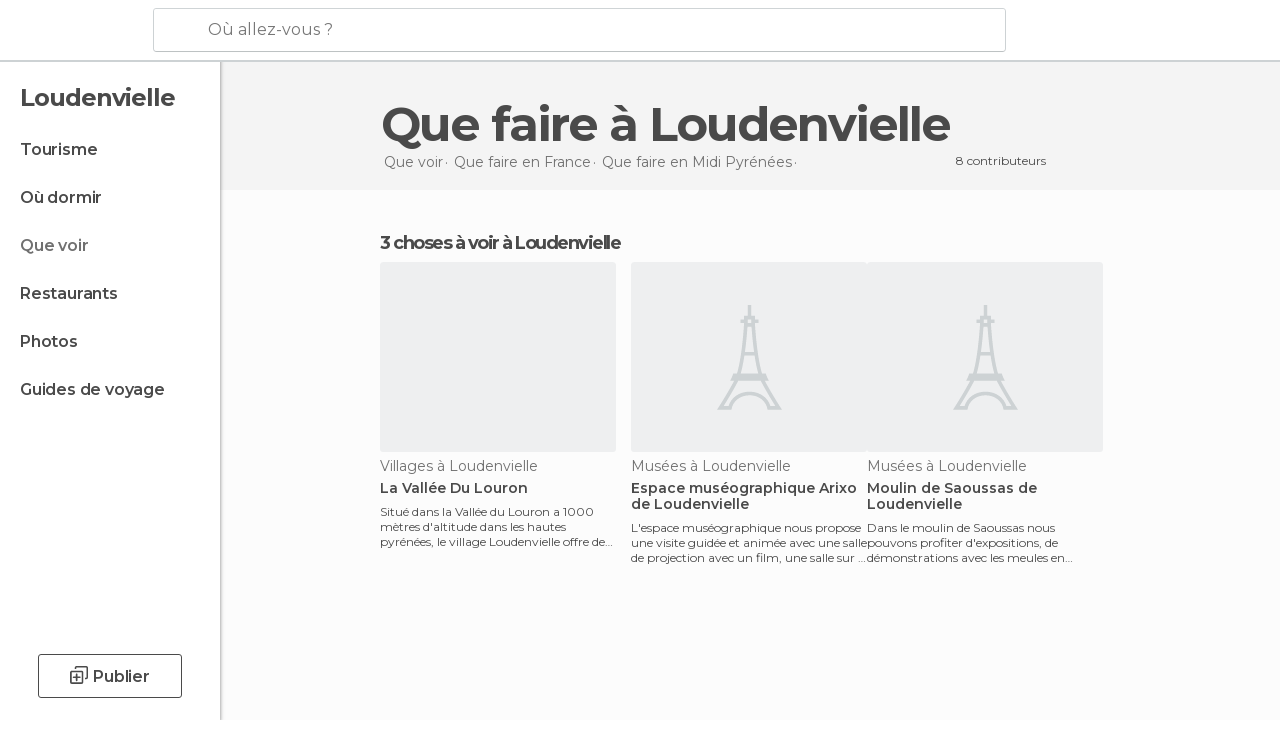

--- FILE ---
content_type: text/html; charset=UTF-8
request_url: https://www.monnuage.fr/a-voir/france/midi_pyrenees/loudenvielle
body_size: 15998
content:

 
 <!DOCTYPE html><!--[if lt IE 7]> <html class="no-js lt-ie9 lt-ie8 lt-ie7" lang="fr-FR"> <![endif]--><!--[if IE 7]> <html class="no-js lt-ie9 lt-ie8" lang="fr-FR"> <![endif]--><!--[if IE 8]> <html class="no-js lt-ie9" lang="fr-FR"> <![endif]--><!--[if gt IE 8]><!--><html class="no-js" lang="fr-FR"> <!--<![endif]--><head><meta charset="UTF-8"/><meta http-equiv="Content-Type" content="text/html; charset=UTF-8"/><meta http-equiv="X-UA-COMPATIBLE" content="IE=edge"/><meta name="viewport" content="width=device-width, minimum-scale=1.0, initial-scale=1.0"><title>Que voir à Loudenvielle - Que faire à Loudenvielle</title><link rel="preconnect" crossorigin="anonymous" href="https://images.mnstatic.com"><link rel="preconnect" crossorigin="anonymous" href="https://assetscdn.mnstatic.com">
 
 <link rel="alternate" hreflang="es-ES" href="https://www.minube.com/que_ver/francia/mediodia-pirineos/loudenvielle"/><link rel="alternate" hreflang="x-default" href="https://www.minube.com/que_ver/francia/mediodia-pirineos/loudenvielle" /><link rel="alternate" hreflang="es-MX" href="https://www.minube.com.mx/que_ver/francia/mediodia-pirineos/loudenvielle"/><link rel="alternate" hreflang="es-CO" href="https://www.minube.com.co/que_ver/francia/mediodia-pirineos/loudenvielle"/><link rel="alternate" hreflang="es-AR" href="https://www.minube.com.ar/que_ver/francia/mediodia-pirineos/loudenvielle"/><link rel="alternate" hreflang="it" href="https://www.minube.it/cosa-vedere/francia/mezzogiorno-pirenei/loudenvielle"/><link rel="alternate" hreflang="pt" href="https://www.minube.pt/o-que-ver/franca/midi-pyrenees/loudenvielle"/><link rel="alternate" hreflang="pt-BR" href="https://www.minube.com.br/o-que-ver/franca/midi-pyrenees/loudenvielle"/><link rel="alternate" hreflang="fr" href="https://www.monnuage.fr/a-voir/france/midi_pyrenees/loudenvielle"/><link rel="alternate" hreflang="en-US" href="https://www.minube.net/what-to-see/france/midi-pyrenees/loudenvielle"/><link rel="alternate" hreflang="en-GB" href="https://www.minube.co.uk/what-to-see/france/midi-pyrenees/loudenvielle"/><link rel="alternate" hreflang="es" href="https://www.minube.com/que_ver/francia/mediodia-pirineos/loudenvielle"/><link rel="alternate" hreflang="en" href="https://www.minube.net/what-to-see/france/midi-pyrenees/loudenvielle"/><meta name="description" content="Que faire à Loudenvielle: les lieux les plus populaires, que visiter, que voir à Loudenvielle, photos et vidéos"/><link rel="canonical" href="https://www.monnuage.fr/a-voir/france/midi_pyrenees/loudenvielle"/><meta name="robots" content="index,follow"/><link rel="apple-touch-icon" sizes="180x180" href="https://contentdelivery.mnstatic.com/1/favicon/apple-touch-icon.png"><link rel="icon" type="image/png" sizes="32x32" href="https://contentdelivery.mnstatic.com/1/favicon/favicon-32x32.png"><link rel="icon" type="image/png" sizes="16x16" href="https://contentdelivery.mnstatic.com/1/favicon/favicon-16x16.png"><link rel="shortcut icon" href="https://contentdelivery.mnstatic.com/1/favicon/favicon.ico"><link rel="manifest" href="/manifest.json"/><meta name="apple-mobile-web-app-title" content="minube" /><meta name="application-name" content="minube" /><meta name="msapplication-config" content="https://contentdelivery.mnstatic.com/1/favicon/browserconfig.xml" /><meta name="theme-color" content="#007A75"/><meta property="og:title" content="Que voir à Loudenvielle - Que faire à Loudenvielle"/><meta property="og:description" content="Que faire à Loudenvielle: les lieux les plus populaires, que visiter, que voir à Loudenvielle, photos et vidéos"/><meta property="og:image" content="https://images.mnstatic.com/75/05/75059648a49b668a3e6fc4e0672840ff.jpg?quality=75&format=png&fit=crop&width=980&height=880&aspect_ratio=980%3A880"/><meta property="og:site_name" content="Minube"/><meta property="og:type" content="website"/><meta name="twitter:card" content="summary"/><meta name="twitter:title" content="Que voir à Loudenvielle - Que faire à Loudenvielle"/><meta name="twitter:description" content="Que faire à Loudenvielle: les lieux les plus populaires, que visiter, que voir à Loudenvielle, photos et vidéos"/><meta name="twitter:image:src" content="https://images.mnstatic.com/75/05/75059648a49b668a3e6fc4e0672840ff.jpg?quality=75&format=png&fit=crop&width=980&height=880&aspect_ratio=980%3A880"/><meta name="twitter:site" content="@monnuage"/><meta name="twitter:domain" value="minube.com" /><link rel="prefetch" href="https://www.minube.com/assets/css/min/production/src/layouts/users/login.css">
<link rel='preload' as='style' href='https://fonts.minube.com/avenir.css' onload='this.rel="stylesheet"'><link rel="stylesheet" type="text/css" href="https://fonts.minube.com/avenir.css" />
<link rel='preload' as='style' href='https://fonts.googleapis.com/css?family=Montserrat:400,600,700|Open+Sans:400,600,700&subset=latin-ext,latin-ext' onload='this.rel="stylesheet"'><link rel="stylesheet" type="text/css" href="https://fonts.googleapis.com/css?family=Montserrat:400,600,700|Open+Sans:400,600,700&amp;subset=latin-ext,latin-ext" />
<link rel='preload' as='style' href='https://assetscdn.mnstatic.com/css/zzjs-1ee9e0cccd050cdfba6283114be0d951.css'><link rel="stylesheet" type="text/css" href="https://assetscdn.mnstatic.com/css/zzjs-1ee9e0cccd050cdfba6283114be0d951.css" />



 
 
 
 
 
 
 
 
 
 
 
 
 
 
 
 
 
 
 
 
 </head><body>
 

 
 
 <header>
 
<div class="actionBar">
 
<div class="main border ">
 
<div class="logo">
 
 <a class="brand icon_base icon__color_logo_fr
"
 title="Monnuage"
 href="https://www.monnuage.fr/"
 ></a></div> 
 
<div id="mnHeaderFakeInput" class="mnHeaderFakeInput"
 onclick="Minube.services.HeaderUI.focusSearcherHeader();"><div class="mnHeaderFakeInput__box display_table"><div class="display_table_cell"><div class="mnHeaderFakeInput__text"><span>Où allez-vous ?</span></div></div></div></div><div id="mnHeaderRealInput" class="mnHeaderRealInput "
 style="display: none; opacity: 0;"><input id="mnHeaderSearcherInput" class="mnHeaderSearcherInput"
 type="text" placeholder="" autofocus/><ul id="mnHeaderSearcherResults" class="mnHeaderSearcherResults"></ul><div id="mnHeaderSearcherResultsBackground"
 class="mnHeaderSearcherResultsBackground"
 onclick="Minube.services.HeaderUI.blurSearcher();"></div><div id="mnHeaderSearcherIcon"
 class="icon sp_header_navigate icon--lensRealInput"></div><div class="close" onclick="Minube.services.HeaderUI.blurSearcher();"></div><span style="display:none;" id="gplus_button"
 data-gapiattached="true">Entrer avec Google Plus</span></div><div class="widgets">
 
<div id="mnHeaderOptionsMenu" class="mnHeaderOptionsMenu share" onclick="Minube.services.HeaderUI.initShareTooltip()"><div id="mnHeaderShareTop"><div class="share_icon"></div></div></div>
 
 
<div class="profile_avatar basic"></div> 
 
<div class="mnNavigateSandwich only-mobile activitySearch"><div class="mnNavigateSandwich__lines"></div></div></div></div></div>
 
 
 
 </header>
 
 <div class="fullWidth
 "><div class="leftMenu">
 
 <div id="mnNavigate" class="mnNavigate "><div class="mnNavigate__sectionsAction only-mobile"><div class="mnNavigate__section access"><span class="mnNavigate__sectionLink access" id="access_mobile_user" onclick="Minube.services.ProfileUI.openModalLogin(null, true)">Entrer</span></div><div class="section_profile"><div class="mnNavigate__section" onclick="Minube.services.UserSection.goTo('/', 'my_profile')"><span class="mnNavigate__sectionLink">Mon profil</span></div><div class="mnNavigate__section edit" onclick="Minube.services.UserSection.goTo('/editer/', 'edit')"><span class="mnNavigate__sectionLink">Editer mon profil</span></div><div class="mnNavigate__section" onclick="Minube.services.Registration.logout()"><span class="mnNavigate__sectionLink">Déconnexion</span></div><div class="mnNavigate__section"><span class="mnNavigate__sectionLink line"/></div></div><div class="mnNavigate__section share"><span class="mnNavigate__sectionLink share" onclick="Minube.services.HeaderUI.handlerShare()">Partager</span></div><div class="mnNavigate__section"><span class="mnNavigate__sectionLink addExperience" onclick="Minube.services.HeaderUI.headerOpenPoiUpload() ">Partager une expérience</span></div><div class="mnNavigate__section sep"><span class="mnNavigate__sectionLink line"/></div></div><div id="mnNavigate__sectionsBlock" class="mnNavigate__sectionsBlock">
 
 
 <div id="mnNavigate__tabs" class="navTabs mnNavigate__tabs"><ul class="mover"><li class="navItem active categories "
 data-section="categories"
 onclick="Minube.services.Sidebar.switchTab('categories')">
 Menu
 </li>
 
 <li class="navItem filters "
 data-section="filters"
 onclick="Minube.services.Sidebar.switchTab('filters')">
 Filtres
 </li>
 
 </ul></div>
 
 
 <nav role="navigation" class="mnNavigate__navigation"><ul id="mnNavigate__categoriesBlock" class="mnNavigate__categoriesBlock mnNavigate__tabContent active" data-section="categories">
 
 
 <li class="mnNavigate__location ">Loudenvielle</li>
 
 
 
<li class="mnNavigate__section all noCounter"><div class="mnNavigate__icon icon_base icon__all"></div><a class="mnNavigate__sectionLink" href="https://www.monnuage.fr/voyage/france/midi_pyrenees/loudenvielle" title="Voyages à Loudenvielle: Tourisme à Loudenvielle"> Tourisme </a>
 
 </li>
 
  
 
 
<li class="mnNavigate__section sleep noCounter"><div class="mnNavigate__icon icon_base icon__sleep"></div><a class="mnNavigate__sectionLink" href="https://www.monnuage.fr/logements/france/midi_pyrenees/loudenvielle" title="Lieux où dormir à Loudenvielle"> Où dormir </a>
 
 </li>
 
  
 
 
<li class="mnNavigate__section tosee current noCounter"><div class="mnNavigate__icon icon_base icon__tosee"></div><a class="mnNavigate__sectionLink" href="https://www.monnuage.fr/a-voir/france/midi_pyrenees/loudenvielle" title="Que faire à Loudenvielle, que voir et que visiter"> Que voir </a>
 
 </li>
 
  
 
 
<li class="mnNavigate__section eat noCounter"><div class="mnNavigate__icon icon_base icon__eat"></div><label class="mnNavigate__sectionLink" onclick="window.location='https://www.monnuage.fr/meilleurs-restaurants/france/midi_pyrenees/loudenvielle'" title="Restaurants à Loudenvielle : Déjeuner et dîner"> Restaurants </label>
 
 </li>
 
  
 
 
<li class="mnNavigate__section pic_gallery noCounter"><div class="mnNavigate__icon icon_base icon__pic_gallery"></div><a class="mnNavigate__sectionLink" href="https://www.monnuage.fr/photos-de/loudenvielle-c188038" title="Photos de Loudenvielle"> Photos </a>
 
 </li>
 
  
 
 
<li class="mnNavigate__section guides noCounter"><div class="mnNavigate__icon icon_base icon__guides"></div><a class="mnNavigate__sectionLink" href="https://www.monnuage.fr/guides/france/midi_pyrenees/loudenvielle" title="Guides de voyage Loudenvielle"> Guides de voyage </a>
 
 </li>
 
 
 
 </ul></nav></div><div class="buttonPublish">
 
<div class="buttonMain outline normal withIcon default"
 style=""
 onclick="Minube.services.HeaderUI.headerOpenPoiUpload() "
 ><div class="display_table"><div class="display_table_cell"><span class="icon icon_base ic_post_darkgray"></span><span class="text" style="">Publier</span></div></div></div></div></div>
 
 
 
 
 </div><div class="content withSidebar "><div class="headerPlace"><div class="container">
 
<h1 itemprop="name" >Que faire à Loudenvielle</h1>
 
<div class="breadcrumb-box" itemscope itemtype="http://schema.org/BreadcrumbList"><ul><li itemprop="itemListElement" itemscope itemtype="http://schema.org/ListItem" ><a title="Que voir à proximité" href="https://www.monnuage.fr/a-voir"><b itemprop="name">Que voir</b></a><meta itemprop="position" content="1" /><meta itemprop="item" content="https://www.monnuage.fr/a-voir" /></li>
  <li itemprop="itemListElement" itemscope itemtype="http://schema.org/ListItem" ><a title="Que faireen France, que voir et que visiter" href="https://www.monnuage.fr/a-voir/france"><b itemprop="name">Que faire en France</b></a><meta itemprop="position" content="2" /><meta itemprop="item" content="https://www.monnuage.fr/a-voir/france" /></li>
  <li itemprop="itemListElement" itemscope itemtype="http://schema.org/ListItem" ><a title="Que faireen Midi Pyrénées, que voir et que visiter" href="https://www.monnuage.fr/a-voir/france/midi_pyrenees"><b itemprop="name">Que faire en Midi Pyrénées</b></a><meta itemprop="position" content="3" /><meta itemprop="item" content="https://www.monnuage.fr/a-voir/france/midi_pyrenees" /></li><li class="last" ><span>Que faire <span>à Loudenvielle</span></span></li></ul></div>
 
 <div class="collaboratorsModule"><div class="collaborators"><div class="display-table"><div class="display-table-cell"><div class="text">
 8 contributeurs
 </div></div><div class="display-table-cell"><div class="people">
  <div title="" class="avatarImage" data-src="https://avatars.mnstatic.com/5071698_30x30.jpg"></div>
 
  <div title="" class="avatarImage" data-src="https://avatars.mnstatic.com/5069849_30x30.jpg"></div>
 
 </div></div></div></div></div></div></div>
 
 
 

<div class="mnTabs only-mobile tosee_content"><div class="mnTabsMove"><ul>
 
 
   <li class="mnTabs__section all noCounter "><label
 class="mnTabs__sectionLink"
 data-brick-category_group="all"
 onclick="Minube.services.Tabs.goTo('https://www.monnuage.fr/voyage/france/midi_pyrenees/loudenvielle', this)" title="Tourisme"
 >
 Tourisme
 </label>
 
 </li>
  
 
   <li class="mnTabs__section tosee noCounter active "><label
 class="mnTabs__sectionLink"
 data-brick-category_group="tosee"
 onclick="Minube.services.Tabs.goTo('https://www.monnuage.fr/a-voir/france/midi_pyrenees/loudenvielle', this)" title="Que voir"
 >
 Que voir
 </label>
 
 </li>
  
 
   <li class="mnTabs__section sleep noCounter "><label
 class="mnTabs__sectionLink"
 data-brick-category_group="sleep"
 onclick="Minube.services.Tabs.goTo('https://www.monnuage.fr/logements/france/midi_pyrenees/loudenvielle', this)" title="Où dormir"
 >
 Où dormir
 </label>
 
 </li>
  
 
   <li class="mnTabs__section eat noCounter "><label
 class="mnTabs__sectionLink"
 data-brick-category_group="eat"
 onclick="Minube.services.Tabs.goTo('https://www.monnuage.fr/meilleurs-restaurants/france/midi_pyrenees/loudenvielle', this)" title="Restaurants"
 >
 Restaurants
 </label>
 
 </li>
  
 
   <li class="mnTabs__section pic_gallery noCounter "><label
 class="mnTabs__sectionLink"
 data-brick-category_group="pic_gallery"
 onclick="Minube.services.Tabs.goTo('https://www.monnuage.fr/photos-de/loudenvielle-c188038', this)" title="Photos"
 >
 Photos
 </label>
 
 </li></ul></div><div class="mnTabsLine"></div></div><div class="poiTopAds"><div class="container">
 
 <div class="header_block header_display_top topinside withoutMainRivers"
 id="header_display_top"><div class="display_top screen_minube_tags" id="display_top" data-screenauthminube="468x60_TOP,728x90_TOP,970x90_TOP"></div></div></div></div>
 
 
 
 <div class="itemsGrid " id="itemsGrid" style=""><div class="container">
 
 
 
 
 
<div class="river detail " >
 
<div class="headerRiver left headerTitle"><div class="titleList smaller"><span><div class="title "><h2 class="subtitle">3 choses à voir à Loudenvielle</h2></div></span></div></div>
 
<div class="riverItems">
 
 
 
 
 
 
<div class="baseCard riverCard
 poiCard
" aria-label="" data-id_poi="97426" onclick="Minube.services.Card.goToCard('https\x3A\x2F\x2Fwww.monnuage.fr\x2Fpoint\x2Dd\x2Dinteret\x2Fvallee\x2Ddu\x2Dlouron\x2Da97426','poi_seo',{poi_id : '97426' , activities : '0'}); event.stopPropagation()"
 >
 
 
 <div class="imageCard" data-src='https://images.mnstatic.com/75/05/75059648a49b668a3e6fc4e0672840ff.jpg' data-dynamic-source='true' data-dynamic-quality='60' data-dynamic-auto-width-height='1' data-dynamic-fit='crop' data-dynamic-custom-attrs='1' ></div>
 
 <div class="contentItem "><div class="subtitleItem">
 Villages à Loudenvielle
 </div>
 
 
 <a class="titleItem" href="https://www.monnuage.fr/point-d-interet/vallee-du-louron-a97426" onclick="event.stopPropagation();" title="La Vallée Du Louron" target="_self"> La Vallée Du Louron
</a><div class="experienceItem">
 Situé dans la Vallée du Louron a 1000 mètres d&#039;altitude dans les hautes pyrénées, le village Loudenvielle offre de nombreuses bala
 </div></div></div>

 
 
 
 
 
 
<div class="baseCard riverCard
 poiCard
" aria-label="" data-id_poi="92069" onclick="Minube.services.Card.goToCard('https\x3A\x2F\x2Fwww.monnuage.fr\x2Fpoint\x2Dd\x2Dinteret\x2Fespace\x2Dmuseographique\x2Darixo\x2Dde\x2Dloudenvielle\x2Da92069','poi_seo',{poi_id : '92069' , activities : '0'}); event.stopPropagation()"
 >
 
 <div class="imageCard emptyCard"><div class="placeholder icon_base icon__placeholder_eiffel"></div></div>
 
 <div class="contentItem "><div class="subtitleItem">
 Musées à Loudenvielle
 </div>
 
 
 <a class="titleItem" href="https://www.monnuage.fr/point-d-interet/espace-museographique-arixo-de-loudenvielle-a92069" onclick="event.stopPropagation();" title="Espace muséographique Arixo de Loudenvielle" target="_self"> Espace muséographique Arixo de Loudenvielle
</a><div class="experienceItem">
 L&#039;espace muséographique nous propose une visite guidée et animée avec une salle de projection avec un film, une salle sur le milie
 </div></div></div>

 
 
 
 
 
 
<div class="baseCard riverCard
 poiCard
" aria-label="" data-id_poi="92107" onclick="Minube.services.Card.goToCard('https\x3A\x2F\x2Fwww.monnuage.fr\x2Fpoint\x2Dd\x2Dinteret\x2Fmoulin\x2Dde\x2Dsaoussas\x2Dde\x2Dloudenvielle\x2Da92107','poi_seo',{poi_id : '92107' , activities : '0'}); event.stopPropagation()"
 >
 
 <div class="imageCard emptyCard"><div class="placeholder icon_base icon__placeholder_eiffel"></div></div>
 
 <div class="contentItem "><div class="subtitleItem">
 Musées à Loudenvielle
 </div>
 
 
 <a class="titleItem" href="https://www.monnuage.fr/point-d-interet/moulin-de-saoussas-de-loudenvielle-a92107" onclick="event.stopPropagation();" title="Moulin de Saoussas de Loudenvielle" target="_self"> Moulin de Saoussas de Loudenvielle
</a><div class="experienceItem">
 Dans le moulin de Saoussas nous pouvons profiter d&#039;expositions, de démonstrations avec les meules en fonctionnement, les outils de
 </div></div></div>

 
<div class="baseCard poiCard riverCard minipreCard largeCard"><div data-color="white" class="minipre_block minipre_containerAd"><div class="minipre_container showed"
 style="height: 100%;width: 100%;"><div class="screen_minube_tags" data-screenminube="1x1"></div></div></div></div>
 
</div>
 
 </div></div></div><script type="application/ld+json">
 {"@context":"http:\/\/schema.org","@type":"ItemList","name":"Que voir \u00e0 Loudenvielle - Que faire \u00e0 Loudenvielle","description":"Que faire \u00e0 Loudenvielle: les lieux les plus populaires, que visiter, que voir \u00e0 Loudenvielle, photos et vid\u00e9os","itemListOrder":"http:\/\/schema.org\/ItemListOrderAscending","itemListElement":[{"@type":"ListItem","name":"La Vall\u00e9e Du Louron","position":1,"url":"https:\/\/www.monnuage.fr\/point-d-interet\/vallee-du-louron-a97426"},{"@type":"ListItem","name":"Espace mus\u00e9ographique Arixo de Loudenvielle","position":2,"url":"https:\/\/www.monnuage.fr\/point-d-interet\/espace-museographique-arixo-de-loudenvielle-a92069"},{"@type":"ListItem","name":"Moulin de Saoussas de Loudenvielle","position":3,"url":"https:\/\/www.monnuage.fr\/point-d-interet\/moulin-de-saoussas-de-loudenvielle-a92107"}]}
 </script>
 

 

<form id="activitiesRelated_form" name="buttonIconText_form" method="post"
 action="/tking/go" target="_blank"><input type="hidden" name="deeplink"
 id="activitiesRelated_form_deeplink" value=""/><input type="hidden" name="integration_type"
 id="activitiesRelated_form_integration_type"
 value="activities_suggested"/><input type="hidden" name="deeplink_platform" id="activitiesRelated_form_deeplink_platform" value=""/><input type="hidden" name="provider"
 id="activitiesRelated_form_provider" value=""/><input type="hidden" name="activity_id" id="activitiesRelated_form_activity_id"
 value=""/><input type="hidden" name="tracking" id="activitiesRelated_form_tracking" value="e30="/></form> 
 
<div class="sponsored-container"></div><div class="riverContainer">
 
 
 
<div class="river arrows " data-type_form="carousel" data-carousel_id="secondaryRiver_0" data-type="external_activities" data-total_elements="15">
 
<div class="headerRiver withoutContainer left headerTitle"><div class="titleList "><span><div onclick="Minube.services.CarouselRiver.goDetail('https://www.monnuage.fr/a/externalact/c/188038/tosee');return false;" class="title link ">
 Activités à Loudenvielle
 </div></span></div></div><div class="riverItems">
 
 
 
 
 
 
<div class="baseCard riverCard
 tourCard 
" aria-label="" data-id_tour="37331" onclick="Minube.services.Card.goToProvider('activitiesRelated_form',{target: '_blank', activity_id : 37331, status : 4, provider_name : 'GetYourGuide'})"
 >
 
  
 <div class="imageCard" data-src='https://imgs-activities.mnstatic.com/Activities/c7/6d/c76d5b7aa30f511b712100cd5081aa74843294c3b56928f4a31b7785ef9f7441.jpg' data-dynamic-source='true' data-dynamic-quality='60' data-dynamic-auto-width-height='1' data-dynamic-fit='crop' data-dynamic-custom-attrs='1' itemprop='image' ></div>
 
 <div class="contentItem "><div class="subtitleItem"><label class="iconProvider"></label>
 GetYourGuide
 </div>
 
 <label class="titleItem"> Toulouse : visite touristique en minibus à toit ouvert
</label>
 
<div class="staticRating">
 
 <div class="starsRatingMeter"><span style="width: 90.8%"></span></div>
 
<div class="ratingSideText"><div class="ratingTextShown">(63)</div></div></div><div class="priceItem "><label>à partir de</label><div class="amount" ><small itemprop="priceCurrency"></small>13,73<small itemprop="priceCurrency">€</small></div></div></div></div>

 
 
 
 
 
 
<div class="baseCard riverCard
 tourCard 
" aria-label="" data-id_tour="40956" onclick="Minube.services.Card.goToProvider('activitiesRelated_form',{target: '_blank', activity_id : 40956, status : 4, provider_name : 'GetYourGuide'})"
 >
 
  
 <div class="imageCard" data-src='https://imgs-activities.mnstatic.com/Activities/ed/69/ed6923ccfae7b79f75213aa9d7b1cf60ef4946de926752d1cf87bfff0ae803a4.jpg' data-dynamic-source='true' data-dynamic-quality='60' data-dynamic-auto-width-height='1' data-dynamic-fit='crop' data-dynamic-custom-attrs='1' itemprop='image' ></div>
 
 <div class="contentItem "><div class="subtitleItem"><label class="iconProvider"></label>
 GetYourGuide
 </div>
 
 <label class="titleItem"> Visite privée de Toulouse à pied de 2,5 h
</label>
 
<div class="staticRating">
 
 <div class="starsRatingMeter"><span style="width: 89%"></span></div>
 
<div class="ratingSideText"><div class="ratingTextShown">(42)</div></div></div><div class="priceItem "><label>à partir de</label><div class="amount" ><small itemprop="priceCurrency"></small>59,43<small itemprop="priceCurrency">€</small></div></div></div></div>

 
 
 
 
 
 
<div class="baseCard riverCard
 tourCard 
" aria-label="" data-id_tour="25120" onclick="Minube.services.Card.goToProvider('activitiesRelated_form',{target: '_blank', activity_id : 25120, status : 4, provider_name : 'GetYourGuide'})"
 >
 
  
 <div class="imageCard" data-src='https://imgs-activities.mnstatic.com/Activities/59/38/59382a4cdb3ee4f20f32a5b9ad40360c61c0ea67ab9934c9c5dc273eed839715.jpg' data-dynamic-source='true' data-dynamic-quality='60' data-dynamic-auto-width-height='1' data-dynamic-fit='crop' data-dynamic-custom-attrs='1' itemprop='image' ></div>
 
 <div class="contentItem "><div class="subtitleItem"><label class="iconProvider"></label>
 GetYourGuide
 </div>
 
 <label class="titleItem"> Lourdes : visite guidée du sanctuaire d&#039;une demi-journée
</label>
 
<div class="staticRating">
 
 <div class="starsRatingMeter"><span style="width: 98.8%"></span></div>
 
<div class="ratingSideText"><div class="ratingTextShown">(17)</div></div></div><div class="priceItem "><label>à partir de</label><div class="amount" ><small itemprop="priceCurrency"></small>118,72<small itemprop="priceCurrency">€</small></div></div></div></div>

 
 
 
 
 
 
<div class="baseCard riverCard
 tourCard 
" aria-label="" data-id_tour="42443" onclick="Minube.services.Card.goToProvider('activitiesRelated_form',{target: '_blank', activity_id : 42443, status : 4, provider_name : 'GetYourGuide'})"
 >
 
  
 <div class="imageCard" data-src='https://imgs-activities.mnstatic.com/Activities/7c/ac/7caca7872b72c1a290c44db57a24992690a52b327ad205e00d8b4b60ba7fc409.jpg' data-dynamic-source='true' data-dynamic-quality='60' data-dynamic-auto-width-height='1' data-dynamic-fit='crop' data-dynamic-custom-attrs='1' itemprop='image' ></div>
 
 <div class="contentItem "><div class="subtitleItem"><label class="iconProvider"></label>
 GetYourGuide
 </div>
 
 <label class="titleItem"> Lourdes : Visite guidée privée du Sanctuaire
</label>
 
<div class="staticRating">
 
 <div class="starsRatingMeter"><span style="width: 97.4%"></span></div>
 
<div class="ratingSideText"><div class="ratingTextShown">(15)</div></div></div><div class="priceItem "><label>à partir de</label><div class="amount" ><small itemprop="priceCurrency"></small>386,04<small itemprop="priceCurrency">€</small></div></div></div></div>

 
 
 
 
 
 
<div class="baseCard riverCard
 tourCard 
" aria-label="" data-id_tour="40189" onclick="Minube.services.Card.goToProvider('activitiesRelated_form',{target: '_blank', activity_id : 40189, status : 4, provider_name : 'GetYourGuide'})"
 >
 
  
 <div class="imageCard" data-src='https://imgs-activities.mnstatic.com/Activities/4e/a8/4ea86a2fb08ee9b8f65bbf94e7d9183417bfccdbde869f4c4ae139053a9318cd.jpg' data-dynamic-source='true' data-dynamic-quality='60' data-dynamic-auto-width-height='1' data-dynamic-fit='crop' data-dynamic-custom-attrs='1' itemprop='image' ></div>
 
 <div class="contentItem "><div class="subtitleItem"><label class="iconProvider"></label>
 GetYourGuide
 </div>
 
 <label class="titleItem"> Toulouse City Card
</label>
 
<div class="staticRating">
 
 <div class="starsRatingMeter"><span style="width: 94.6%"></span></div>
 
<div class="ratingSideText"><div class="ratingTextShown">(11)</div></div></div><div class="priceItem "><label>à partir de</label><div class="amount" ><small itemprop="priceCurrency"></small>15,93<small itemprop="priceCurrency">€</small></div></div></div></div>

 
 <div class="extraCard riverCard baseCard"><div class="content">
 
<div class="buttonMain btnSeeAll outline normal fab withIcon secondary"
 style=""
 onclick="Minube.services.CarouselRiver.goDetail('https://www.monnuage.fr/a/externalact/c/188038/tosee');return false; "
 ><div class="display_table"><div class="display_table_cell"><span class="icon icon_base ic_arrow_right_secondary"></span></div></div></div><div class="text"><span>Voir tous</span></div></div></div></div>
 
 
<div class="buttonMain btnSeeAll outline normal secondary"
 style=""
 onclick="Minube.services.CarouselRiver.goDetail('https://www.monnuage.fr/a/externalact/c/188038/tosee');return false; "
 ><div class="display_table"><div class="display_table_cell"><span class="text" style="">Voir tous</span></div></div></div></div>
 
 <div id="adsforsearch_content"
 class="adsforsearch_content " style="margin-top: 20px" data-function-ads="loadRoba"><div id="v-monnuage-fr"></div><script data-cfasync="false">( function ( v, d, o, ai ) {
 ai = d.createElement( 'script' );
 ai.defer = true;
 ai.async = true;
 ai.src = v.location.protocol + '//a.vdo.ai/core/v-monnuage-fr/vdo.ai.js';
 d.head.appendChild( ai );
 } )( window, document );</script></div>
 
 
 
 
<div class="river arrows " data-type_form="carousel" data-carousel_id="secondaryRiver_1" data-type="locations_related" data-total_elements="20">
 
<div class="headerRiver withoutContainer left headerTitle"><div class="titleList smaller"><span><div onclick="Minube.services.CarouselRiver.goDetail('https://www.monnuage.fr/a/relatedloc/c/188038/tosee');return false;" class="title link ">
 Destinations proches populaires
 </div></span></div></div><div class="riverItems">
 
 
 
 
 
 
<div class="baseCard riverCard
 locationCard 
" aria-label="" data-id_location="197995" data-level="c" onclick="Minube.services.Card.goToCard('https\x3A\x2F\x2Fwww.monnuage.fr\x2Fa\x2Dvoir\x2Ffrance\x2Fmidi_pyrenees\x2Fsaint_lary_soulan','location',{location_id : 197995, location_level: 'City'}); event.stopPropagation()"
 >
 
 
 <div class="imageCard" data-src='https://images.mnstatic.com/9e/0c/9e0caab75f69a1e13f84457031f61f21.jpg' data-dynamic-source='true' data-dynamic-quality='60' data-dynamic-auto-width-height='1' data-dynamic-fit='crop' data-dynamic-custom-attrs='1' ></div>
 
 <div class="contentItem "><div class="subtitleItem"></div>
 
 
 <a class="titleItem" href="https://www.monnuage.fr/a-voir/france/midi_pyrenees/saint_lary_soulan" onclick="event.stopPropagation();" title="Que faireà Saint Lary Soulan, que voir et que visiter" target="_self"> Saint Lary Soulan
</a></div></div>

 
 
 
 
 
 
<div class="baseCard riverCard
 locationCard 
" aria-label="" data-id_location="171583" data-level="c" onclick="Minube.services.Card.goToCard('https\x3A\x2F\x2Fwww.monnuage.fr\x2Fa\x2Dvoir\x2Ffrance\x2Fmidi_pyrenees\x2Fbagneres_de_luchon','location',{location_id : 171583, location_level: 'City'}); event.stopPropagation()"
 >
 
 
 <div class="imageCard" data-src='https://images.mnstatic.com/53/3c/533ca877cb45f69b57237fb6063e85c5.jpg' data-dynamic-source='true' data-dynamic-quality='60' data-dynamic-auto-width-height='1' data-dynamic-fit='crop' data-dynamic-custom-attrs='1' ></div>
 
 <div class="contentItem "><div class="subtitleItem"></div>
 
 
 <a class="titleItem" href="https://www.monnuage.fr/a-voir/france/midi_pyrenees/bagneres_de_luchon" onclick="event.stopPropagation();" title="Que faireà Bagnères de Luchon, que voir et que visiter" target="_self"> Bagnères de Luchon
</a></div></div>

 
 
 
 
 
 
<div class="baseCard riverCard
 locationCard 
" aria-label="" data-id_location="79272" data-level="c" onclick="Minube.services.Card.goToCard('https\x3A\x2F\x2Fwww.monnuage.fr\x2Fa\x2Dvoir\x2Ffrance\x2Fmidi_pyrenees\x2Fgavarnie','location',{location_id : 79272, location_level: 'City'}); event.stopPropagation()"
 >
 
 
 <div class="imageCard" data-src='https://images.mnstatic.com/cb/cc/cbcc8301251b9b8e323814d46a5cacb1.jpg' data-dynamic-source='true' data-dynamic-quality='60' data-dynamic-auto-width-height='1' data-dynamic-fit='crop' data-dynamic-custom-attrs='1' ></div>
 
 <div class="contentItem "><div class="subtitleItem"></div>
 
 
 <a class="titleItem" href="https://www.monnuage.fr/a-voir/france/midi_pyrenees/gavarnie" onclick="event.stopPropagation();" title="Que faireà Gavarnie, que voir et que visiter" target="_self"> Gavarnie
</a></div></div>

 
 
 
 
 
 
<div class="baseCard riverCard
 locationCard 
" aria-label="" data-id_location="171582" data-level="c" onclick="Minube.services.Card.goToCard('https\x3A\x2F\x2Fwww.monnuage.fr\x2Fa\x2Dvoir\x2Ffrance\x2Fmidi_pyrenees\x2Fbagneres_de_bigorre','location',{location_id : 171582, location_level: 'City'}); event.stopPropagation()"
 >
 
 
 <div class="imageCard" data-src='https://images.mnstatic.com/5b/59/5b593b48316f38659da7a96f86ddc145.jpg' data-dynamic-source='true' data-dynamic-quality='60' data-dynamic-auto-width-height='1' data-dynamic-fit='crop' data-dynamic-custom-attrs='1' ></div>
 
 <div class="contentItem "><div class="subtitleItem"></div>
 
 
 <a class="titleItem" href="https://www.monnuage.fr/a-voir/france/midi_pyrenees/bagneres_de_bigorre" onclick="event.stopPropagation();" title="Que faireà Bagnères de Bigorre, que voir et que visiter" target="_self"> Bagnères de Bigorre
</a></div></div>

 
 
 
 
 
 
<div class="baseCard riverCard
 locationCard 
" aria-label="" data-id_location="175395" data-level="c" onclick="Minube.services.Card.goToCard('https\x3A\x2F\x2Fwww.monnuage.fr\x2Fa\x2Dvoir\x2Ffrance\x2Fmidi_pyrenees\x2Fcauterets','location',{location_id : 175395, location_level: 'City'}); event.stopPropagation()"
 >
 
 
 <div class="imageCard" data-src='https://images.mnstatic.com/3d/1f/3d1f669a9495da4f1fc36d31c67b3c47.jpg' data-dynamic-source='true' data-dynamic-quality='60' data-dynamic-auto-width-height='1' data-dynamic-fit='crop' data-dynamic-custom-attrs='1' ></div>
 
 <div class="contentItem "><div class="subtitleItem"></div>
 
 
 <a class="titleItem" href="https://www.monnuage.fr/a-voir/france/midi_pyrenees/cauterets" onclick="event.stopPropagation();" title="Que faireà Cauterets, que voir et que visiter" target="_self"> Cauterets
</a></div></div>

 
 <div class="extraCard riverCard baseCard"><div class="content">
 
<div class="buttonMain btnSeeAll outline normal fab withIcon secondary"
 style=""
 onclick="Minube.services.CarouselRiver.goDetail('https://www.monnuage.fr/a/relatedloc/c/188038/tosee');return false; "
 ><div class="display_table"><div class="display_table_cell"><span class="icon icon_base ic_arrow_right_secondary"></span></div></div></div><div class="text"><span>Voir tous</span></div></div></div></div>
 
 
<div class="buttonMain btnSeeAll outline normal secondary"
 style=""
 onclick="Minube.services.CarouselRiver.goDetail('https://www.monnuage.fr/a/relatedloc/c/188038/tosee');return false; "
 ><div class="display_table"><div class="display_table_cell"><span class="text" style="">Voir tous</span></div></div></div></div></div></div></div><footer>
 

 
<div class="footer_block block "><div class="menu inpage"><div class="container"><div class="container_footer_blocks">
 
<div class="exploreGrid inpage">
 
 
 <div class="exploreGridContainer inpage"><div class="container"><div class="exploreContent">
  
 <div class="modules expandMobile" id="module_subcategories_others" data-key="subcategories_others"><div class="categories expandMobile" onclick="Minube.services.Explore.expandCategories('subcategories_others');" id="category_subcategories_others"><label>Todas as categorias</label><div class="icon_arrow expandMobile" id="icon_arrow_subcategories_others"></div></div><div class="subcategories expandMobile" id="subcategory_subcategories_others">
   <a title="Musées à Loudenvielle" href="https://www.monnuage.fr/categorie/musees-loudenvielle-c188038">Musées à Loudenvielle</a>
 
 </div><div class="shadow expandMobile" id="shadow_subcategories_others"></div></div>
  
 <div class="modules expandMobile" id="module_belongs_to" data-key="belongs_to"><div class="categories expandMobile" onclick="Minube.services.Explore.expandCategories('belongs_to');" id="category_belongs_to"><label>À propos de la destination</label><div class="icon_arrow expandMobile" id="icon_arrow_belongs_to"></div></div><div class="subcategories expandMobile" id="subcategory_belongs_to">
   <a title="Midi Pyrénées" href="https://www.monnuage.fr/a-voir/france">Midi Pyrénées</a>
 
   <a title="France" href="https://www.monnuage.fr/a-voir/france">France</a>
 
   <a title="Hautes Pyrénées" href="https://www.monnuage.fr/a-voir-a/departements_de_france/hautes_pyrenees">Hautes Pyrénées</a>
 
 </div><div class="shadow expandMobile" id="shadow_belongs_to"></div></div>
  
 <div class="modules expandMobile" id="module_misc_info" data-key="misc_info"><div class="categories expandMobile" onclick="Minube.services.Explore.expandCategories('misc_info');" id="category_misc_info"><label>Autres informations</label><div class="icon_arrow expandMobile" id="icon_arrow_misc_info"></div></div><div class="subcategories expandMobile" id="subcategory_misc_info">
   <a title="Dormir pas cher" href="https://www.monnuage.fr/logements">Dormir pas cher</a>
 
 </div><div class="shadow expandMobile" id="shadow_misc_info"></div></div>
  
 <div class="modules expandMobile" id="module_key_extra_1" data-key="key_extra_1"><div class="categories expandMobile" onclick="Minube.services.Explore.expandCategories('key_extra_1');" id="category_key_extra_1"><label>Destinations proches populaires</label><div class="icon_arrow expandMobile" id="icon_arrow_key_extra_1"></div></div><div class="subcategories expandMobile" id="subcategory_key_extra_1">
   <a title="Que faire à Saint Lary Soulan" href="https://www.monnuage.fr/a-voir/france/midi_pyrenees/saint_lary_soulan">Que faire à Saint Lary Soulan</a>
 
  <a title="Que faire à Bagnères de Luchon" href="https://www.monnuage.fr/a-voir/france/midi_pyrenees/bagneres_de_luchon">Que faire à Bagnères de Luchon</a>
 
  <a title="Que faire à Gavarnie" href="https://www.monnuage.fr/a-voir/france/midi_pyrenees/gavarnie">Que faire à Gavarnie</a>
 
  <a title="Que faire à Bagnères de Bigorre" href="https://www.monnuage.fr/a-voir/france/midi_pyrenees/bagneres_de_bigorre">Que faire à Bagnères de Bigorre</a>
 
  <a title="Que faire à Cauterets" href="https://www.monnuage.fr/a-voir/france/midi_pyrenees/cauterets">Que faire à Cauterets</a>
 
  <a title="Que faire à Lourdes" href="https://www.monnuage.fr/a-voir/france/midi_pyrenees/lourdes">Que faire à Lourdes</a>
 
  <a title="Que faire à Tarbes" href="https://www.monnuage.fr/a-voir/france/midi_pyrenees/tarbes">Que faire à Tarbes</a>
 
  <a title="Que faire à Laruns" href="https://www.monnuage.fr/a-voir/france/aquitaine/laruns">Que faire à Laruns</a>
 
  <a title="Que faire à Pau" href="https://www.monnuage.fr/a-voir/france/aquitaine/pau">Que faire à Pau</a>
 
  <a title="Que faire à Auzat" href="https://www.monnuage.fr/a-voir/france/midi_pyrenees/auzat">Que faire à Auzat</a>
 
  <a title="Que faire à Auch" href="https://www.monnuage.fr/a-voir/france/midi_pyrenees/auch">Que faire à Auch</a>
 
  <a title="Que faire à Foix" href="https://www.monnuage.fr/a-voir/france/midi_pyrenees/foix">Que faire à Foix</a>
 
  <a title="Que faire à Sainte Engrâce" href="https://www.monnuage.fr/a-voir/france/aquitaine/sainte_engrace">Que faire à Sainte Engrâce</a>
 
  <a title="Que faire à Pamiers" href="https://www.monnuage.fr/a-voir/france/midi_pyrenees/pamiers">Que faire à Pamiers</a>
 
  <a title="Que faire à Verniolle" href="https://www.monnuage.fr/a-voir/france/midi_pyrenees/verniolle">Que faire à Verniolle</a>
 
  <a title="Que faire à L&#039;Isle Jourdain" href="https://www.monnuage.fr/a-voir/france/midi_pyrenees/l&#039;isle_jourdain">Que faire à L&#039;Isle Jourdain</a>
 
  <a title="Que faire à Plaisance du Touch" href="https://www.monnuage.fr/a-voir/france/midi_pyrenees/plaisance_du_touch">Que faire à Plaisance du Touch</a>
 
  <a title="Que faire à Mazères" href="https://www.monnuage.fr/a-voir/france/midi_pyrenees/mazeres">Que faire à Mazères</a>
 
  <a title="Que faire à Pibrac" href="https://www.monnuage.fr/a-voir/france/midi_pyrenees/pibrac">Que faire à Pibrac</a>
 
  <a title="Que faire à Ramonville Saint Agne" href="https://www.monnuage.fr/a-voir/france/midi_pyrenees/ramonville_saint_agne">Que faire à Ramonville Saint Agne</a>
 
 
 </div><div class="shadow expandMobile" id="shadow_key_extra_1"></div></div></div></div></div></div></div></div></div>
 
<div id="footer_display" class="footer_display"><div class="screen_minube_tags" data-screenauthminube="970x250_BOTTOM,728x90_BOTTOM"></div></div>
 
 <div class="menu"><div class="container"><div class="container_footer_blocks">
 
 
 
 
<div class="footer_blocks"><ul id="footer_menu_group_minube"
 class="links"><li class="display_table title"
 onclick="Minube.services.FooterUI.toggleMenuSection('minube');"><span class="display_table_cell not-mobile"><img height="33" src="https://1.images.mnstatic.com/visualdestination_transactional/logo_monnuage_black_footer.png " alt="Monnuage"></span><span class="display_table_cell only-mobile">A PROPOS DE NOUS</span><div class="arrow_links_container"><div class="arrow_links"></div></div></li>
  <li class="display_table"><span class="display_table_cell"><a rel="noopener"
 title="Politique de cookies" href="https://www.monnuage.fr/cookies">Cookies
 </a></span></li>
  <li class="display_table"><span class="display_table_cell"><a rel="noopener"
 title="Politique de confidentialité" href="https://www.monnuage.fr/conditions">Politique de confidentialité
 </a></span></li>
  <li class="display_table"><span class="display_table_cell"><a rel="noopener"
 title="Conditions générales d&#039;utilisation" href="https://www.monnuage.fr/conditions-utilisation">Conditions générales d&#039;utilisation
 </a></span></li></ul></div>
 
<div class="footer_blocks"><ul id="footer_menu_group_inspirate"
 class="links"><li class="display_table title"
 onclick="Minube.services.FooterUI.toggleMenuSection('inspirate');"><span class="display_table_cell not-mobile">INSPIREZ-VOUS ET PLANIFIEZ</span><span class="display_table_cell only-mobile">INSPIREZ-VOUS ET PLANIFIEZ</span><div class="arrow_links_container"><div class="arrow_links"></div></div></li><li class="display_table"><span class="display_table_cell"><a rel="noopener"
 title="footer@item_discovertips_title" href="footer@item_discovertips_url">footer@item_discovertips_anchor
 </a></span></li>
  <li class="display_table"><span class="display_table_cell"><a rel="noopener"
 target="_blank" title="monnuage Android app" href="https://play.google.com/store/apps/details?id=com.minube.app">monnuage Android app
 </a></span></li></ul></div>
 
<div class="footer_blocks"><ul id="footer_menu_group_tourism"
 class="links"><li class="display_table title"
 onclick="Minube.services.FooterUI.toggleMenuSection('tourism');"><span class="display_table_cell not-mobile">TOURISME</span><span class="display_table_cell only-mobile">TOURISME</span><div class="arrow_links_container"><div class="arrow_links"></div></div></li>
  <li class="display_table"><span class="display_table_cell"><a rel="noopener"
 title="Contacter monnuage" href="https://www.monnuage.fr/contact">Contact
 </a></span></li>
  <li class="display_table"><span class="display_table_cell"><a rel="noopener"
 title="Presse" href="https://www.monnuage.fr/zone-presse">Presse
 </a></span></li></ul></div>
 
 
<div class="social"><div><div><div class="social_btn not-mobile"><div class="google_like"></div><div class="facebook_like"></div></div>
 
<div class="copyright"><div class="social_icons"><div><a title="Facebook" rel="noreferrer" href="https://www.facebook.com/MonNuage"
 target="_blank"
 class="facebook icon"></a></div><div><a title="Twitter" rel="noreferrer" href="https://twitter.com/MonNuage"
 target="_blank"
 class="twitter icon"></a></div><div><a title="Vimeo" rel="noreferrer" href="https://vimeo.com/monnuage"
 target="_blank"
 class="vimeo icon"></a></div><div><a title="Youtube" rel="noreferrer" href="https://www.youtube.com/MonNuageFR"
 target="_blank"
 class="youtube icon"></a></div></div><div class="nextGen only-mobile"><img class="logo1 logosNextGenMobile"
 src="https://images.mnstatic.com/Tools/genericimages/c3395c0776eff7d7e78c8b5f20c9f903616e0959a1bc575855c7dd12c5d93cef.png?saturation=-100&height=35"><img class="logo2 logosNextGenMobile"
 src="https://images.mnstatic.com/Tools/genericimages/b67726ddb50357efb5c6db77d1b394deac7787e516ffe0a8eeec2e8f6fe2a3e8.png?saturation=-100&height=33"><img class="logo3 logosNextGenMobile"
 src="https://images.mnstatic.com/Tools/genericimages/1b7e20d28f40dbbf508dc7aed0362b4f16f7a472382dc6cf9948bbbf49db322a.png?saturation=-100&height=35"></div><div class="text not-mobile">
 &copy; MonNuage 2007- <br />le réseau social des voyageurs
 </div><div class="text only-mobile">
 © monnuage 2007-, le réseau social de voyageurs
 </div></div></div></div><div class="footer_blocks nextGen not-mobile"><ul id="footer_menu_group_logos"
 class="links"><li class="display_table"><img class="logo1"
 src="https://images.mnstatic.com/Tools/genericimages/c3395c0776eff7d7e78c8b5f20c9f903616e0959a1bc575855c7dd12c5d93cef.png?saturation=-100&height=35"></li><li class="display_table"><img class="logo2"
 src="https://images.mnstatic.com/Tools/genericimages/b67726ddb50357efb5c6db77d1b394deac7787e516ffe0a8eeec2e8f6fe2a3e8.png?saturation=-100&height=33"></li><li class="display_table"><img class="logo3"
 src="https://images.mnstatic.com/Tools/genericimages/1b7e20d28f40dbbf508dc7aed0362b4f16f7a472382dc6cf9948bbbf49db322a.png?saturation=-100&height=35"></li></div></div></div></div></div>
 
</div>
 
 <div id="notificationAlertMobile" class="notificationAlertMobile hide only-mobile"><div class="notificationItem" onclick="Minube.services.ProfileUI.openModalLogin(null, true)"><span class="advisorText"></span></div></div><div class="profileBlock"><div class="overlayLateralPanelProfile"><div class="overlayLayer"></div><div class="overlayContent"><div class="textOverlayProfile"><div class="titleOverlayProfile overlayTitle"></div><div class="subtitleOverlayProfile overlaySubtitle"></div><div class="contestImages"></div></div><div class="featureList overlayFeatureList"></div></div></div><div class="lateralPanelProfile lateralPanel_animation"><div class="overlayInsideLateralPanel default"></div><div class="closeLateralPanel" onclick="Minube.services.ProfileUI.closeLateralPanel()"><svg viewBox="0 0 12 20"><use xlink:href="#ic_next_profile"/></svg></div><div class="closeLateralPanelMobile" onclick="Minube.services.ProfileUI.closeLateralPanel()"><svg viewBox="0 0 14 14"><use xlink:href="#ic_close_panel_mobile"></use></svg></div><div class="requestedContent"></div></div><div class="confirmationContainer default display_table"><div class="confirmationOverlay"></div><div class="confirmationContent display_table_cell"><div class="contentWhiteForMobile"><div class="confirmationText"></div><div class="confirmationButtons"><div class="buttonNOK"><div class="display_table"><div class="display_table_cell text"></div></div></div><div class="buttonOK"><div class="display_table"><div class="display_table_cell text"></div></div></div></div></div></div></div></div><script type="application/javascript">
 // to disable it change data-screenajaxminube to data-screenminube in HotelSuggestionsBox_dfp
 //window.addEventListener('load',waitSMSB);
 function waitSMSB() {
 if (skel.isActive("desktop")) {
 Minube.libs.EventEmitter.subscribe(
 'SuggestionBox',
 loadSMSB,
 ['EECookiesCore', 'EECookiesAccepted'],
 {
 async: "last",
 times: "all"
 }
 )
 }
 }
 function loadSMSB(cookiesAccepted) {
 if (typeof cookiesAccepted === 'boolean' && cookiesAccepted === true) {
 if (skel.isActive("desktop")) {
 var a = function (r) {
 try{for(;r.parent&&r!==r.parent;)r=r.parent;return r}catch(r){return null}
 };
 var n=a(window);
 if (n && n.document && n.document.body) {
 var s=document.createElement("script");
 s.src="https://static.sunmedia.tv/integrations/9a4293f8-1649-4fd5-951b-15450923f208/9a4293f8-1649-4fd5-951b-15450923f208.js";
 s.async=!0;
 n.document.body.appendChild(s)
 }
 } else {
 Minube.libs.EventEmitter.publish(['EEGallery', 'EEScreen', 'EEAjaxLoad'], {'adUnit': '2x2'});
 }
 }
 }
 function sunMediaMiNube(e){
 if (e.status == "SunMediaEnd") {
 Minube.libs.EventEmitter.publish(['EEGallery', 'EEScreen', 'EEAjaxLoad'], {'adUnit': '2x2'});
 }
 }
 </script>
			<div id="HotelSuggestionsBox_dfp" style="display:none;" class="screen_minube_tags" data-screenminube="2x2">
				<div class="suggestDfpClose"></div>
				<div class="bubbleUp" id="HotelSuggestionsBox_dfp_bubbleUp"></div>
			</div>
 
 </footer>
 


 
 <script></script><script>var __minubeRegister = { 'regAsap':[], 'regOnReady':[] ,'regOnLoad': [],'regOnPostLoad': [] };
                                __minubeRegister.regAsap.push({'name':'SessionPageViews','mode':'service','callback':function(){
                                    return new SessionPageViewsClass({"session":{"cookieDomain":".monnuage.fr","location":{"level":"c","city_id":188038,"zone_id":1168,"country_id":71},"tribes":null}});
                                }});
                                __minubeRegister.regOnLoad.push({'name':'Categories','mode':'service','callback':function(){
                                    return new CategoriesClass({"nItems":3,"needNearby":true,"latitude":"42.795620","longitude":"0.412434","location":{"section":"tosee","cityId":188038,"level":"c","id":188038,"name":"Loudenvielle"}});
                                }});
                                __minubeRegister.regOnLoad.push({'name':'HeaderUI','mode':'service','callback':function(){
                                    return new HeaderUIClass(null, null, {"destinationSearcherLimit":6,"mainDomain":"https:\/\/www.monnuage.fr\/","redirectLang":"fr","cookieDomain":".monnuage.fr","dataForAdmin":{"location":{"SectionKey":"tosee","CategoryGroup":"tosee","Section":null,"Level":"c","LevelTxt":"City","ZoneIdList":null,"CityIdList":null,"Deeplink":"https:\/\/www.monnuage.fr\/a-voir\/france\/midi_pyrenees\/loudenvielle","City":{"id":188038,"name":"Loudenvielle","name_linking":"Loudenvielle","translated":"0","new_name":"","name_es":"Loudenvielle","name_en":"Loudenvielle","name_fr":"Loudenvielle","name_de":"Loudenvielle","name_pt":"Loudenvielle","name_it":"Loudenvielle","translated_es":"0","translated_en":"0","translated_fr":"0","translated_de":"0","translated_pt":"0","translated_it":"0","new_name_es":"","new_name_en":"","new_name_fr":"","new_name_de":"","new_name_pt":"","new_name_it":"","same_name_in_country":"0","url_name":null},"Zone":{"id":1168,"name":"Midi Pyr\u00e9n\u00e9es","name_linking":"Midi Pyr\u00e9n\u00e9es","translated":"0","new_name":"","name_es":"Mediod\u00eda-Pirineos","name_en":"Midi-Pyr\u00e9n\u00e9es","name_fr":"Midi Pyr\u00e9n\u00e9es","name_de":"Midi-Pyren\u00e4en","name_pt":"Midi-Pyr\u00e9n\u00e9es","name_it":"Mezzogiorno-Pirenei","translated_es":"0","translated_en":"0","translated_fr":"0","translated_de":"0","translated_pt":"1","translated_it":"0","new_name_es":"","new_name_en":"","new_name_fr":"","new_name_de":"","new_name_pt":"Midi-Pirineus","new_name_it":""},"Country":{"id":71,"name":"France","name_linking":"France","translated":"0","new_name":"","name_es":"Francia","name_en":"France","name_fr":"France","name_de":"Frankreich","name_pt":"Fran\u00e7a","name_it":"Francia","translated_es":"0","translated_en":"0","translated_fr":"0","translated_de":"0","translated_pt":"0","translated_it":"0","new_name_es":"","new_name_en":"","new_name_fr":"","new_name_de":"","new_name_pt":"","new_name_it":"","iso2":"FR","continent_id":"2"},"SkyZone":null,"SkyCountry":null,"Geocode":{"id":null,"latitude":"42.795620","longitude":"0.412434","distance":null},"Skyscanner":null,"Picture":{"id":"419626","hashcode":"75059648a49b668a3e6fc4e0672840ff","post_time":"2010-12-03 14:33:58","o_width":"2896","o_height":"1944","base_color":"6c8ebc","tag_name":null},"Booking":{"city_id":"-1447947","city_name_en":null,"country_code":"fr","url":"https:\/\/sp.booking.com\/searchresults.html?aid=1796976&utm_source=minube&utm_medium=SPPC&utm_campaign=fr&utm_content=cm2&utm_term=ufi-M1447947&city=-1447947","urlWhite":"https:\/\/hoteles.minube.com\/searchresults.html?city=-1447947&label=minube-email&utm_campaign=fr&lang=fr","urlTking":"https:\/\/www.monnuage.fr\/tking\/go?no_wait=true&provider=Booking&integration_type=mobile_header&deeplink=https%3A%2F%2Fsp.booking.com%2Fsearchresults.html%3Faid%3D1796976%26utm_source%3Dminube%26utm_medium%3DSPPC%26utm_campaign%3Dfr%26utm_content%3Dcm2%26utm_term%3Dufi-M1447947%26city%3D-1447947","Trivago":null},"LocationData":{"id":188038,"level":"c","level_txt":"City"}}},"poiData":null,"isHome":null,"dictionary":{"destinationSearcherNoResults":"Aucun r\u00e9sultat. Essaye autre chose...","destinationSearcherNoResultsLite":"Essayez avec une autre recherche","destinationSearcherZone":"Zone","fake_input_placeholder":"O\u00f9 allez-vous ?","real_input_placeholder":"Cherchez un pays, une ville ou un lieu que vous voudriez conna\u00eetre"},"adsEnabled":true,"socialShareData":{"twitter":{"pageUrl":"https:\/\/www.monnuage.fr\/\/a-voir\/france\/midi_pyrenees\/loudenvielle","text":"","via":"monnuage"},"facebook":{"pageUrl":"https:\/\/www.monnuage.fr\/\/a-voir\/france\/midi_pyrenees\/loudenvielle"},"google":{"pageUrl":"https:\/\/www.monnuage.fr\/\/a-voir\/france\/midi_pyrenees\/loudenvielle"}}});
                                }});
                                __minubeRegister.regOnLoad.push({'name':'MobileBar','mode':'service','callback':function(){
                                    return new MobileBarClass();
                                }});
                                __minubeRegister.regOnReady.push({'name':'Filters','mode':'service','callback':function(){
                                    return new FiltersClass({"locationUrl":null,"sectionKey":"tosee","filtersForced":[],"dictionary":{"slider_price_format_currency":"<small><\/small>__NUM__<small>\u20ac<\/small>","mapNotAvailable":"Nous travaillons actuellement sur la carte\nElle sera pr\u00eate sous peu"}});
                                }});
                                __minubeRegister.regOnLoad.push({'name':'Sidebar','mode':'service','callback':function(){
                                    return new SidebarClass({"currentSection":"tosee","integration":"sidebar","location":"{\"locationName\":\"\\u00e0  Loudenvielle\",\"locationNameEscaped\":\"loudenvielle\",\"Level\":\"c\",\"City\":{\"id\":188038},\"Zone\":{\"id\":1168},\"Country\":{\"id\":71}}","socialOptions":{"url":"https:\/\/www.monnuage.fr\/\/a-voir\/france\/midi_pyrenees\/loudenvielle","facebookId":385066224904733,"localeIso":"fr_FR"},"editTravellerProfileUri":"https:\/\/voyageurs.monnuage.fr\/editer\/"});
                                }});
                                __minubeRegister.regOnLoad.push({'name':'Tabs','mode':'service','callback':function(){
                                    return new TabsClass();
                                }});
                                __minubeRegister.regOnLoad.push({'name':'NavigateTag','mode':'service','callback':function(){
                                    return new NavigateTagClass();
                                }});
                                __minubeRegister.regOnLoad.push({'name':'CarouselRiver','mode':'service','callback':function(){
                                    return new CarouselRiverClass({"dictionary":[],"ajaxGetMoreAction":null,"trackingAction":null,"fullWidthBreakpoint":"1024"});
                                }});
                                __minubeRegister.regOnLoad.push({'name':'Card','mode':'service','callback':function(){
                                    return new CardClass();
                                }});
                                __minubeRegister.regOnReady.push({'name':'Tracking','mode':'service','callback':function(){
                                    return new TrackingClass({"versionName":"fr:prod","cookieDomain":".monnuage.fr","langDomain":"fr","currency":"EUR","isDevelopmentMode":false,"amplitudeKey":"68fcc232a01a8a3490a4b59c9b819137","datesCookieName":"lodges_search_date","google_analytics_id":"G-ZBCWLC7P2M","apiUrl":"https:\/\/api.minube.com","section":"tosee","categoryGroup":"tosee","sectionId":null,"cityId":188038,"zoneId":1168,"countryId":71,"regionId":null,"regionName":null,"cityName":"Loudenvielle","zoneName":"Midi Pyr\u00e9n\u00e9es","countryName":"France","elementsCount":3,"nActivities":0,"nSuggestedActivities":15});
                                }});
                                __minubeRegister.regOnReady.push({'name':'Amadeus','mode':'service','callback':function(){
                                    return new AmadeusClass({"versionName":"fr:prod","cookieDomain":".monnuage.fr","langDomain":"fr","currency":"EUR","isDevelopmentMode":false,"amplitudeKey":"68fcc232a01a8a3490a4b59c9b819137","datesCookieName":"lodges_search_date","google_analytics_id":"G-ZBCWLC7P2M","apiUrl":"https:\/\/api.minube.com","section":"tosee","categoryGroup":"tosee","sectionId":null,"cityId":188038,"zoneId":1168,"countryId":71,"regionId":null,"regionName":null,"cityName":"Loudenvielle","zoneName":"Midi Pyr\u00e9n\u00e9es","countryName":"France","elementsCount":3,"nActivities":0,"nSuggestedActivities":15});
                                }});
                            __minubeRegister.regOnReady.push({'name':'','mode':'','callback':function(){
                                Minube.services.Tracking.pageView([], false);
                            }});__minubeRegister.regOnLoad.push({'name':'Sponsored','mode':'service','callback':function(){
            return new SponsoredClass('188038', 'c', '.sponsored-container');
        }});
                                __minubeRegister.regOnLoad.push({'name':'FooterUI','mode':'service','callback':function(){
                                    return new FooterUIClass({"countryIso":"fr","appId":"id440277010","androidAppId":"com.minube.app","facebookShareText":"https:\/\/www.facebook.com\/MonNuage","gplusShareText":"https:\/\/www.monnuage.fr\/"});
                                }});
                                __minubeRegister.regOnLoad.push({'name':'Explore','mode':'service','callback':function(){
                                    return new ExploreClass();
                                }});
    __minubeRegister.regAsap.push({'name':'Registration','mode':'service','callback':function(){
        return new RegistrationClass({"cookieDomain":".monnuage.fr"});
    }});
    __minubeRegister.regOnLoad.push({'name':'RegistrationUI','mode':'service','callback': function(){
        return new RegistrationUIClass({"google":{"cookie_policy":"https:\/\/monnuage.fr"},"facebook":{"app_id":385066224904733,"locale_iso":"fr_FR"},"locationId":188038,"locationLevel":"city_id","cookieDomain":".monnuage.fr","countryIso":"fr"});
    }});

        __minubeRegister.regOnReady.push({'name':'GDPRModal','mode':'service','callback':function(){
            return new GDPRModalClass(
                {"resources":{"css":"https:\/\/contentdelivery.mnstatic.com\/7bff472153335a2877d818d4702febdd\/css\/min\/production\/src\/partials\/gdpr\/modal.css"},"mandatoryText":"Acceptez les termes pour continuer"}
            );
        }});
        __minubeRegister.regOnLoad.push({'name':'ProfileUI','mode':'service','callback':function(){
            return new ProfileUIClass(
                'categories',
                'index',
                {"cookieDomain":".monnuage.fr","section":"city","dictionary":{"titleConfirmationDeleteList":"\u00cates-vous s\u00fbr de vouloir supprimer cette liste?","titleConfirmationDeleteItemInTripLast":"\u00cates-vous s\u00fbr ? Si vous effacez cet endroit, votre liste va dispara\u00eetre.","titleConfirmationDeleteItemInTrip":"\u00cates-vous s\u00fbr de vouloir supprimer ce lieu de votre liste?","deleteListOK":"Annuler","deleteListNOK":"Supprimer","titleConfirmationNotLogin":"","savedInList":"Sauvegard\u00e9 \u00e0 _LOCATION_","confirmationNotLoginNOK":"Quitter sans se connecter","confirmationNotLoginOK":"Connexion","wellcomeToMinube":"Bienvenue sur monnuage!","wellcomeBack":"Re bonjour voyageur!","contestActive":"Devenez-vous un D\u00e9couvreur!","contestUrl":"https:\/\/www.monnuage.fr\/concours\/","automatedListSearcherNoResults":"Aucun r\u00e9sultat. Essaye autre chose...","automatedListSearcherNoResultsLite":"Essayez avec une autre recherche","overlayTexts":{"default":{"title":"Bonjour voyageur,","subtitle":"Gardez vos lieux favoris dans une <br\/>liste et planifiez votre voyage.","featureList":"<ul><li>Vous pourrez garder la liste sur votre portable<\/li><li>Vous ferez partie d'une communaut\u00e9 d'2 million!<\/li><li>T\u00e9l\u00e9charger des guides de villes en PDF<\/li><li>Publier vos lieux favoris et vos photos<\/li><li>Et vous d\u00e9couvrirez que le monde est incroyable<\/li><\/ul>"},"contest":{"title":"","subtitle":"Partagez vos lieux et devenez le D\u00e9couvreur de Costa Daurada et Terres de l'Ebre!","featureList":"<a href=\"_URL_\" target=\"_blank\" onclick=\"event.stopPropagation();\" class=\"contestUrl\">Aller s\u00fbr le site web du concours<\/a>"},"login":{"title":"Le voyage commence!","subtitle":"Connectez-vous et sauvegardez <br\/>les meilleurs lieux du monde.","featureList":"<ul><li>Vous ferez partie d'une communaut\u00e9 d'2 million!<\/li><li>Vous pourrez garder des lieux et cr\u00e9er des listes<\/li><li>T\u00e9l\u00e9charger des guides de villes en PDF <\/li><li>Publier vos lieux favoris et vos photos<\/li><li>Et vous d\u00e9couvrirez que le monde est incroyable<\/li><\/ul>"},"save":{"title":"Wow! Une nouvelle liste!","subtitle":"Connectez-vous et gardez les <br\/>lieux qui vous plaisent le plus.","featureList":"<ul><li>Planifier votre voyage sera facile <\/li><li>Vous pourrez garder la liste sur votre portable<\/li><li>Vous pourrez la t\u00e9l\u00e9charger hors-ligne! <\/li><li>Vous verrez chaque lieu en d\u00e9tail sur la carte <\/li><li>Et vous d\u00e9couvrirez plus de 230.000 listes g\u00e9niales<\/li><\/ul>"},"save_success":{"title":"Parfait, votre liste a \u00e9t\u00e9 cr\u00e9\u00e9e.","subtitle":"Vous pouvez maintenant cr\u00e9er<br\/> des listes et garder vos lieux favoris.","featureList":"<ul><li>Planifier votre voyage sera facile <\/li><li>Vous pourrez garder la liste sur votre portable<\/li><li>Vous pourrez la t\u00e9l\u00e9charger hors-ligne! <\/li><li>Vous verrez chaque lieu en d\u00e9tail sur la carte <\/li><li>Et vous d\u00e9couvrirez plus de 230.000 listes g\u00e9niales<\/li><\/ul>"},"generate_pdf":{"title":"Ce guide \u00e0 l'air pas mal du tout!","subtitle":"Connectez-vous et nous vous <br\/>l'enverrons par mail.","featureList":"<ul><li>Sauvegardez-le sur votre portable ou imprimez-le <\/li><li>Vous verrez chaque lieu en d\u00e9tail sur la carte <\/li><li>Gardez les recommandations des voyageurs<\/li><li>T\u00e9l\u00e9chargez-le en PDF et emportez-le avec vous<\/li><li>Vous pourrez cr\u00e9er des guides de destinations<\/li><\/ul>"},"follow_user":{"title":"Identifiez-vous et suivez ses pas.","subtitle":"Vous d\u00e9couvrirez des lieux et <br\/>recommandations uniques.","featureList":"<ul><li>Vous verrez tous les jours ses lieux partag\u00e9s<\/li><li>Trouvez l'inspiration avec ses recommandations<\/li><li>De plus, vous d\u00e9couvrirez des lieux incroyables<\/li><li>Partagez les v\u00f4tres et aidez les voyageurs<\/li><li>Et vous ferez partie d'une communaut\u00e9 d'2 million<\/li><\/ul>"},"like":{"title":"Son commentaire est utile?","subtitle":"Identifiez-vous et mettez-lui un <br\/>j'aime! \u00c7a lui fera plaisir.","featureList":"<ul><li>Vous ferez partie d'une communaut\u00e9 d'2 million!<\/li><li>Vous pourrez garder des lieux et cr\u00e9er des listes<\/li><li>T\u00e9l\u00e9charger des guides de villes en PDF<\/li><li>Publier vos lieux favoris et vos photos<\/li><li>Et vous d\u00e9couvrirez que le monde est incroyable<\/li><\/ul>"},"add_picture_comment":{"title":"Identifiez-vous pour commenter.","subtitle":"Elle m\u00e9rite bien quelques mots!","featureList":"<ul><li>Le voyageur vous en sera plus que reconnaissant<\/li><li>Et vous pourrez garder des lieux et cr\u00e9er des listes<\/li><li>T\u00e9l\u00e9charger des guides de villes en PDF <\/li><li>Publier vos lieux favoris et vos photos<\/li><li>Et vous d\u00e9couvrirez que le monde est incroyable<\/li><\/ul>"},"create_poi":{"title":"\u00c7a c'est un super lieu.","subtitle":"Identifiez-vous et aidez les voyageurs <br\/>avec vos recommandations.","featureList":"<ul><li>Vous garderez un souvenir \u00e9ternel de votre lieu<\/li><li>Vous pourrez partager les lieux que vous souhaitez<\/li><li>Les gens qui partagent sont plus heureux<\/li><li>\u00c7a vous fera du bien d'aider d'autres voyageurs<\/li><li>Vous ferez partie d'une communaut\u00e9 d'2 million!<li><\/ul>"},"add_exp":{"title":"\u00c7a c'est un super lieu.","subtitle":"Identifiez-vous et aidez les voyageurs <br\/>avec vos recommandations.","featureList":"<ul><li>Vous garderez un souvenir \u00e9ternel de votre lieu<\/li><li>Vous pourrez partager les lieux que vous souhaitez<\/li><li>Les gens qui partagent sont plus heureux<\/li><li>\u00c7a vous fera du bien d'aider d'autres voyageurs<\/li><li>Vous ferez partie d'une communaut\u00e9 d'2 million!<li><\/ul>"},"save_list":{"title":"Identifiez-vous et gardez-la.","subtitle":"Elle sera \u00e0 vous et profitez-en<br\/> pour en cr\u00e9er d'autres.","featureList":"<ul><li>Vous pourrez la garder sur votre portable<\/li><li>Vous verrez chaque lieu en d\u00e9tail sur la carte <\/li><li>Gardez les recommandations et photos des voyageurs<\/li><li>Vous pourrez la t\u00e9l\u00e9charger hors-ligne! <\/li><li>Et vous d\u00e9couvrirez que le monde est incroyable<\/li><\/ul>"},"save_list_success":{"title":"Super! Elle est \u00e0 vous.","subtitle":"Rappel: vous aussi vous pouvez <br\/>\ncr\u00e9er vos propres listes.","featureList":"<ul><li>Vous pourrez garder la liste sur votre portable<\/li><li>Vous ferez partie d'une communaut\u00e9 d'2 million!<\/li><li>T\u00e9l\u00e9charger des guides de villes en PDF<\/li><li>Publier vos lieux favoris et vos photos<\/li><li>Et vous d\u00e9couvrirez que le monde est incroyable<\/li><\/ul>"},"save_rating_poi":{"title":"Voulez-vous \u00e9valuer ce lieu ?","subtitle":"Connectez-vous pour donner\n<br\/>\u00e0 ce lieu les \u00e9toiles qu'il m\u00e9rite","featureList":"<ul><li>\u00c9valuez les lieux que vous avez visit\u00e9s<\/li><li>Vous pourrez partager les lieux que vous souhaitez<\/li><li>Les gens qui partagent sont plus heureux<\/li><li>\u00c7a vous fera du bien d'aider d'autres voyageurs<\/li><li>Vous ferez partie d'une communaut\u00e9 d'2 million!<li><\/ul>"}}}}
            );
        }});
    
        __minubeRegister.regOnLoad.push({'name':'Login','mode':'service','callback':function(){
            return new LoginClass(
                {"resources":{"cssLoginUrl":"https:\/\/contentdelivery.mnstatic.com\/4d4de1ec4309e44e23ad80a2cb5610c5\/css\/min\/production\/src\/layouts\/users\/login.css","jsValidatorUrl":{"jqueryValidator":["https:\/\/contentdelivery.mnstatic.com\/d1ab3f0e733722529185d4d6ddf5260c\/js\/classes\/..\/responsive\/jquery-validator-2.3.26.min.js","https:\/\/contentdelivery.mnstatic.com\/c883c33b6e8db9453a89a9e4fa8bd5b6\/js\/classes\/..\/responsive\/jquery-validator-security-2.3.26.min.js"],"jsValidator":"https:\/\/contentdelivery.mnstatic.com\/12c1a1dd82d6427aff198c673dbc809b\/js\/classes\/shared\/validator.js"},"dictionary":{"badPassword":"Tr\u00e8s faible","weekPassword":"Faible","goodPassword":"Bonne","strongPassword":"Fort","badUrl":"L'URL n'es pas correcte. Assurez-vous de mettre http:\/\/","badStrength":"Le mot de pass n'est pas suffisamment s\u00fbre","badAlphaNumeric":"Ce champ permet uniquement des caract\u00e8res alphanum\u00e8riques","lengthTooLongStart":"Ce champ peut avoir au maximum","lengthTooShortStart":"Ce champ doit avoir au minimum","lengthBadEnd":"caract\u00e8res","badEmail":"Cet e-mail n'est pas valable","badCustomVal":"Ce champ est incorrect","requiredFields":"Il vous manque remplir des champs obligatoires","requiredField":"Champ obligatoire","errorTitle":"Completez tous les champs correctement","notConfirmedNew":"Les mots de pass ne concordent pas"},"url":"https:\/\/voyageursnova.monnuage.fr\/"}}
            );
        }});
        __minubeRegister.regOnLoad.push({'name':'Modal','mode':'service','callback':function(){
            return new ModalClass();
        }});
        __minubeRegister.regOnLoad.push({'name':'Tooltip','mode':'service','callback':function(){
            return new TooltipClass(
                {"resources":{"cssTooltipUrl":"https:\/\/contentdelivery.mnstatic.com\/15fe4fad794eb3fe71827a6bbcf85524\/css\/min\/production\/src\/shared\/tooltip.css"}}
            );
        }});
        __minubeRegister.regOnLoad.push({'name':'TooltipSave','mode':'service','callback':function(){
            return new TooltipSaveClass();
        }});
    
                                __minubeRegister.regOnPostLoad.push({'name':'Screen','mode':'service','callback':function(){
                                    return new ScreenClass({"targetingTags":{"web_version":"fr","web_domain":"https:\/\/www.monnuage.fr\/","iberia_price":"319","iberia_currency":"EUR","iberia_url":"https:\/\/www.iberia.com\/es\/vuelos-baratos\/Toulouse","iberia_destination":"Toulouse","country_id":"71","country_name":"France","book_city":"-1447947","has_book":"true","zone_id":"1168","zone_name":"Midi Pyr\u00e9n\u00e9es","city_name":"Loudenvielle","city_id":"188038","page_level":"City","category":"tosee","int_city_id":"int_city_id","int_zone_id":"int_zone_id","int_country_id":"int_country_id","int_tribe":"int_tribe","int_section":"tosee","int_session_pv":"int_session_pv","open_suggestion_box":"open_suggestion_box","dated":"_dated","custom_list_id":"0"},"lang":"fr","country":"fr","cookieDomain":".monnuage.fr","adsEnabled":1});
                                }});</script><script>__cookiesCore = {"domain":".monnuage.fr","defaultCookies":{"functionality":{"id":1,"accepted":true},"preferences":{"id":2,"accepted":true},"analytics":{"id":3,"accepted":true},"marketing":{"id":4,"accepted":true}}};</script><script type="text/javascript">var script = document.createElement('script');script.src = 'https://assetscdn.mnstatic.com/js/zzjs-381378a7edacf2ac451eba17f2c1b096.js';document.body.appendChild(script);</script>
 <noscript><iframe src="//www.googletagmanager.com/ns.html?id=GTM-TWJNZK"
 height="0" width="0" style="display:none;visibility:hidden"></iframe></noscript><script>(function(w,d,s,l,i){w[l]=w[l]||[];w[l].push({'gtm.start':
 new Date().getTime(),event:'gtm.js'});var f=d.getElementsByTagName(s)[0],
 j=d.createElement(s),dl=l!='dataLayer'?'&l='+l:'';j.async=true;j.src=
 '//www.googletagmanager.com/gtm.js?id='+i+dl;f.parentNode.insertBefore(j,f);
 })(window,document,'script','dataLayer','GTM-TWJNZK');</script></body><!-- Google Analytics --><!-- End Google Analytics --><!-- Global site tag (gtag.js) - Google Ads: 1011014153 AW-1011014153 --><script async src="https://www.googletagmanager.com/gtag/js?id=G-ZBCWLC7P2M"></script><script>
 window.dataLayer = window.dataLayer || [];
 function gtag() {dataLayer.push(arguments);}
 gtag('js', new Date());
 gtag('config', 'G-ZBCWLC7P2M', { 'transport_type':'xhr' });
</script><!-- END Global site tag (gtag.js) - Google Ads: 1011014153 --><script type='text/javascript'>
 var gptadslots=[];
 var googletag = googletag || {};
 googletag.cmd = googletag.cmd || [];
 (function(){ var gads = document.createElement('script');
 gads.async = true; gads.type = 'text/javascript';
 var useSSL = 'https:' == document.location.protocol;
 gads.src = (useSSL ? 'https:' : 'http:') + '//www.googletagservices.com/tag/js/gpt.js';
 var node = document.getElementsByTagName('script')[0];
 node.parentNode.insertBefore(gads, node);
 })();
</script></html>



--- FILE ---
content_type: text/css
request_url: https://assetscdn.mnstatic.com/css/zzjs-1ee9e0cccd050cdfba6283114be0d951.css
body_size: 50691
content:
html,body,div,span,applet,object,iframe,h1,h2,h3,h4,h5,h6,p,blockquote,pre,a,abbr,acronym,address,big,cite,code,del,dfn,em,img,ins,kbd,q,s,samp,small,strike,strong,sub,sup,tt,var,b,u,i,center,dl,dt,dd,ol,ul,li,fieldset,form,label,legend,table,caption,tbody,tfoot,thead,tr,th,td,article,aside,canvas,details,embed,figure,figcaption,footer,header,hgroup,menu,nav,output,ruby,section,summary,time,mark,audio,video{margin:0;padding:0;border:0;font-size:0;font:inherit;vertical-align:baseline}article,aside,details,figcaption,figure,footer,header,hgroup,menu,nav,section{display:block}body{line-height:1}ol,ul{list-style:none}ul li{list-style:none}blockquote,q{quotes:none}blockquote:before,blockquote:after,q:before,q:after{content:'';content:none}table{border-collapse:collapse;border-spacing:0}*,*:before,*:after{-moz-box-sizing:border-box;-webkit-box-sizing:border-box;box-sizing:border-box}a{text-decoration:none;outline:0}input{outline:none}*{text-rendering:optimizeLegibility;-webkit-font-smoothing:antialiased;-moz-osx-font-smoothing:grayscale}input:focus,select:focus,textarea:focus,button:focus{outline:none}.icon__follow{background-image:url("https://contentdelivery.mnstatic.com/1/svg/actions/follow.svg")}.icon__unfollow{background-image:url("https://contentdelivery.mnstatic.com/1/svg/actions/unfollow.svg")}.icon__add_new_exp{background-image:url("https://contentdelivery.mnstatic.com/1/svg/actions/add_new_exp.svg")}.icon__save{background-image:url("https://contentdelivery.mnstatic.com/1/svg/actions/save.svg")}.icon__save_hover{background-image:url("https://contentdelivery.mnstatic.com/1/svg/actions/save_hover.svg")}.icon__save_checked{background-image:url("https://contentdelivery.mnstatic.com/1/svg/actions/save_checked.svg")}.icon__three_dots{background-image:url("https://contentdelivery.mnstatic.com/1/svg/actions/three_dots.svg")}.icon__color_logo{background-image:url("https://contentdelivery.mnstatic.com/1/svg/logo/icon_minube_sidebar.svg")}@media (max-width: 799px){.icon__color_logo{background-image:url("https://contentdelivery.mnstatic.com/1/svg/logo/icon_minube.svg")}}.icon__color_logo_fr{background-image:url("https://images.mnstatic.com/Tools/genericimages/eff1297fc7c7d06bd1c9ebdd81a7b21aed28bf07ec52a9cd71fb32929363941d.svg")}@media (max-width: 799px){.icon__color_logo_fr{background-image:url("https://contentdelivery.mnstatic.com/1/svg/logo/color_logo_reduced.svg")}}.icon__color_logo_fixed{background-image:url("https://contentdelivery.mnstatic.com/1/svg/logo/color_logo.svg")}.icon__color_logo_fixed_fr{background-image:url("https://contentdelivery.mnstatic.com/1/svg/logo/color_logo_fr.svg")}.icon__white_logo{background-image:url("https://images.mnstatic.com/misc/logo_minube_lista.png")}.icon__white_logo_fr{background-image:url("https://images.mnstatic.com/misc/logo_monnuage_lista.png")}.icon__svg_logo{background-image:url("https://images.mnstatic.com/misc/logominube.svg")}.icon__svg_logo_fr{background-image:url("https://images.mnstatic.com/misc/logomonnuage.svg")}.icon__shadow_trip{background-image:url("https://contentdelivery.mnstatic.com/1/svg/cards/shadow_trip.svg")}.icon__placeholder_eiffel{background-image:url("https://contentdelivery.mnstatic.com/1/svg/placeholder/eiffel_tower.svg");width:100%;height:100%;background-size:65px !important}.icon__placeholder_unavailability{background-image:url("https://contentdelivery.mnstatic.com/1/svg/placeholder/hotel.svg");width:110px;height:110px}.icon__placeholder_serverError{background-image:url("https://contentdelivery.mnstatic.com/1/svg/placeholder/houston.svg");width:91px;height:108px}.icon__placeholder_notFilteredResults{background-image:url("https://contentdelivery.mnstatic.com/1/svg/placeholder/unicorn.svg");width:91px;height:108px}.icon__placeholder_unavailabilityRooms{background-image:url("https://contentdelivery.mnstatic.com/1/svg/placeholder/room.svg");width:91px;height:108px}.icon__accor{background-image:url("https://contentdelivery.mnstatic.com/1/svg/providers/accor.svg")}.icon__booking{background-image:url("https://contentdelivery.mnstatic.com/1/svg/providers/booking.svg")}.icon__barcelo{background-image:url("https://contentdelivery.mnstatic.com/1/svg/providers/barcelo.svg")}.icon__hotelscom{background-image:url("https://contentdelivery.mnstatic.com/1/svg/providers/hotelscom.svg")}.icon__calendar{background-image:url("https://contentdelivery.mnstatic.com/1/svg/searcher/calendar.svg");width:15px;height:14px}.icon__guest{background-image:url("https://contentdelivery.mnstatic.com/1/svg/searcher/guest.svg");width:15px;height:16px}.icon__magnifier{background-image:url("https://contentdelivery.mnstatic.com/1/svg/searcher/magnifier.svg");width:15px;height:16px}.icon__info{background-image:url("https://contentdelivery.mnstatic.com/1/svg/info/info.svg");width:25px;height:25px}.icon__marketing{background-image:url("https://contentdelivery.mnstatic.com/1/svg/info/marketing.svg");width:26px;height:27px}.icon__communication{background-image:url("https://contentdelivery.mnstatic.com/1/svg/info/communication.svg");width:27px;height:26px}.icon__chat{background-image:url("https://contentdelivery.mnstatic.com/1/svg/info/chat.svg");width:27px;height:27px}.icon__advertising{background-image:url("https://contentdelivery.mnstatic.com/1/svg/info/advertising.svg");width:30px;height:30px}.icon__tech{background-image:url("https://contentdelivery.mnstatic.com/1/svg/info/tech.svg");width:27px;height:27px}.icon_base{background-size:contain;background-repeat:no-repeat;background-position:center}.icon__shape{background-image:url("https://contentdelivery.mnstatic.com/1/svg/shape.svg")}.icon__link{background-image:url("https://contentdelivery.mnstatic.com/1/svg/link.svg")}.icon__marker{background-image:url("https://contentdelivery.mnstatic.com/1/svg/marker.svg")}.icon__private{background-image:url("https://contentdelivery.mnstatic.com/1/svg/private.svg")}.icon__caret{background-image:url("https://contentdelivery.mnstatic.com/1/svg/caret.svg")}.icon__see_all_grid{background-image:url("https://contentdelivery.mnstatic.com/1/svg/see_all_grid.svg")}.icon__user_avatar_default{background-image:url("https://images.mnstatic.com/Tools/genericimages/63abc86e932cc87869d14cc54c536c5bddd22d3d3b4d190d9a12a149ae3f3d40.png?quality=65")}.icon__star_empty{background-image:url("https://contentdelivery.mnstatic.com/1/svg/stars/emptystar.svg")}.icon__star_full{background-image:url("https://contentdelivery.mnstatic.com/1/svg/stars/fullstar.svg")}.icon__star_orange_empty{background-image:url("https://contentdelivery.mnstatic.com/1/svg/stars/transactionStar.svg")}.icon__star_orange_full{background-image:url("https://contentdelivery.mnstatic.com/1/svg/stars/transactionStar_full.svg")}.icon__glass{background-image:url("https://contentdelivery.mnstatic.com/1/svg/search.svg")}.icon__scroll_up{background-image:url("https://contentdelivery.mnstatic.com/1/svg/scroll_up.svg")}.icon__close{background-image:url("https://contentdelivery.mnstatic.com/1/svg/close.svg")}.icon__camera{background-image:url("https://contentdelivery.mnstatic.com/1/svg/camera.svg")}.icon__camera-blue{background-image:url("data:image/svg+xml;charset=utf8,%3Csvg xmlns='http://www.w3.org/2000/svg' xmlns:xlink='http://www.w3.org/1999/xlink' width='15' height='12'%3E%3Cpath fill='%2300bfbc' stroke='transparent' stroke-width='0' style='' d='M7.5 4.242c-1.183 0-2.143.95-2.143 2.122 0 1.17.96 2.12 2.143 2.12 1.183 0 2.143-.95 2.143-2.12 0-1.17-.96-2.122-2.143-2.122m0 5.303c-1.775 0-3.214-1.425-3.214-3.18 0-1.76 1.44-3.183 3.214-3.183 1.775 0 3.214 1.424 3.214 3.182 0 1.756-1.44 3.18-3.214 3.18m5.357-8.483h-2.24C10.394.446 9.807 0 9.107 0H5.892c-.7 0-1.288.444-1.51 1.06h-2.24C.96 1.06 0 2.01 0 3.183v6.363c0 1.17.96 2.122 2.143 2.122h10.714c1.183 0 2.143-.95 2.143-2.122V3.182c0-1.17-.96-2.12-2.143-2.12' /%3E%3C/svg%3E")}.icon__checkbox{background-image:url("https://contentdelivery.mnstatic.com/1/svg/checkbox/checkboxempty.svg")}.icon__checkbox.checked{background-image:url("https://contentdelivery.mnstatic.com/1/svg/checkbox/checkboxfull.svg")}.icon__accept_success{background-image:url("https://contentdelivery.mnstatic.com/1/svg/check_save.svg")}.icon__pin{background-image:url("https://contentdelivery.mnstatic.com/1/svg/pin.svg")}.icon__like{background-image:url("https://contentdelivery.mnstatic.com/1/svg/actions/like.svg")}.icon__like_full{background-image:url("https://contentdelivery.mnstatic.com/1/svg/actions/like_full.svg")}.icon__settings{background-image:url("https://contentdelivery.mnstatic.com/1/svg/actions/settings.svg")}.icon__translate{background-image:url("https://contentdelivery.mnstatic.com/1/svg/actions/translate.svg")}.icon__pin{background-image:url("https://contentdelivery.mnstatic.com/1/svg/pin.svg")}.icon__backarrow{background-image:url("https://contentdelivery.mnstatic.com/1/svg/poi/backarrow.svg")}.icon__check_mark{background-image:url("https://contentdelivery.mnstatic.com/1/svg/actions/check_mark.svg")}.icon__save_poi{background-image:url("https://contentdelivery.mnstatic.com/1/svg/actions/save_poi.svg")}.icon__shareArrow{background-image:url("data:image/svg+xml;charset=utf8,%3Csvg xmlns='http://www.w3.org/2000/svg' xmlns:xlink='http://www.w3.org/1999/xlink' width='15' height='17'%3E%3Cpath fill='%23fff' stroke='transparent' stroke-width='0' style='' d='M9.57216989,7.2379804 L9.57216989,11.1020286 L16,5.44141981 L9.57216989,0 L9.57216989,3.40729484 C0.797195864,3.40729484 0,12.081583 0,12.081583 C2.48338469,8.00189334 4.80908405,7.2379804 9.57216989,7.2379804 L9.57216989,7.2379804 Z' /%3E%3C/svg%3E")}.icon__play{background-image:url("https://contentdelivery.mnstatic.com/1/svg/play.svg")}.icon__mapIllustration{background-image:url("https://contentdelivery.mnstatic.com/1/svg/meta/map_illustration.svg")}.confirmationAlert{position:fixed;z-index:10001;left:0;overflow-x:hidden;overflow-y:auto;width:100%;height:100%;background-color:rgba(255,255,255,0.97);text-align:center;top:0;opacity:0}.confirmationAlert.hide{-webkit-animation:hideconfirmation 0.5s forwards;-moz-animation:hideconfirmation 0.5s forwards;-o-animation:hideconfirmation 0.5s forwards;animation:hideconfirmation 0.5s forwards}.confirmationAlert.show{-webkit-animation:showconfirmation 0.5s forwards;-moz-animation:showconfirmation 0.5s forwards;-o-animation:showconfirmation 0.5s forwards;animation:showconfirmation 0.5s forwards}.confirmationAlert .iconCloseAlert{z-index:9;position:absolute;top:60px;right:60px;display:inline-block;width:30px;height:30px;cursor:pointer}.confirmationAlert .contentConfirmationAlert{position:relative;margin:auto}.confirmationAlert .contentConfirmationAlert .messages{max-width:300px;margin:0 auto 95px;line-height:130%}.confirmationAlert .contentConfirmationAlert .messages .title{font-family:"Montserrat",sans-serif;font-size:20px;text-align:center;color:#4a4a4a;line-height:150%}.confirmationAlert .contentConfirmationAlert .actions .action_button{display:inline-block;vertical-align:middle;margin-right:20px;width:178px;height:40px}.confirmationAlert .contentConfirmationAlert .actions .action_button:last-child{margin-right:0}@media (min-width: 641px) and (max-width: 799px){.confirmationAlert .contentConfirmationAlert .messages .title{font-size:17px}}@media (min-width: 415px) and (max-width: 640px){.confirmationAlert .contentConfirmationAlert .messages .title{font-size:17px}}@media (min-width: 360px) and (max-width: 414px){.confirmationAlert .iconCloseAlert{top:15px;right:15px;width:20px;height:20px}.confirmationAlert .contentConfirmationAlert{height:100vh;max-width:215px}.confirmationAlert .contentConfirmationAlert .messages{margin:0 auto 60px}.confirmationAlert .contentConfirmationAlert .messages .title{font-size:15px}.confirmationAlert .contentConfirmationAlert .actions .action_button{margin-right:10px;font-size:12px;width:110px;height:30px}}@media (max-width: 359px){.confirmationAlert .iconCloseAlert{top:15px;right:15px;width:20px;height:20px}.confirmationAlert .contentConfirmationAlert{height:100vh;max-width:215px}.confirmationAlert .contentConfirmationAlert .messages{margin:0 auto 60px}.confirmationAlert .contentConfirmationAlert .messages .title{font-size:15px}.confirmationAlert .contentConfirmationAlert .actions .action_button{margin-right:10px;font-size:12px;width:110px;height:30px}}@-webkit-keyframes showconfirmation{0%{top:0;opacity:0}100%{opacity:1;top:0}}@-moz-keyframes showconfirmation{0%{top:0;opacity:0}100%{opacity:1;top:0}}@keyframes showconfirmation{0%{top:0;opacity:0}100%{opacity:1;top:0}}@-webkit-keyframes hideconfirmation{0%{opacity:1}99%{top:0}100%{opacity:0;top:-100%}}@-moz-keyframes hideconfirmation{0%{opacity:1}99%{top:0}100%{opacity:0;top:-100%}}@keyframes hideconfirmation{0%{opacity:1}99%{top:0}100%{opacity:0;top:-100%}}body{font-size:14px;font-family:"Montserrat",sans-serif;overflow-x:hidden !important;max-width:100vw !important;-ms-overflow-style:scrollbar;text-rendering:optimizeLegibility;-webkit-font-smoothing:antialiased}body.modal-open{overflow:hidden}body.modal-open-fixed{position:fixed;overflow:hidden;width:100%;height:100%}.display_table{display:table;width:100%;height:100%}.display_table_cell{display:table-cell;vertical-align:middle;text-align:center}.container{width:100%;margin:0 auto}@media (min-width: 1300px){.container{max-width:990px}}@media (min-width: 1050px) and (max-width: 1299px){.container{max-width:810px}}.hidden{display:-webkit- none;display:none;-webkit-align-items:center}input[type="text"],input[type="password"],input[type="submit"],textarea{-webkit-appearance:none;-moz-appearance:none;appearance:none}iframe[src^="https://apis.google.com"]{display:none}.content{font-size:0}.riverCard{-ms-transition:transform 0.3s ease-in-out,opacity 0.3s ease-in-out;-moz-transition:transform 0.3s ease-in-out,opacity 0.3s ease-in-out;-o-transition:transform 0.3s ease-in-out,opacity 0.3s ease-in-out;-webkit-transition:transform 0.3s ease-in-out,opacity 0.3s ease-in-out;transition:transform 0.3s ease-in-out,opacity 0.3s ease-in-out;border-radius:3px;-moz-border-radius:3px;-webkit-border-radius:3px;display:inline-block;vertical-align:top;margin-right:15px;margin-bottom:15px;font-size:0;white-space:normal;position:relative;cursor:pointer}.riverCard.deleted{opacity:1 !important;margin:0;width:0;-moz-transform:scale(1) !important;-o-transform:scale(1) !important;-ms-transform:scale(1) !important;-webkit-transform:scale(1) !important;transform:scale(1) !important;animation:disappear-animation 0.5s ease-out forwards !important;-ms-animation:disappear-animation 0.5s ease-out forwards !important;-moz-animation:disappear-animation 0.5s ease-out forwards !important;-webkit-animation:disappear-animation 0.5s ease-out forwards !important;-ms-transition:width 2s ease-in-out 1s !important;-moz-transition:width 2s ease-in-out 1s !important;-o-transition:width 2s ease-in-out 1s !important;-webkit-transition:width 2s ease-in-out 1s !important;transition:width 2s ease-in-out 1s !important}.riverCard.feedback{-moz-transform:scale(0);-o-transform:scale(0);-ms-transform:scale(0);-webkit-transform:scale(0);transform:scale(0);animation:appear-animation 0.5s ease-out forwards;-ms-animation:appear-animation 0.5s ease-out forwards;-moz-animation:appear-animation 0.5s ease-out forwards;-webkit-animation:appear-animation 0.5s ease-out forwards}.riverCard:not(.baseCard) .imageCard{width:100%;height:100%;position:absolute;top:0;left:0;border-radius:3px;-moz-border-radius:3px;-webkit-border-radius:3px;background-size:cover;background-repeat:no-repeat;background-position:center}.riverCard:not(.baseCard) .imageCard.withWhiteBox{height:190px}.riverCard:not(.baseCard) .imageCard .placeholder{width:65px;height:105px;margin:auto;position:absolute;left:0;right:0;bottom:0;top:0}@media (min-width: 641px) and (max-width: 799px){.riverCard:not(.baseCard) .imageCard .placeholder{width:50px;height:80px;background-size:49px !important}}@media (min-width: 415px) and (max-width: 640px), (min-width: 360px) and (max-width: 414px), (max-width: 359px){.riverCard:not(.baseCard) .imageCard .placeholder{width:40px;height:65px;background-size:40px !important}}.riverCard .overlayCard{width:100%;height:100%;position:absolute;top:0;left:0;border-radius:3px;-moz-border-radius:3px;-webkit-border-radius:3px}.riverCard .bottomRightInfo{opacity:0.9;font-family:"Montserrat",sans-serif;font-size:10px;line-height:1.3;color:#fff;position:absolute;bottom:10px;right:10px;text-transform:uppercase}.riverCard .bottomRightInfo .bottomRightInfo_icon{display:inline-block;opacity:0.9;margin-left:4px}.riverCard .actions{position:absolute;top:10px;right:10px;cursor:pointer}.riverCard .actions .action{border-radius:3px;-moz-border-radius:3px;-webkit-border-radius:3px}.riverCard .actions .action svg{fill:#fff;width:33px}@-webkit-keyframes appear-animation{0%{-moz-transform:scale(0);-o-transform:scale(0);-ms-transform:scale(0);-webkit-transform:scale(0);transform:scale(0)}100%{-moz-transform:scale(1);-o-transform:scale(1);-ms-transform:scale(1);-webkit-transform:scale(1);transform:scale(1)}}@-moz-keyframes appear-animation{0%{-moz-transform:scale(0);-o-transform:scale(0);-ms-transform:scale(0);-webkit-transform:scale(0);transform:scale(0)}100%{-moz-transform:scale(1);-o-transform:scale(1);-ms-transform:scale(1);-webkit-transform:scale(1);transform:scale(1)}}@keyframes appear-animation{0%{-moz-transform:scale(0);-o-transform:scale(0);-ms-transform:scale(0);-webkit-transform:scale(0);transform:scale(0)}100%{-moz-transform:scale(1);-o-transform:scale(1);-ms-transform:scale(1);-webkit-transform:scale(1);transform:scale(1)}}@-webkit-keyframes disappear-animation{0%{-moz-transform:scale(1);-o-transform:scale(1);-ms-transform:scale(1);-webkit-transform:scale(1);transform:scale(1)}100%{-moz-transform:scale(0);-o-transform:scale(0);-ms-transform:scale(0);-webkit-transform:scale(0);transform:scale(0)}}@-moz-keyframes disappear-animation{0%{-moz-transform:scale(1);-o-transform:scale(1);-ms-transform:scale(1);-webkit-transform:scale(1);transform:scale(1)}100%{-moz-transform:scale(0);-o-transform:scale(0);-ms-transform:scale(0);-webkit-transform:scale(0);transform:scale(0)}}@keyframes disappear-animation{0%{-moz-transform:scale(1);-o-transform:scale(1);-ms-transform:scale(1);-webkit-transform:scale(1);transform:scale(1)}100%{-moz-transform:scale(0);-o-transform:scale(0);-ms-transform:scale(0);-webkit-transform:scale(0);transform:scale(0)}}.no-touchevents .scrolling .riverCard:hover{-moz-box-shadow:none;-webkit-box-shadow:none;box-shadow:none;-moz-transform:none;-o-transform:none;-ms-transform:none;-webkit-transform:none;transform:none}.no-touchevents .riverCard .actions svg:hover{background:rgba(255,255,255,0.1);border-radius:3px;-moz-border-radius:3px;-webkit-border-radius:3px}.no-touchevents .riverCard a{color:inherit}.no-touchevents .riverCard a:hover{text-decoration:none}.riverCard.standardCard{width:236px;height:250px}@media (min-width: 601px) and (max-width: 1023px){.riverCard.standardCard{margin-right:5px}}@media (min-width: 720px) and (max-width: 1023px){.riverCard.standardCard{width:168px;height:220px}}@media (min-width: 601px) and (max-width: 719px){.riverCard.standardCard{width:168px;height:220px}}@media (min-width: 510px) and (max-width: 600px){.riverCard.standardCard{width:130px;height:170px}}@media (min-width: 376px) and (max-width: 509px){.riverCard.standardCard{width:130px;height:170px}}@media (min-width: 360px) and (max-width: 375px){.riverCard.standardCard{width:150px;height:196px}}@media (max-width: 1365px){.riverCard.standardCard{width:130px;height:170px}}@media (min-width: 601px) and (max-width: 1023px){.riverCard{margin-right:5px}}@media (max-width: 600px){.riverCard{margin-right:5px}}.river{margin-bottom:60px;text-align:center}@media (min-width: 720px) and (max-width: 1023px), (max-width: 600px){.river:not(.detail) .riverItems{padding-left:15px}}@media (min-width: 720px) and (max-width: 1023px), (max-width: 600px){.river{margin-bottom:40px;padding-left:0}}@media (min-width: 1050px) and (max-width: 1299px){.river{margin-bottom:50px}}.river .riverItems{text-align:left;position:relative}.river .riverItems .riverRelativizer{overflow-x:hidden;position:relative;height:auto}.river .riverItems .riverRelativizer .riverCarousel{float:left;width:100%;position:relative}.river .riverItems .riverRelativizer .riverCarousel .riverCarouselMover{position:relative;float:left;width:100%;white-space:nowrap;font-size:0;padding-top:7px}.river .buttonAction{font-size:15px;margin-left:auto;margin-right:auto;margin-top:35px}@media (min-width: 720px) and (max-width: 1023px), (max-width: 600px){.river .buttonAction{margin-top:15px}}@media (min-width: 1050px) and (max-width: 1299px){.river .buttonAction{margin-top:25px}}.river.displayed{-ms-transition:all 0.3s ease-in-out;-moz-transition:all 0.3s ease-in-out;-o-transition:all 0.3s ease-in-out;-webkit-transition:all 0.3s ease-in-out;transition:all 0.3s ease-in-out}.river.displayed .arrowRiver{opacity:0;-ms-filter:"progid:DXImageTransform.Microsoft.Alpha(Opacity=0)";-ms-transition:opacity 0.3s ease-in-out;-moz-transition:opacity 0.3s ease-in-out;-o-transition:opacity 0.3s ease-in-out;-webkit-transition:opacity 0.3s ease-in-out;transition:opacity 0.3s ease-in-out}.river.displayed .riverRelativizer{overflow-x:initial !important}.river.displayed .riverRelativizer .riverCarouselMover{white-space:normal !important}@media (min-width: 601px) and (max-width: 1023px){.river:not(.detail){padding-left:15px}.river:not(.detail) .riverItems .riverCarouselMover{overflow-y:scroll;-webkit-overflow-scrolling:touch}.river:not(.detail) .riverItems .riverCarouselMover::-webkit-scrollbar{display:none}.river:not(.detail) .riverItems .riverCarouselMover::-webkit-scrollbar-thumb{background-color:transparent}.river:not(.detail) .arrowRiver{display:none}}@media (max-width: 600px){.river:not(.detail){padding-left:15px}.river:not(.detail) .riverItems .riverCarouselMover{overflow-y:scroll;-webkit-overflow-scrolling:touch}.river:not(.detail) .riverItems .riverCarouselMover::-webkit-scrollbar{display:none}.river:not(.detail) .riverItems .riverCarouselMover::-webkit-scrollbar-thumb{background-color:transparent}.river:not(.detail) .arrowRiver{display:none}}@media (max-width: 1365px){.river{margin-bottom:22px}}.river.displayed{padding-left:0px;-ms-transition:all 0.3s ease-in-out;-moz-transition:all 0.3s ease-in-out;-o-transition:all 0.3s ease-in-out;-webkit-transition:all 0.3s ease-in-out;transition:all 0.3s ease-in-out}.river.displayed .arrowRiver{opacity:0;-ms-filter:"progid:DXImageTransform.Microsoft.Alpha(Opacity=0)";-ms-transition:opacity 0.3s ease-in-out;-moz-transition:opacity 0.3s ease-in-out;-o-transition:opacity 0.3s ease-in-out;-webkit-transition:opacity 0.3s ease-in-out;transition:opacity 0.3s ease-in-out}.river.displayed .riverRelativizer{overflow-x:initial !important}.river.displayed .riverRelativizer .riverCarouselMover{white-space:normal !important}@media (min-width: 1780px){.river.displayed .riverItems .riverCard:nth-child(5n){margin-right:0 !important}}@media (min-width: 1300px) and (max-width: 1779px){.river.displayed .riverItems .riverCard:nth-child(4n){margin-right:0 !important}}@media (min-width: 1120px) and (max-width: 1299px){.river.displayed .riverItems .riverCard:nth-child(3n){margin-right:0 !important}}@media (min-width: 1024px) and (max-width: 1119px){.river.displayed .riverItems .riverCard:nth-child(3n){margin-right:0 !important}}@media (min-width: 720px) and (max-width: 1023px){.river.displayed .riverItems{max-width:549px;margin:auto;font-size:0;display:table}.river.displayed .riverItems .riverCard{margin-bottom:5px}.river.displayed .riverItems .riverCard:nth-child(3n){margin-right:0px}}@media (min-width: 601px) and (max-width: 719px){.river.displayed .riverItems{max-width:514px;margin:auto;font-size:0;display:table}.river.displayed .riverItems .riverCard{margin-right:5px !important}.river.displayed .riverItems .riverCard:nth-child(3n){margin-right:0px !important}}@media (min-width: 510px) and (max-width: 600px){.river.displayed .riverItems{max-width:400px;margin:auto;font-size:0;display:table}.river.displayed .riverItems .riverCard{margin-bottom:5px}.river.displayed .riverItems .riverCard:nth-child(3n){margin-right:0px}}@media (min-width: 376px) and (max-width: 509px){.river.displayed .riverItems{max-width:400px;margin:auto;font-size:0;display:table}.river.displayed .riverItems .riverCard{margin-bottom:5px}.river.displayed .riverItems .riverCard:nth-child(3n){margin-right:0px}}@media (min-width: 360px) and (max-width: 375px){.river.displayed .riverItems{max-width:305px;margin:auto;font-size:0;display:table}.river.displayed .riverItems .riverCard{margin-bottom:5px}.river.displayed .riverItems .riverCard:nth-child(2n){margin-right:0px}}@media (max-width: 1365px){.river.displayed .riverItems{max-width:265px;margin:auto;font-size:0;display:table}.river.displayed .riverItems .riverCard{margin-bottom:5px}.river.displayed .riverItems .riverCard:nth-child(2n){margin-right:0px}}.river.detail .riverItems{margin:auto;font-size:0}@media (min-width: 1780px){.river.detail .riverItems .riverCard:nth-child(4n){margin-right:15px}.river.detail .riverItems .riverCard:nth-child(5n){margin-right:0px}}@media (min-width: 1300px) and (max-width: 1779px){.river.detail .riverItems .riverCard:nth-child(4n){margin-right:0px}}@media (min-width: 1120px) and (max-width: 1299px){.river.detail .riverItems .riverCard:nth-child(3n){margin-right:0px}}@media (min-width: 1024px) and (max-width: 1119px){.river.detail .riverItems .riverCard:nth-child(3n){margin-right:0px}}@media (min-width: 720px) and (max-width: 1023px){.river.detail .riverItems .riverCard{margin-bottom:10px;margin-right:10px}.river.detail .riverItems .riverCard:nth-child(3n){margin-right:0px}}@media (min-width: 601px) and (max-width: 719px){.river.detail .riverItems .riverCard{margin-bottom:5px;margin-right:5px}.river.detail .riverItems .riverCard:nth-child(3n){margin-right:0px}}@media (max-width: 600px){.river.detail .riverItems .riverCard{margin-bottom:10px;margin-right:10px}}@media (min-width: 510px) and (max-width: 600px){.river.detail .riverItems .riverCard:nth-child(3n){margin-right:0px}}@media (min-width: 376px) and (max-width: 509px){.river.detail .riverItems .riverCard:nth-child(2n){margin-right:0px}}@media (min-width: 360px) and (max-width: 375px){.river.detail .riverItems .riverCard:nth-child(2n){margin-right:0px}}@media (max-width: 1365px){.river.detail .riverItems .riverCard:nth-child(2n){margin-right:0px}}.river{margin-bottom:60px;text-align:center}@media (min-width: 720px) and (max-width: 1023px), (max-width: 600px){.river:not(.detail) .riverItems{padding-left:15px}}@media (min-width: 720px) and (max-width: 1023px), (max-width: 600px){.river{margin-bottom:40px;padding-left:0}}@media (min-width: 1050px) and (max-width: 1299px){.river{margin-bottom:50px}}.river .riverItems{text-align:left;position:relative}.river .riverItems .riverRelativizer{overflow-x:hidden;position:relative;height:auto}.river .riverItems .riverRelativizer .riverCarousel{float:left;width:100%;position:relative}.river .riverItems .riverRelativizer .riverCarousel .riverCarouselMover{position:relative;float:left;width:100%;white-space:nowrap;font-size:0;padding-top:7px}.river .buttonAction{font-size:15px;margin-left:auto;margin-right:auto;margin-top:35px}@media (min-width: 720px) and (max-width: 1023px), (max-width: 600px){.river .buttonAction{margin-top:15px}}@media (min-width: 1050px) and (max-width: 1299px){.river .buttonAction{margin-top:25px}}.river.displayed{-ms-transition:all 0.3s ease-in-out;-moz-transition:all 0.3s ease-in-out;-o-transition:all 0.3s ease-in-out;-webkit-transition:all 0.3s ease-in-out;transition:all 0.3s ease-in-out}.river.displayed .arrowRiver{opacity:0;-ms-filter:"progid:DXImageTransform.Microsoft.Alpha(Opacity=0)";-ms-transition:opacity 0.3s ease-in-out;-moz-transition:opacity 0.3s ease-in-out;-o-transition:opacity 0.3s ease-in-out;-webkit-transition:opacity 0.3s ease-in-out;transition:opacity 0.3s ease-in-out}.river.displayed .riverRelativizer{overflow-x:initial !important}.river.displayed .riverRelativizer .riverCarouselMover{white-space:normal !important}.icon__follow{background-image:url("https://contentdelivery.mnstatic.com/1/svg/actions/follow.svg")}.icon__unfollow{background-image:url("https://contentdelivery.mnstatic.com/1/svg/actions/unfollow.svg")}.icon__add_new_exp{background-image:url("https://contentdelivery.mnstatic.com/1/svg/actions/add_new_exp.svg")}.icon__save{background-image:url("https://contentdelivery.mnstatic.com/1/svg/actions/save.svg")}.icon__save_hover{background-image:url("https://contentdelivery.mnstatic.com/1/svg/actions/save_hover.svg")}.icon__save_checked{background-image:url("https://contentdelivery.mnstatic.com/1/svg/actions/save_checked.svg")}.icon__three_dots{background-image:url("https://contentdelivery.mnstatic.com/1/svg/actions/three_dots.svg")}.icon__color_logo{background-image:url("https://contentdelivery.mnstatic.com/1/svg/logo/icon_minube_sidebar.svg")}@media (max-width: 799px){.icon__color_logo{background-image:url("https://contentdelivery.mnstatic.com/1/svg/logo/icon_minube.svg")}}.icon__color_logo_fr{background-image:url("https://images.mnstatic.com/Tools/genericimages/eff1297fc7c7d06bd1c9ebdd81a7b21aed28bf07ec52a9cd71fb32929363941d.svg")}@media (max-width: 799px){.icon__color_logo_fr{background-image:url("https://contentdelivery.mnstatic.com/1/svg/logo/color_logo_reduced.svg")}}.icon__color_logo_fixed{background-image:url("https://contentdelivery.mnstatic.com/1/svg/logo/color_logo.svg")}.icon__color_logo_fixed_fr{background-image:url("https://contentdelivery.mnstatic.com/1/svg/logo/color_logo_fr.svg")}.icon__white_logo{background-image:url("https://images.mnstatic.com/misc/logo_minube_lista.png")}.icon__white_logo_fr{background-image:url("https://images.mnstatic.com/misc/logo_monnuage_lista.png")}.icon__svg_logo{background-image:url("https://images.mnstatic.com/misc/logominube.svg")}.icon__svg_logo_fr{background-image:url("https://images.mnstatic.com/misc/logomonnuage.svg")}.icon__shadow_trip{background-image:url("https://contentdelivery.mnstatic.com/1/svg/cards/shadow_trip.svg")}.icon__placeholder_eiffel{background-image:url("https://contentdelivery.mnstatic.com/1/svg/placeholder/eiffel_tower.svg");width:100%;height:100%;background-size:65px !important}.icon__placeholder_unavailability{background-image:url("https://contentdelivery.mnstatic.com/1/svg/placeholder/hotel.svg");width:110px;height:110px}.icon__placeholder_serverError{background-image:url("https://contentdelivery.mnstatic.com/1/svg/placeholder/houston.svg");width:91px;height:108px}.icon__placeholder_notFilteredResults{background-image:url("https://contentdelivery.mnstatic.com/1/svg/placeholder/unicorn.svg");width:91px;height:108px}.icon__placeholder_unavailabilityRooms{background-image:url("https://contentdelivery.mnstatic.com/1/svg/placeholder/room.svg");width:91px;height:108px}.icon__accor{background-image:url("https://contentdelivery.mnstatic.com/1/svg/providers/accor.svg")}.icon__booking{background-image:url("https://contentdelivery.mnstatic.com/1/svg/providers/booking.svg")}.icon__barcelo{background-image:url("https://contentdelivery.mnstatic.com/1/svg/providers/barcelo.svg")}.icon__hotelscom{background-image:url("https://contentdelivery.mnstatic.com/1/svg/providers/hotelscom.svg")}.icon__calendar{background-image:url("https://contentdelivery.mnstatic.com/1/svg/searcher/calendar.svg");width:15px;height:14px}.icon__guest{background-image:url("https://contentdelivery.mnstatic.com/1/svg/searcher/guest.svg");width:15px;height:16px}.icon__magnifier{background-image:url("https://contentdelivery.mnstatic.com/1/svg/searcher/magnifier.svg");width:15px;height:16px}.icon__info{background-image:url("https://contentdelivery.mnstatic.com/1/svg/info/info.svg");width:25px;height:25px}.icon__marketing{background-image:url("https://contentdelivery.mnstatic.com/1/svg/info/marketing.svg");width:26px;height:27px}.icon__communication{background-image:url("https://contentdelivery.mnstatic.com/1/svg/info/communication.svg");width:27px;height:26px}.icon__chat{background-image:url("https://contentdelivery.mnstatic.com/1/svg/info/chat.svg");width:27px;height:27px}.icon__advertising{background-image:url("https://contentdelivery.mnstatic.com/1/svg/info/advertising.svg");width:30px;height:30px}.icon__tech{background-image:url("https://contentdelivery.mnstatic.com/1/svg/info/tech.svg");width:27px;height:27px}.icon_base{background-size:contain;background-repeat:no-repeat;background-position:center}.icon__shape{background-image:url("https://contentdelivery.mnstatic.com/1/svg/shape.svg")}.icon__link{background-image:url("https://contentdelivery.mnstatic.com/1/svg/link.svg")}.icon__marker{background-image:url("https://contentdelivery.mnstatic.com/1/svg/marker.svg")}.icon__private{background-image:url("https://contentdelivery.mnstatic.com/1/svg/private.svg")}.icon__caret{background-image:url("https://contentdelivery.mnstatic.com/1/svg/caret.svg")}.icon__see_all_grid{background-image:url("https://contentdelivery.mnstatic.com/1/svg/see_all_grid.svg")}.icon__user_avatar_default{background-image:url("https://images.mnstatic.com/Tools/genericimages/63abc86e932cc87869d14cc54c536c5bddd22d3d3b4d190d9a12a149ae3f3d40.png?quality=65")}.icon__star_empty{background-image:url("https://contentdelivery.mnstatic.com/1/svg/stars/emptystar.svg")}.icon__star_full{background-image:url("https://contentdelivery.mnstatic.com/1/svg/stars/fullstar.svg")}.icon__star_orange_empty{background-image:url("https://contentdelivery.mnstatic.com/1/svg/stars/transactionStar.svg")}.icon__star_orange_full{background-image:url("https://contentdelivery.mnstatic.com/1/svg/stars/transactionStar_full.svg")}.icon__glass{background-image:url("https://contentdelivery.mnstatic.com/1/svg/search.svg")}.icon__scroll_up{background-image:url("https://contentdelivery.mnstatic.com/1/svg/scroll_up.svg")}.icon__close{background-image:url("https://contentdelivery.mnstatic.com/1/svg/close.svg")}.icon__camera{background-image:url("https://contentdelivery.mnstatic.com/1/svg/camera.svg")}.icon__camera-blue{background-image:url("data:image/svg+xml;charset=utf8,%3Csvg xmlns='http://www.w3.org/2000/svg' xmlns:xlink='http://www.w3.org/1999/xlink' width='15' height='12'%3E%3Cpath fill='%2300bfbc' stroke='transparent' stroke-width='0' style='' d='M7.5 4.242c-1.183 0-2.143.95-2.143 2.122 0 1.17.96 2.12 2.143 2.12 1.183 0 2.143-.95 2.143-2.12 0-1.17-.96-2.122-2.143-2.122m0 5.303c-1.775 0-3.214-1.425-3.214-3.18 0-1.76 1.44-3.183 3.214-3.183 1.775 0 3.214 1.424 3.214 3.182 0 1.756-1.44 3.18-3.214 3.18m5.357-8.483h-2.24C10.394.446 9.807 0 9.107 0H5.892c-.7 0-1.288.444-1.51 1.06h-2.24C.96 1.06 0 2.01 0 3.183v6.363c0 1.17.96 2.122 2.143 2.122h10.714c1.183 0 2.143-.95 2.143-2.122V3.182c0-1.17-.96-2.12-2.143-2.12' /%3E%3C/svg%3E")}.icon__checkbox{background-image:url("https://contentdelivery.mnstatic.com/1/svg/checkbox/checkboxempty.svg")}.icon__checkbox.checked{background-image:url("https://contentdelivery.mnstatic.com/1/svg/checkbox/checkboxfull.svg")}.icon__accept_success{background-image:url("https://contentdelivery.mnstatic.com/1/svg/check_save.svg")}.icon__pin{background-image:url("https://contentdelivery.mnstatic.com/1/svg/pin.svg")}.icon__like{background-image:url("https://contentdelivery.mnstatic.com/1/svg/actions/like.svg")}.icon__like_full{background-image:url("https://contentdelivery.mnstatic.com/1/svg/actions/like_full.svg")}.icon__settings{background-image:url("https://contentdelivery.mnstatic.com/1/svg/actions/settings.svg")}.icon__translate{background-image:url("https://contentdelivery.mnstatic.com/1/svg/actions/translate.svg")}.icon__pin{background-image:url("https://contentdelivery.mnstatic.com/1/svg/pin.svg")}.icon__backarrow{background-image:url("https://contentdelivery.mnstatic.com/1/svg/poi/backarrow.svg")}.icon__check_mark{background-image:url("https://contentdelivery.mnstatic.com/1/svg/actions/check_mark.svg")}.icon__save_poi{background-image:url("https://contentdelivery.mnstatic.com/1/svg/actions/save_poi.svg")}.icon__shareArrow{background-image:url("data:image/svg+xml;charset=utf8,%3Csvg xmlns='http://www.w3.org/2000/svg' xmlns:xlink='http://www.w3.org/1999/xlink' width='15' height='17'%3E%3Cpath fill='%23fff' stroke='transparent' stroke-width='0' style='' d='M9.57216989,7.2379804 L9.57216989,11.1020286 L16,5.44141981 L9.57216989,0 L9.57216989,3.40729484 C0.797195864,3.40729484 0,12.081583 0,12.081583 C2.48338469,8.00189334 4.80908405,7.2379804 9.57216989,7.2379804 L9.57216989,7.2379804 Z' /%3E%3C/svg%3E")}.icon__play{background-image:url("https://contentdelivery.mnstatic.com/1/svg/play.svg")}.icon__mapIllustration{background-image:url("https://contentdelivery.mnstatic.com/1/svg/meta/map_illustration.svg")}.listCard{-moz-box-shadow:0 1px 3px 0 rgba(0,0,0,0.15);-webkit-box-shadow:0 1px 3px 0 rgba(0,0,0,0.15);box-shadow:0 1px 3px 0 rgba(0,0,0,0.15);background:#CDD2D4}.listCard .cardName{position:relative}.listCard .cardName .name{float:left;width:100%;color:#fff;padding:0 15px;font-size:16px;text-transform:uppercase;font-family:"Montserrat",sans-serif;max-height:60px;overflow:hidden;line-height:135%}.listCard .actions .action{border:solid 1px rgba(255,255,255,0.45);width:32px;height:18px}.listCard .bottomRightInfo_icon{width:8px;height:10px}.listCard.riverCard .bottomRightInfo{bottom:12px;right:12px}.listCard.riverCard .bottomRightInfo .icon__customListCamera{background-image:url("data:image/svg+xml;charset=utf8,%3Csvg xmlns='http://www.w3.org/2000/svg' xmlns:xlink='http://www.w3.org/1999/xlink' width='20' height='18'%3E%3Cpath fill='%23fff' stroke='transparent' stroke-width='0' style='' d=' M12.4 6.2L9.8 4.8c-.5-.2-1-.3-1.4 0-.4.2-.6.7-.6 1.2v3c0 .5.2 1 .6 1.2.2.1.4.1.6.1.3 0 .5-.1.8-.2l2.6-1.6c.5-.3.7-.7.7-1.2s-.2-.9-.7-1.1zM9.3 8.6V6.2l2.1 1.1-2.1 1.3z ' /%3E%3Cpath fill='%23fff' stroke='transparent' stroke-width='0' style='' d=' M16 0H4C1.8 0 0 1.8 0 4v6.3c0 2.2 1.8 4 4 4h2l-1.1 2.4 1.8.8 1.5-3.3h3.9l1.5 3.3 1.8-.8-1.1-2.4H16c2.2 0 4-1.8 4-4V4c0-2.2-1.8-4-4-4zm2 10.3c0 1.1-.9 2-2 2H4c-1.1 0-2-.9-2-2V4c0-1.1.9-2 2-2h12c1.1 0 2 .9 2 2v6.3z ' /%3E%3C/svg%3E");width:28px;height:23px;display:inline-block}@media (min-width: 601px) and (max-width: 1023px){.listCard.riverCard .cardName .name{max-height:36px;padding:0}}@media (max-width: 600px){.listCard.riverCard .cardName .name{max-height:36px;padding:0}}@media (min-width: 720px) and (max-width: 1023px){.listCard.riverCard .cardName{width:90%;margin:auto}.listCard.riverCard .cardName .name{font-size:15px}}@media (min-width: 601px) and (max-width: 719px){.listCard.riverCard .cardName{width:90%;margin:auto}.listCard.riverCard .cardName .name{font-size:15px}}@media (min-width: 510px) and (max-width: 600px){.listCard.riverCard .cardName{width:90%;margin:auto}.listCard.riverCard .cardName .name{max-height:45px;font-size:12px}}@media (min-width: 376px) and (max-width: 509px){.listCard.riverCard .cardName{width:90%;margin:auto}.listCard.riverCard .cardName .name{max-height:45px;font-size:12px}}@media (min-width: 360px) and (max-width: 375px){.listCard.riverCard .cardName{width:90%;margin:auto}.listCard.riverCard .cardName .name{max-height:30px;font-size:13px}}@media (max-width: 1365px){.listCard.riverCard .cardName{width:90%;margin:auto}.listCard.riverCard .cardName .name{max-height:45px;font-size:12px}}.content{background-color:#fcfcfc}@media (min-width: 1780px){.content .container{max-width:1240px !important}}@media (min-width: 1300px) and (max-width: 1779px){.content .container{max-width:990px !important}}@media (min-width: 1024px) and (max-width: 1299px){.content .container{max-width:740px !important}}@media (min-width: 720px) and (max-width: 1023px){.content .container{max-width:540px}}@media (min-width: 601px) and (max-width: 719px){.content .container{max-width:485px}}@media (max-width: 600px){.content .container{margin:0;padding:0 15px;width:100%}}.content .itemsGrid{background-color:#fcfcfc;position:relative;z-index:0;width:100%;display:inline-block}.content .itemsGrid .river{margin-bottom:5px}.content .itemsGrid .subtitle{padding-bottom:0}.content .itemsGrid .subtitle:first-letter{text-transform:uppercase}@media (min-width: 510px) and (max-width: 600px){.content .itemsGrid .container{max-width:470px;width:100%;margin:0 auto;padding:0}}@media (min-width: 376px) and (max-width: 509px){.content .itemsGrid .container{max-width:346px;width:100%;margin:0 auto;padding:0}}@media (min-width: 360px) and (max-width: 375px){.content .itemsGrid .container{max-width:310px;width:100%;margin:0 auto;padding:0}}@media (max-width: 359px){.content .itemsGrid .container{max-width:270px;width:100%;margin:0 auto;padding:0}}.content .paginationGrid .pagination{padding-top:0;padding-bottom:0}.content .paginationGrid .padPagination{padding-bottom:50px}@media (min-width: 1780px){.content .paginationGrid .padPagination{padding-bottom:60px}}@media (min-width: 601px) and (max-width: 1023px){.content .paginationGrid .padPagination{padding-bottom:40px}}@media (max-width: 600px){.content .paginationGrid .padPagination{padding-bottom:30px}}.content .header_display_top{background-color:#fcfcfc}.content .seoModule{background-color:#fcfcfc}.content .paginationGrid{background-color:#fcfcfc;margin-bottom:60px}@media (max-width: 600px){.content .paginationGrid{margin-bottom:40px}}.content .poiTopAds{background-color:#fcfcfc}.content .poiTopAds .header_display_top{display:table;margin:0 auto;width:100%;text-align:center}.content .poiTopAds .header_display_top>div>div{margin-top:20px;margin-bottom:60px}@media (min-width: 601px) and (max-width: 1023px){.content .poiTopAds .header_display_top>div>div{margin-top:0;margin-bottom:40px}}@media (max-width: 600px){.content .poiTopAds .header_display_top{display:none}}@media (min-width: 1024px){.content .poiTopAds .header_display_top.withoutMainRivers>div>div{margin-top:60px;margin-bottom:6px}}@media (min-width: 601px) and (max-width: 1023px){.content .poiTopAds .header_display_top.withoutMainRivers>div>div{margin-top:40px;margin-bottom:0}}.content .infoTextGrid{background-color:#f4f4f4}.content .infoTextGrid .boxModule{padding:0 10px 20px;z-index:3;position:relative}@media (max-width: 600px){.content .infoTextGrid .boxModule{padding:0 0 15px}}.content .infoTextGrid .boxModule .text{font-size:16px;font-weight:normal;font-style:normal;font-stretch:normal;line-height:1.81;letter-spacing:normal;text-align:left;color:#4a4a4a;overflow:hidden;white-space:normal;display:-webkit-box !important;-webkit-line-clamp:6;-webkit-box-orient:vertical}@media (min-width: 601px) and (max-width: 1023px){.content .infoTextGrid .boxModule .text{font-size:14px;font-weight:normal;font-style:normal;font-stretch:normal;line-height:2.07;letter-spacing:normal}}@media (max-width: 600px){.content .infoTextGrid .boxModule .text{line-height:1.67;font-size:12px}}.content .infoTextGrid .boxModule .text.expand{display:inline-block !important}.content .infoTextGrid .boxModule .text .more{position:absolute;right:0;bottom:17px;cursor:pointer;background:linear-gradient(to right, rgba(244,244,244,0), #f4f4f4 40%);width:auto;text-align:right;display:none;color:#707070;padding-left:40px}@media (min-width: 601px) and (max-width: 1023px){.content .infoTextGrid .boxModule .text .more{bottom:15px}}@media (max-width: 600px){.content .infoTextGrid .boxModule .text .more{bottom:11px}}.content .infoTextGrid .boxModule .text a{color:#4a4a4a}.content .infoTextGrid .boxModule .text a:hover{color:#707070}@media (min-width: 1780px){.content .infoTextGrid .boxModule{padding:22px 5px 23px}}@media (min-width: 1300px) and (max-width: 1779px){.content .infoTextGrid .boxModule{padding:0 7px 28px}}.content .infoSubtext{background-color:#fcfcfc}.content .infoSubtext .seoModule{float:none;background-color:#fcfcfc}@media (min-width: 1780px){.content .infoSubtext{padding:8px 0 45px}}@media (min-width: 1300px) and (max-width: 1779px){.content .infoSubtext{padding:8px 0 30px}}@media (min-width: 1024px) and (max-width: 1299px){.content .infoSubtext{padding:13px 0 30px}}@media (min-width: 601px) and (max-width: 1023px){.content .infoSubtext{padding:29px 0 20px}}@media (max-width: 600px){.content .infoSubtext{padding:4px 0 40px}}.content .headerPlace{background-color:#f4f4f4;position:relative;padding:40px 30px 28px 32px}.content .headerPlace h1{width:100%;position:relative;display:block}@media (min-width: 1024px) and (max-width: 1299px){.content .headerPlace h1{font-size:48px !important}}@media (max-width: 600px){.content .headerPlace h1{color:#4a4a4a !important;margin-top:4px;font-family:"Montserrat",sans-serif;font-display:auto;font-size:32px;font-weight:700;font-style:normal;font-stretch:normal;line-height:34px;letter-spacing:-1.33px;font-size:32px !important}}.content .headerPlace .breadcrumb-box{margin-top:6px;float:left;margin-left:3px;white-space:nowrap;overflow:hidden;text-overflow:ellipsis}@media (min-width: 601px) and (max-width: 1023px){.content .headerPlace .breadcrumb-box{width:calc(100% - 280px)}}@media (min-width: 1024px) and (max-width: 1299px){.content .headerPlace .breadcrumb-box{margin-top:3px;width:calc(100% - 280px)}}@media (min-width: 1300px) and (max-width: 1779px){.content .headerPlace .breadcrumb-box{width:calc(100% - 280px)}}@media (min-width: 1780px){.content .headerPlace .breadcrumb-box{width:calc(100% - 280px)}}@media (min-width: 720px) and (max-width: 1023px){.content .headerPlace .breadcrumb-box{margin-top:5px}}@media (min-width: 601px) and (max-width: 719px){.content .headerPlace .breadcrumb-box{margin-top:5px !important;margin-left:0 !important}}@media (max-width: 600px){.content .headerPlace .breadcrumb-box{margin-top:3px !important}}@media (min-width: 360px) and (max-width: 375px){.content .headerPlace .breadcrumb-box{margin-top:5px !important}}.content .headerPlace .collaboratorsModule{width:250px;float:right;display:inline;text-align:right;padding-top:5px}@media (max-width: 600px){.content .headerPlace .collaboratorsModule{display:none}}@media (min-width: 1024px) and (max-width: 1299px){.content .headerPlace .collaboratorsModule{top:-7px;position:relative}}@media (min-width: 1780px){.content .headerPlace .collaboratorsModule{top:-4px;position:relative}}@media (min-width: 1300px) and (max-width: 1779px){.content .headerPlace .collaboratorsModule{top:-4px;position:relative}}@media (min-width: 1780px){.content .headerPlace{padding:40px 30px 46px 40px}}@media (min-width: 1300px) and (max-width: 1779px){.content .headerPlace{padding:40px 30px 45px 35px}}@media (min-width: 1024px) and (max-width: 1299px){.content .headerPlace{padding:40px 30px 42px 32px}}@media (min-width: 720px) and (max-width: 1023px){.content .headerPlace{padding:22px 18px 44px 30px}}@media (min-width: 601px) and (max-width: 719px){.content .headerPlace{padding:22px 18px 42px 30px}}@media (min-width: 510px) and (max-width: 600px){.content .headerPlace{padding:33px 0 35px 0}}@media (min-width: 376px) and (max-width: 509px){.content .headerPlace{padding:33px 0 36px 0}}@media (min-width: 360px) and (max-width: 375px){.content .headerPlace{padding:33px 0 37px 0}}@media (max-width: 359px){.content .headerPlace{padding:33px 0 28px 0}}@media (max-width: 359px){.content .headerPlace{padding:33px 10px 37px 10px}}@media (min-width: 1024px) and (max-width: 1299px){.content .hotelSearcher{padding:0 30px 0}}@media (min-width: 1780px){.content .hotelSearcher{padding:0 30px 0}}@media (min-width: 1300px) and (max-width: 1779px){.content .hotelSearcher{padding:0 30px 0}}@media (min-width: 601px) and (max-width: 1023px){.content .hotelSearcher{padding:0 30px 0}}.sponsored-container{padding-left:0 !important}.riverContainer{display:inline-block;width:100%;background-color:#fcfcfc}.riverContainer .river .riverItems .riverRelativizer .riverCarousel{text-align:left}@media (min-width: 601px) and (max-width: 1023px), (max-width: 600px){.riverContainer .river{padding-left:0}.riverContainer .river .riverItems{padding-left:0}}.riverContainer.noGrid{margin-top:-36px}@media (max-width: 600px){.poiTopAds+.riverContainer.noGrid{margin-top:0 !important}}@media (max-width: 600px){.contentSeoModule h2.subtitle{padding:0 15px 18px 15px}}@media (max-width: 600px){.contentSeoModule .text.fullText{padding:0 15px}}.sponsored-container{display:none !important;padding-top:50px;background-color:#fcfcfc}@media (min-width: 1780px){.sponsored-container{padding-top:60px}}@media (min-width: 601px) and (max-width: 1023px){.sponsored-container{padding-top:40px}}@media (max-width: 600px){.sponsored-container{padding-top:30px}}.video_block{float:none !important;margin-top:50px;background-color:#fcfcfc}@media (min-width: 1780px){.video_block{margin-top:60px}}@media (min-width: 601px) and (max-width: 1023px){.video_block{margin-top:40px}}@media (max-width: 600px){.video_block{margin-top:30px}}.video_block.noMargin{margin-top:0}.riverContainer .river{margin-bottom:0;background-color:#fcfcfc}.riverContainer .river:last-child{margin-bottom:50px}@media (min-width: 1024px){.riverContainer .river:last-child{margin-bottom:60px}}@media (min-width: 601px) and (max-width: 1023px){.riverContainer .river:last-child{margin-bottom:48px}}@media (max-width: 600px){.riverContainer .river:last-child{margin-bottom:40px}}.riverContainer .river.noMargin{margin-bottom:0 !important}.riverContainer.noGridRiver .river:last-child{margin-bottom:0 !important}.seoModule{padding:50px 0 !important}@media (min-width: 1780px){.seoModule{padding:60px 0 !important}}@media (min-width: 601px) and (max-width: 1023px){.seoModule{padding:40px 0 !important}}@media (max-width: 600px){.seoModule{padding:40px 0 !important}}.downloadGuides{padding:50px 0 !important}@media (min-width: 1024px){.downloadGuides{padding:4px 0 16px !important}}@media (min-width: 601px) and (max-width: 1023px){.downloadGuides{padding:4px 0 16px !important}}@media (max-width: 600px){.downloadGuides{padding:0 0 !important}}.legal_cookie_block .content{background-color:rgba(16,16,16,0.94)}.legal_cookie_block .content .close:hover{background-color:unset !important}.display-table{display:table;width:100%;height:100%}.display-table-cell{display:table-cell;vertical-align:middle}.footer_block .menu.inpage{padding-bottom:0 !important}@media (max-width: 600px){.footer_block .menu.inpage{padding:0 !important;margin:0 0 0 0}}#minipre_father{width:100%;display:inline-block;margin:15px 0;height:125px}@media (min-width: 1120px) and (max-width: 1299px){#minipre_father{height:125px}}@media (min-width: 720px) and (max-width: 1119px){#minipre_father{height:90px}}@media (min-width: 601px) and (max-width: 719px){#minipre_father{height:360px}}@media (max-width: 600px){#minipre_father{height:330px}}@media (min-width: 510px) and (max-width: 600px){#minipre_father{height:360px}}.minipre_container{height:100%;width:100%}.sp_minipre{background:transparent url("https://images.mnstatic.com/misc/sp_minipre.png") no-repeat;background-size:60px}.minipre_block{float:left;width:100%;height:100%}.minipre_container{float:left;width:100%;height:100%;display:none}.minipre_container div,.minipre_container iframe{width:100%;height:100% !important}.minipre_container.showed{display:inline}.river{text-align:center}.river .riverItems{text-align:left;position:relative}.river .riverItems .riverRelativizer{overflow-x:hidden;position:relative;height:auto}.river .riverItems .riverRelativizer .riverCarousel{float:left;width:100%;position:relative;text-align:center}.river .riverItems .riverRelativizer .riverCarousel .riverCarouselMover{position:relative;float:left;width:100%;white-space:nowrap;font-size:0}.river .riverCard{margin:0 10px 10px 0}@media (min-width: 1024px){.river .riverCard{margin:0 15px 15px 0}}@media (max-width: 359px), (max-width: 600px), (min-width: 720px) and (max-width: 1023px){.river .riverCard{margin:0 10px 10px 0}}@media (min-width: 1300px) and (max-width: 1779px){.river .riverCard:nth-child(4n){margin:0 16px 15px 0}}.river .buttonAction{font-size:15px;margin-left:auto;margin-right:auto;margin-top:35px}@media (min-width: 720px) and (max-width: 1023px), (max-width: 600px){.river .buttonAction{margin-top:15px}}@media (min-width: 1050px) and (max-width: 1299px){.river .buttonAction{margin-top:25px}}.river.displayed{-ms-transition:all 0.3s ease-in-out;-moz-transition:all 0.3s ease-in-out;-o-transition:all 0.3s ease-in-out;-webkit-transition:all 0.3s ease-in-out;transition:all 0.3s ease-in-out}.river.displayed .arrowRiver{opacity:0;-ms-filter:"progid:DXImageTransform.Microsoft.Alpha(Opacity=0)";-ms-transition:opacity 0.3s ease-in-out;-moz-transition:opacity 0.3s ease-in-out;-o-transition:opacity 0.3s ease-in-out;-webkit-transition:opacity 0.3s ease-in-out;transition:opacity 0.3s ease-in-out}.river.displayed .riverRelativizer{overflow-x:initial !important}.river.displayed .riverRelativizer .riverCarouselMover{white-space:normal !important}@media (min-width: 601px) and (max-width: 1023px){.river:not(.detail) .riverItems .riverCarouselMover{overflow-y:scroll;-webkit-overflow-scrolling:touch}.river:not(.detail) .riverItems .riverCarouselMover::-webkit-scrollbar{display:none}.river:not(.detail) .riverItems .riverCarouselMover::-webkit-scrollbar-thumb{background-color:transparent}.river:not(.detail) .arrowRiver{display:none}}@media (max-width: 600px){.river:not(.detail) .riverItems .riverCarouselMover{overflow-y:scroll;-webkit-overflow-scrolling:touch}.river:not(.detail) .riverItems .riverCarouselMover::-webkit-scrollbar{display:none}.river:not(.detail) .riverItems .riverCarouselMover::-webkit-scrollbar-thumb{background-color:transparent}.river:not(.detail) .arrowRiver{display:none}}.river.displayed{padding-left:0;-ms-transition:all 0.3s ease-in-out;-moz-transition:all 0.3s ease-in-out;-o-transition:all 0.3s ease-in-out;-webkit-transition:all 0.3s ease-in-out;transition:all 0.3s ease-in-out}.river.displayed .arrowRiver{opacity:0;-ms-filter:"progid:DXImageTransform.Microsoft.Alpha(Opacity=0)";-ms-transition:opacity 0.3s ease-in-out;-moz-transition:opacity 0.3s ease-in-out;-o-transition:opacity 0.3s ease-in-out;-webkit-transition:opacity 0.3s ease-in-out;transition:opacity 0.3s ease-in-out}.river.displayed .riverRelativizer{overflow-x:initial !important}.river.displayed .riverRelativizer .riverCarouselMover{white-space:normal !important}@media (min-width: 1780px){.river.displayed .riverItems .riverCard:nth-child(5n){margin-right:0 !important}}@media (min-width: 1300px) and (max-width: 1779px){.river.displayed .riverItems .riverCard:nth-child(4n){margin-right:0 !important}}@media (min-width: 1024px) and (max-width: 1299px){.river.displayed .riverItems .riverCard:nth-child(3n){margin-right:0 !important}}@media (min-width: 720px) and (max-width: 1023px){.river.displayed .riverItems{max-width:549px;margin:auto;font-size:0;display:table}.river.displayed .riverItems .riverCard{margin-bottom:5px}.river.displayed .riverItems .riverCard:nth-child(3n){margin-right:0}}@media (min-width: 601px) and (max-width: 719px){.river.displayed .riverItems{max-width:514px;margin:auto;font-size:0;display:table}.river.displayed .riverItems .riverCard{margin-right:5px !important}.river.displayed .riverItems .riverCard:nth-child(3n){margin-right:0 !important}}@media (min-width: 510px) and (max-width: 600px){.river.displayed .riverItems{max-width:400px;margin:auto;font-size:0;display:table}.river.displayed .riverItems .riverCard{margin-bottom:5px}.river.displayed .riverItems .riverCard:nth-child(3n){margin-right:0}}@media (min-width: 376px) and (max-width: 509px){.river.displayed .riverItems{max-width:400px;margin:auto;font-size:0;display:table}.river.displayed .riverItems .riverCard{margin-bottom:5px}.river.displayed .riverItems .riverCard:nth-child(3n){margin-right:0}}@media (min-width: 360px) and (max-width: 375px){.river.displayed .riverItems{max-width:305px;margin:auto;font-size:0;display:table}.river.displayed .riverItems .riverCard{margin-bottom:5px}.river.displayed .riverItems .riverCard:nth-child(2n){margin-right:0}}.river.detail .riverItems{margin:auto;font-size:0}@media (min-width: 1780px){.river.detail .riverItems .riverCard{margin-bottom:30px}.river.detail .riverItems .riverCard:nth-child(5n){margin-right:0}}@media (min-width: 1300px) and (max-width: 1779px){.river.detail .riverItems .riverCard{margin-bottom:30px}.river.detail .riverItems .riverCard:nth-child(4n){margin-right:0}}@media (min-width: 1024px) and (max-width: 1299px){.river.detail .riverItems .riverCard{margin-bottom:30px}.river.detail .riverItems .riverCard:nth-child(3n){margin-right:0}}@media (min-width: 720px) and (max-width: 1023px){.river.detail .riverItems .riverCard{margin-bottom:10px;margin-right:10px}.river.detail .riverItems .riverCard:nth-child(3n){margin-right:0}}@media (min-width: 601px) and (max-width: 719px){.river.detail .riverItems .riverCard{margin-bottom:20px;margin-right:10px}.river.detail .riverItems .riverCard:nth-child(3n){margin-right:0}}@media (max-width: 600px){.river.detail .riverItems .riverCard{margin-bottom:20px;margin-right:10px}}@media (max-width: 359px), (min-width: 360px) and (max-width: 375px), (min-width: 376px) and (max-width: 509px){.river.detail .riverItems .riverCard:nth-child(2n){margin-right:0}}@media (min-width: 510px) and (max-width: 600px){.river.detail .riverItems .riverCard:nth-child(3n){margin-right:0}}.river.arrows .riverItems{margin:0 auto;overflow-x:hidden;position:relative;height:auto;white-space:nowrap;padding-top:10px}@media (min-width: 1780px){.river.arrows .riverItems{width:1240px !important}}@media (min-width: 1300px) and (max-width: 1779px){.river.arrows .riverItems{width:990px !important}}@media (min-width: 1024px) and (max-width: 1299px){.river.arrows .riverItems{width:738px !important}}@media (min-width: 601px) and (max-width: 1023px){.river.arrows .riverItems{width:100%;margin:0;overflow-x:scroll}}@media (min-width: 720px) and (max-width: 1023px){.river.arrows .riverItems{padding:0 calc((100% - 524px)/2)}}@media (min-width: 601px) and (max-width: 719px){.river.arrows .riverItems{padding:0 calc((100% - 470px)/2)}}@media (max-width: 600px){.river.arrows .riverItems{width:100%;margin:0;padding:0 calc((100% - 285px)/2) 0 15px;overflow-x:scroll}}@media (min-width: 510px) and (max-width: 600px){.river.arrows .riverItems{padding:0 calc((100% - 495px)/2) 0 15px}}@media (min-width: 376px) and (max-width: 509px){.river.arrows .riverItems{padding:0 calc((100% - 361px)/2) 0 15px}}@media (min-width: 360px) and (max-width: 375px){.river.arrows .riverItems{padding:0 calc((100% - 325px)/2) 0 15px}}.river.arrows .riverItems .riverCard{text-align:left;margin-bottom:0}.river.arrows .riverItems .riverCard:last-child{margin-right:0}.river .headerTitle.centered .titleList{letter-spacing:-2px}@media (min-width: 1780px), (min-width: 1300px) and (max-width: 1779px){.river .headerTitle.centered .titleList{padding:50px 0 40px 0}}@media (min-width: 1024px) and (max-width: 1299px), (min-width: 720px) and (max-width: 1023px), (min-width: 601px) and (max-width: 719px){.river .headerTitle.centered .titleList{padding:35px 0 40px 0}}@media (max-width: 600px){.river .headerTitle.centered .titleList{padding:25px 0 25px 0}}.river .headerRiver.left .titleList{padding:76px 0 28px}@media (min-width: 1780px){.river .headerRiver.left .titleList{padding:54px 0 10px;letter-spacing:-1.5px}}@media (min-width: 1300px) and (max-width: 1779px){.river .headerRiver.left .titleList{padding:54px 0px 10px;letter-spacing:-1.5px}}@media (min-width: 1024px) and (max-width: 1299px){.river .headerRiver.left .titleList{padding:44px 0 10px;letter-spacing:-1.5px}}@media (min-width: 720px) and (max-width: 1023px){.river .headerRiver.left .titleList{padding:40px 0 11px;letter-spacing:-1.3px}}@media (min-width: 601px) and (max-width: 719px){.river .headerRiver.left .titleList{padding:49px 30px 11px 0;letter-spacing:-1.3px}}@media (max-width: 600px){.river .headerRiver.left .titleList{padding:36px 0 11px;letter-spacing:-0.9px}}.river .headerRiver.left .subtitleRiver{padding:0px 0 29px}@media (min-width: 1780px){.river .headerRiver.left .subtitleRiver{padding:0px 0 10px}}@media (min-width: 1300px) and (max-width: 1779px){.river .headerRiver.left .subtitleRiver{padding:0px 0px 10px}}@media (min-width: 1024px) and (max-width: 1299px){.river .headerRiver.left .subtitleRiver{padding:0px 0 10px}}@media (min-width: 720px) and (max-width: 1023px){.river .headerRiver.left .subtitleRiver{padding:0px 0 11px}}@media (min-width: 601px) and (max-width: 719px){.river .headerRiver.left .subtitleRiver{padding:0px 30px 11px 0}}@media (max-width: 600px){.river .headerRiver.left .subtitleRiver{padding:0px 0 11px}}@media (min-width: 1780px){.river .headerRiver.left.withoutContainer .titleList{padding:54px calc((100% - 1240px)/2) 10px}}@media (min-width: 1300px) and (max-width: 1779px){.river .headerRiver.left.withoutContainer .titleList{padding:44px calc((100% - 990px)/2) 10px}}@media (min-width: 1024px) and (max-width: 1299px){.river .headerRiver.left.withoutContainer .titleList{padding:44px calc((100% - 740px)/2) 10px}}@media (min-width: 720px) and (max-width: 1023px){.river .headerRiver.left.withoutContainer .titleList{padding:46px calc((100% - 524px)/2) 10px}}@media (min-width: 601px) and (max-width: 719px){.river .headerRiver.left.withoutContainer .titleList{padding:49px calc((100% - 470px)/2) 10px}}@media (min-width: 510px) and (max-width: 600px){.river .headerRiver.left.withoutContainer .titleList{padding:36px calc((100% - 495px)/2) 11px 15px}}@media (min-width: 376px) and (max-width: 509px){.river .headerRiver.left.withoutContainer .titleList{padding:36px calc((100% - 361px)/2) 11px 15px}}@media (min-width: 360px) and (max-width: 375px){.river .headerRiver.left.withoutContainer .titleList{padding:36px calc((100% - 325px)/2) 11px 15px}}@media (max-width: 359px){.river .headerRiver.left.withoutContainer .titleList{padding:36px calc((100% - 285px)/2) 11px 15px}}@media (min-width: 1780px){.river .headerRiver.left.withoutContainer .subtitleRiver{padding:0px calc((100% - 1240px)/2) 10px}}@media (min-width: 1300px) and (max-width: 1779px){.river .headerRiver.left.withoutContainer .subtitleRiver{padding:0px calc((100% - 990px)/2) 10px}}@media (min-width: 1024px) and (max-width: 1299px){.river .headerRiver.left.withoutContainer .subtitleRiver{padding:0px calc((100% - 740px)/2) 10px}}@media (min-width: 720px) and (max-width: 1023px){.river .headerRiver.left.withoutContainer .subtitleRiver{padding:0px calc((100% - 524px)/2) 10px}}@media (min-width: 601px) and (max-width: 719px){.river .headerRiver.left.withoutContainer .subtitleRiver{padding:0px calc((100% - 470px)/2) 10px}}@media (min-width: 510px) and (max-width: 600px){.river .headerRiver.left.withoutContainer .subtitleRiver{padding:0px calc((100% - 495px)/2) 11px 15px}}@media (min-width: 376px) and (max-width: 509px){.river .headerRiver.left.withoutContainer .subtitleRiver{padding:0px calc((100% - 361px)/2) 11px 15px}}@media (min-width: 360px) and (max-width: 375px){.river .headerRiver.left.withoutContainer .subtitleRiver{padding:0px calc((100% - 325px)/2) 11px 15px}}@media (max-width: 359px){.river .headerRiver.left.withoutContainer .subtitleRiver{padding:0px calc((100% - 285px)/2) 11px 15px}}.river.seeAll .riverItems{white-space:normal;overflow-x:hidden}@media (max-width: 600px){.river.seeAll .riverItems{text-align:center;padding:0}}.river.seeAll .riverItems .extraCard{display:none}@media (min-width: 1780px){.river.seeAll .riverItems .riverCard:nth-child(5n){margin-right:0}}@media (min-width: 1300px) and (max-width: 1779px){.river.seeAll .riverItems .riverCard:nth-child(4n){margin-right:0}}@media (min-width: 1024px) and (max-width: 1299px){.river.seeAll .riverItems .riverCard:nth-child(3n){margin-right:0}}@media (min-width: 720px) and (max-width: 1023px){.river.seeAll .riverItems .riverCard:nth-child(3n){margin-right:0}}@media (min-width: 601px) and (max-width: 719px){.river.seeAll .riverItems .riverCard:nth-child(3n){margin-right:0}}@media (min-width: 510px) and (max-width: 600px){.river.seeAll .riverItems .riverCard:nth-child(2n){margin-right:0}}@media (min-width: 376px) and (max-width: 509px){.river.seeAll .riverItems .riverCard:nth-child(2n){margin-right:0}}@media (min-width: 360px) and (max-width: 375px){.river.seeAll .riverItems .riverCard:nth-child(2n){margin-right:0}}@media (max-width: 359px){.river.seeAll .riverItems .riverCard:nth-child(2n){margin-right:0}}.icon__follow{background-image:url("https://contentdelivery.mnstatic.com/1/svg/actions/follow.svg")}.icon__unfollow{background-image:url("https://contentdelivery.mnstatic.com/1/svg/actions/unfollow.svg")}.icon__add_new_exp{background-image:url("https://contentdelivery.mnstatic.com/1/svg/actions/add_new_exp.svg")}.icon__save{background-image:url("https://contentdelivery.mnstatic.com/1/svg/actions/save.svg")}.icon__save_hover{background-image:url("https://contentdelivery.mnstatic.com/1/svg/actions/save_hover.svg")}.icon__save_checked{background-image:url("https://contentdelivery.mnstatic.com/1/svg/actions/save_checked.svg")}.icon__three_dots{background-image:url("https://contentdelivery.mnstatic.com/1/svg/actions/three_dots.svg")}.icon__color_logo{background-image:url("https://contentdelivery.mnstatic.com/1/svg/logo/icon_minube_sidebar.svg")}@media (max-width: 799px){.icon__color_logo{background-image:url("https://contentdelivery.mnstatic.com/1/svg/logo/icon_minube.svg")}}.icon__color_logo_fr{background-image:url("https://images.mnstatic.com/Tools/genericimages/eff1297fc7c7d06bd1c9ebdd81a7b21aed28bf07ec52a9cd71fb32929363941d.svg")}@media (max-width: 799px){.icon__color_logo_fr{background-image:url("https://contentdelivery.mnstatic.com/1/svg/logo/color_logo_reduced.svg")}}.icon__color_logo_fixed{background-image:url("https://contentdelivery.mnstatic.com/1/svg/logo/color_logo.svg")}.icon__color_logo_fixed_fr{background-image:url("https://contentdelivery.mnstatic.com/1/svg/logo/color_logo_fr.svg")}.icon__white_logo{background-image:url("https://images.mnstatic.com/misc/logo_minube_lista.png")}.icon__white_logo_fr{background-image:url("https://images.mnstatic.com/misc/logo_monnuage_lista.png")}.icon__svg_logo{background-image:url("https://images.mnstatic.com/misc/logominube.svg")}.icon__svg_logo_fr{background-image:url("https://images.mnstatic.com/misc/logomonnuage.svg")}.icon__shadow_trip{background-image:url("https://contentdelivery.mnstatic.com/1/svg/cards/shadow_trip.svg")}.icon__placeholder_eiffel{background-image:url("https://contentdelivery.mnstatic.com/1/svg/placeholder/eiffel_tower.svg");width:100%;height:100%;background-size:65px !important}.icon__placeholder_unavailability{background-image:url("https://contentdelivery.mnstatic.com/1/svg/placeholder/hotel.svg");width:110px;height:110px}.icon__placeholder_serverError{background-image:url("https://contentdelivery.mnstatic.com/1/svg/placeholder/houston.svg");width:91px;height:108px}.icon__placeholder_notFilteredResults{background-image:url("https://contentdelivery.mnstatic.com/1/svg/placeholder/unicorn.svg");width:91px;height:108px}.icon__placeholder_unavailabilityRooms{background-image:url("https://contentdelivery.mnstatic.com/1/svg/placeholder/room.svg");width:91px;height:108px}.icon__accor{background-image:url("https://contentdelivery.mnstatic.com/1/svg/providers/accor.svg")}.icon__booking{background-image:url("https://contentdelivery.mnstatic.com/1/svg/providers/booking.svg")}.icon__barcelo{background-image:url("https://contentdelivery.mnstatic.com/1/svg/providers/barcelo.svg")}.icon__hotelscom{background-image:url("https://contentdelivery.mnstatic.com/1/svg/providers/hotelscom.svg")}.icon__calendar{background-image:url("https://contentdelivery.mnstatic.com/1/svg/searcher/calendar.svg");width:15px;height:14px}.icon__guest{background-image:url("https://contentdelivery.mnstatic.com/1/svg/searcher/guest.svg");width:15px;height:16px}.icon__magnifier{background-image:url("https://contentdelivery.mnstatic.com/1/svg/searcher/magnifier.svg");width:15px;height:16px}.icon__info{background-image:url("https://contentdelivery.mnstatic.com/1/svg/info/info.svg");width:25px;height:25px}.icon__marketing{background-image:url("https://contentdelivery.mnstatic.com/1/svg/info/marketing.svg");width:26px;height:27px}.icon__communication{background-image:url("https://contentdelivery.mnstatic.com/1/svg/info/communication.svg");width:27px;height:26px}.icon__chat{background-image:url("https://contentdelivery.mnstatic.com/1/svg/info/chat.svg");width:27px;height:27px}.icon__advertising{background-image:url("https://contentdelivery.mnstatic.com/1/svg/info/advertising.svg");width:30px;height:30px}.icon__tech{background-image:url("https://contentdelivery.mnstatic.com/1/svg/info/tech.svg");width:27px;height:27px}.icon_base{background-size:contain;background-repeat:no-repeat;background-position:center}.icon__shape{background-image:url("https://contentdelivery.mnstatic.com/1/svg/shape.svg")}.icon__link{background-image:url("https://contentdelivery.mnstatic.com/1/svg/link.svg")}.icon__marker{background-image:url("https://contentdelivery.mnstatic.com/1/svg/marker.svg")}.icon__private{background-image:url("https://contentdelivery.mnstatic.com/1/svg/private.svg")}.icon__caret{background-image:url("https://contentdelivery.mnstatic.com/1/svg/caret.svg")}.icon__see_all_grid{background-image:url("https://contentdelivery.mnstatic.com/1/svg/see_all_grid.svg")}.icon__user_avatar_default{background-image:url("https://images.mnstatic.com/Tools/genericimages/63abc86e932cc87869d14cc54c536c5bddd22d3d3b4d190d9a12a149ae3f3d40.png?quality=65")}.icon__star_empty{background-image:url("https://contentdelivery.mnstatic.com/1/svg/stars/emptystar.svg")}.icon__star_full{background-image:url("https://contentdelivery.mnstatic.com/1/svg/stars/fullstar.svg")}.icon__star_orange_empty{background-image:url("https://contentdelivery.mnstatic.com/1/svg/stars/transactionStar.svg")}.icon__star_orange_full{background-image:url("https://contentdelivery.mnstatic.com/1/svg/stars/transactionStar_full.svg")}.icon__glass{background-image:url("https://contentdelivery.mnstatic.com/1/svg/search.svg")}.icon__scroll_up{background-image:url("https://contentdelivery.mnstatic.com/1/svg/scroll_up.svg")}.icon__close{background-image:url("https://contentdelivery.mnstatic.com/1/svg/close.svg")}.icon__camera{background-image:url("https://contentdelivery.mnstatic.com/1/svg/camera.svg")}.icon__camera-blue{background-image:url("data:image/svg+xml;charset=utf8,%3Csvg xmlns='http://www.w3.org/2000/svg' xmlns:xlink='http://www.w3.org/1999/xlink' width='15' height='12'%3E%3Cpath fill='%2300bfbc' stroke='transparent' stroke-width='0' style='' d='M7.5 4.242c-1.183 0-2.143.95-2.143 2.122 0 1.17.96 2.12 2.143 2.12 1.183 0 2.143-.95 2.143-2.12 0-1.17-.96-2.122-2.143-2.122m0 5.303c-1.775 0-3.214-1.425-3.214-3.18 0-1.76 1.44-3.183 3.214-3.183 1.775 0 3.214 1.424 3.214 3.182 0 1.756-1.44 3.18-3.214 3.18m5.357-8.483h-2.24C10.394.446 9.807 0 9.107 0H5.892c-.7 0-1.288.444-1.51 1.06h-2.24C.96 1.06 0 2.01 0 3.183v6.363c0 1.17.96 2.122 2.143 2.122h10.714c1.183 0 2.143-.95 2.143-2.122V3.182c0-1.17-.96-2.12-2.143-2.12' /%3E%3C/svg%3E")}.icon__checkbox{background-image:url("https://contentdelivery.mnstatic.com/1/svg/checkbox/checkboxempty.svg")}.icon__checkbox.checked{background-image:url("https://contentdelivery.mnstatic.com/1/svg/checkbox/checkboxfull.svg")}.icon__accept_success{background-image:url("https://contentdelivery.mnstatic.com/1/svg/check_save.svg")}.icon__pin{background-image:url("https://contentdelivery.mnstatic.com/1/svg/pin.svg")}.icon__like{background-image:url("https://contentdelivery.mnstatic.com/1/svg/actions/like.svg")}.icon__like_full{background-image:url("https://contentdelivery.mnstatic.com/1/svg/actions/like_full.svg")}.icon__settings{background-image:url("https://contentdelivery.mnstatic.com/1/svg/actions/settings.svg")}.icon__translate{background-image:url("https://contentdelivery.mnstatic.com/1/svg/actions/translate.svg")}.icon__pin{background-image:url("https://contentdelivery.mnstatic.com/1/svg/pin.svg")}.icon__backarrow{background-image:url("https://contentdelivery.mnstatic.com/1/svg/poi/backarrow.svg")}.icon__check_mark{background-image:url("https://contentdelivery.mnstatic.com/1/svg/actions/check_mark.svg")}.icon__save_poi{background-image:url("https://contentdelivery.mnstatic.com/1/svg/actions/save_poi.svg")}.icon__shareArrow{background-image:url("data:image/svg+xml;charset=utf8,%3Csvg xmlns='http://www.w3.org/2000/svg' xmlns:xlink='http://www.w3.org/1999/xlink' width='15' height='17'%3E%3Cpath fill='%23fff' stroke='transparent' stroke-width='0' style='' d='M9.57216989,7.2379804 L9.57216989,11.1020286 L16,5.44141981 L9.57216989,0 L9.57216989,3.40729484 C0.797195864,3.40729484 0,12.081583 0,12.081583 C2.48338469,8.00189334 4.80908405,7.2379804 9.57216989,7.2379804 L9.57216989,7.2379804 Z' /%3E%3C/svg%3E")}.icon__play{background-image:url("https://contentdelivery.mnstatic.com/1/svg/play.svg")}.icon__mapIllustration{background-image:url("https://contentdelivery.mnstatic.com/1/svg/meta/map_illustration.svg")}.baseCard{position:relative;cursor:pointer;display:inline-block;overflow:hidden;vertical-align:top;white-space:normal;-ms-transition:transform 0.5s cubic-bezier(0.4, 0.85, 0.49, 0.99) 0.2s;-moz-transition:transform 0.5s cubic-bezier(0.4, 0.85, 0.49, 0.99) 0.2s;-o-transition:transform 0.5s cubic-bezier(0.4, 0.85, 0.49, 0.99) 0.2s;-webkit-transition:transform 0.5s cubic-bezier(0.4, 0.85, 0.49, 0.99) 0.2s;transition:transform 0.5s cubic-bezier(0.4, 0.85, 0.49, 0.99) 0.2s}.baseCard .imageCard,.baseCard .saveItemLayer{background-size:cover;background-position:center center;background-color:rgba(205,210,212,0.3);border-radius:3px;-moz-border-radius:3px;-webkit-border-radius:3px}.baseCard .contentItem{width:100%;height:auto;position:relative;display:inline-block;padding:5px 0;background-color:transparent}.baseCard .contentItem .titleItem{font-family:"Montserrat",sans-serif;font-display:auto;font-size:14px;font-weight:600;line-height:1.2;color:#4a4a4a;display:block;margin-bottom:8px;max-height:36px;position:relative;overflow:hidden;white-space:normal;display:-webkit-box !important;-webkit-line-clamp:2;-webkit-box-orient:vertical;cursor:pointer}.baseCard .contentItem .subtitleItem{font-family:"Montserrat",sans-serif;font-display:auto;font-size:14px;color:#707070;line-height:1.4;margin-bottom:4px;white-space:nowrap;overflow:hidden;text-overflow:ellipsis}.baseCard .contentItem .subtitleItem .iconProvider{background-image:url("data:image/svg+xml;charset=utf8,%3Csvg xmlns='http://www.w3.org/2000/svg' xmlns:xlink='http://www.w3.org/1999/xlink' width='138' height='125'%3E%3Cpath fill='%239b9b9b' stroke='%239b9b9b' stroke-width='1' style='' d='M102.1 70.8h-4.2c-.6 0-1.1.2-1.5.6-.4.4-.6.9-.6 1.5v20.9c0 2.9-1 5.3-3.1 7.4-2 2-4.5 3.1-7.4 3.1H31.2c-2.9 0-5.3-1-7.4-3.1-2-2-3.1-4.5-3.1-7.4V39.5c0-2.9 1-5.3 3.1-7.4 2-2 4.5-3.1 7.4-3.1h45.9c.6 0 1.1-.2 1.5-.6.4-.4.6-.9.6-1.5v-4.2c0-.6-.2-1.1-.6-1.5-.4-.4-.9-.6-1.5-.6H31.2c-5.2 0-9.6 1.8-13.3 5.5-3.7 3.7-5.5 8.1-5.5 13.3v54.2c0 5.2 1.8 9.6 5.5 13.3 3.7 3.7 8.1 5.5 13.3 5.5h54.2c5.2 0 9.6-1.8 13.3-5.5 3.7-3.7 5.5-8.1 5.5-13.3V72.9c0-.6-.2-1.1-.6-1.5-.4-.4-.9-.6-1.5-.6z' /%3E%3Cpath fill='%239b9b9b' stroke='%239b9b9b' stroke-width='1' style='' d='M128 13.6c-.8-.8-1.8-1.2-2.9-1.2H91.7c-1.1 0-2.1.4-2.9 1.2-.8.8-1.2 1.8-1.2 2.9s.4 2.1 1.2 2.9L100.2 31 57.7 73.5c-.4.4-.7.9-.7 1.5s.2 1.1.7 1.5l7.4 7.4c.4.4.9.7 1.5.7s1.1-.2 1.5-.7l42.5-42.5 11.5 11.5c.8.8 1.8 1.2 2.9 1.2 1.1 0 2.1-.4 2.9-1.2.8-.8 1.2-1.8 1.2-2.9V16.6c.1-1.2-.3-2.1-1.1-3z' /%3E%3C/svg%3E");background-position:center center;background-repeat:no-repeat;display:inline-block;width:13px;height:9px;background-size:13px}.baseCard .contentItem .staticRating{margin-bottom:8px;position:relative;display:block}.baseCard .contentItem .staticRating .starsRatingMeter{position:relative;background:url("data:image/svg+xml;charset=utf8,%3Csvg xmlns='http://www.w3.org/2000/svg' xmlns:xlink='http://www.w3.org/1999/xlink' width='92' height='14'%3E%3Cpath fill='transparent' stroke='%2310c0bc' stroke-width='1.2' style='' d='M83.9905469.6c-.225213 0-.4284338.13596522-.5741067.39728027l-1.5790529 3.74311375-.3609301.03084687c-.9359898.07999432-3.2657991.28099661-3.7601368.32406831-.358082.03358799-.5162038.18046134-.5880254.37513453-.0742536.20756905-.0038991.44187296.2174201.64889066l3.1574723 2.61451505-.0922782.36704699c-.4584459 1.82352187-.8382556 3.35297277-.8837613 3.57684007-.0443162.2138126-.0042424.389891.1049539.518026.1543276.1848628.5533016.2143181.7981662.0916575l3.5122629-2.0746841.3042777.1776144c2.1497048 1.2548359 3.0857738 1.7981218 3.2903684 1.9059931.1361404.0708265.2602279.1036566.3716778.1036566.1701057 0 .320506-.0713789.4185947-.195319.1223712-.153505.1393496-.3559253.0902334-.5442441l-.971731-3.92639517.2897816-.24041422 2.8341647-2.34724017c.2711336-.18155064.373406-.41976061.3115782-.64061499-.0590183-.21844341-.2212059-.37770743-.6514885-.41102835-.318907-.02334053-1.7569895-.14762298-3.5528492-.3052702l-.5645774-.04842805-.1406269-.33401085c-.6507488-1.54562965-1.3553968-3.21526123-1.4417336-3.41372622C84.4186553.73512873 84.2235732.6 83.9905469.6zm-57 0c-.225213 0-.4284338.13596522-.5741067.39728027l-1.5790529 3.74311375-.3609301.03084687c-.9359898.07999432-3.2657991.28099661-3.7601368.32406831-.358082.03358799-.5162038.18046134-.5880254.37513453-.0742536.20756905-.0038991.44187296.2174201.64889066l3.1574723 2.61451505-.0922782.36704699c-.4584459 1.82352187-.8382556 3.35297277-.8837613 3.57684007-.0443162.2138126-.0042424.389891.1049539.518026.1543276.1848628.5533016.2143181.7981662.0916575l3.5122629-2.0746841.3042777.1776144c2.1497048 1.2548359 3.0857738 1.7981218 3.2903684 1.9059931.1361404.0708265.2602279.1036566.3716778.1036566.1701057 0 .320506-.0713789.4185947-.195319.1223712-.153505.1393496-.3559253.0902334-.5442441l-.971731-3.92639517.2897816-.24041422 2.8341647-2.34724017c.2711336-.18155064.373406-.41976061.3115782-.64061499-.0590202-.21845019-.2211359-.37773397-.6068814-.40942778l-.0446071-.00160057c-.318907-.02334053-1.7569895-.14762298-3.5528492-.3052702l-.5645774-.04842805-.1406269-.33401085c-.6507488-1.54562965-1.3553968-3.21526123-1.4417336-3.41372622C27.4186553.73512873 27.2235732.6 26.9905469.6zM7.99054686.6c-.22521295 0-.4284338.13596522-.57410665.39728027L5.8373873 4.74039401l-.36093006.03084687c-.93598983.07999432-3.26579915.28099661-3.76013684.32406831-.35808199.03358799-.51620376.18046134-.58802541.37513453-.07425358.20756905-.00389906.44187296.21742011.64889066l3.15747226 2.61451505-.09227813.36704699c-.45844589 1.82352187-.83825561 3.35297277-.88376136 3.57684007-.04431612.2138126-.00424238.389891.10495394.518026.15432757.1848628.55330157.2143181.79816624.0916575l3.51226287-2.0746841.30427769.1776144c2.14970479 1.2548359 3.08577379 1.7981218 3.29036839 1.9059931.1361404.0708265.2602279.1036566.3716778.1036566.1701057 0 .320506-.0713789.4185947-.195319.1223712-.153505.1393496-.3559253.0902334-.5442441l-.971731-3.92639517.2897816-.24041422 2.8341647-2.34724017c.2711336-.18155064.373406-.41976061.3115782-.64061499-.0590202-.21845019-.2211359-.37773397-.6068814-.40942778l-.0446071-.00160057c-.318907-.02334053-1.7569895-.14762298-3.5528492-.3052702l-.5645774-.04842805-.14062691-.33401085c-.6507488-1.54562965-1.3553968-3.21526123-1.44173361-3.41372622C8.41865525.73512873 8.2235732.6 7.99054686.6zM64.9905469.6c-.225213 0-.4284338.13596522-.5741067.39728027l-1.5790529 3.74311375-.3609301.03084687c-.9359898.07999432-3.2657991.28099661-3.7601368.32406831-.358082.03358799-.5162038.18046134-.5880254.37513453-.0742536.20756905-.0038991.44187296.2174201.64889066l3.1574723 2.61451505-.0922782.36704699c-.4584459 1.82352187-.8382556 3.35297277-.8837613 3.57684007-.0443162.2138126-.0042424.389891.1049539.518026.1543276.1848628.5533016.2143181.7981662.0916575l3.5122629-2.0746841.3042777.1776144c2.1497048 1.2548359 3.0857738 1.7981218 3.2903684 1.9059931.1361404.0708265.2602279.1036566.3716778.1036566.1701057 0 .320506-.0713789.4185947-.195319.1223712-.153505.1393496-.3559253.0902334-.5442441l-.971731-3.92639517.2897816-.24041422 2.8341647-2.34724017c.2711336-.18155064.373406-.41976061.3115782-.64061499-.0590202-.21845019-.2211359-.37773397-.6068814-.40942778l-.0446071-.00160057c-.318907-.02334053-1.7569895-.14762298-3.5528492-.3052702l-.5645774-.04842805-.1406269-.33401085c-.6507488-1.54562965-1.3553968-3.21526123-1.4417336-3.41372622C65.4186553.73512873 65.2235732.6 64.9905469.6zm-19 0c-.225213 0-.4284338.13596522-.5741067.39728027l-1.5790529 3.74311375-.3609301.03084687c-.9359898.07999432-3.2657991.28099661-3.7601368.32406831-.358082.03358799-.5162038.18046134-.5880254.37513453-.0742536.20756905-.0038991.44187296.2174201.64889066l3.1574723 2.61451505-.0922782.36704699c-.4584459 1.82352187-.8382556 3.35297277-.8837613 3.57684007-.0443162.2138126-.0042424.389891.1049539.518026.1543276.1848628.5533016.2143181.7981662.0916575l3.5122629-2.0746841.3042777.1776144c2.1497048 1.2548359 3.0857738 1.7981218 3.2903684 1.9059931.1361404.0708265.2602279.1036566.3716778.1036566.1701057 0 .320506-.0713789.4185947-.195319.1223712-.153505.1393496-.3559253.0902334-.5442441l-.971731-3.92639517.2897816-.24041422 2.8341647-2.34724017c.2711336-.18155064.373406-.41976061.3115782-.64061499-.0590202-.21845019-.2211359-.37773397-.6068814-.40942778l-.0446071-.00160057c-.318907-.02334053-1.7569895-.14762298-3.5528492-.3052702l-.5645774-.04842805-.1406269-.33401085c-.6507488-1.54562965-1.3553968-3.21526123-1.4417336-3.41372622C46.4186553.73512873 46.2235732.6 45.9905469.6z' /%3E%3C/svg%3E") 0/auto 100% no-repeat;height:11px;width:72px;display:inline-block}.baseCard .contentItem .staticRating .starsRatingMeter span{background:url("data:image/svg+xml;charset=utf8,%3Csvg xmlns='http://www.w3.org/2000/svg' xmlns:xlink='http://www.w3.org/1999/xlink' width='92' height='14'%3E%3Cpath fill='%2310c0bc' stroke='transparent' stroke-width='0' style='' d='M83.9905469 0c.4783367 0 .8861391.28245962 1.0904457.75534146.1045855.24040804 1.005318 2.37710399 1.4439285 3.4188722l.2034958.01745537c1.1569264.10155851 3.1659409.27690564 3.5453674.30467554.8812747.06823463 1.123686.61887221 1.1869238.85293285.1337721.47764239-.0794526.97591385-.5569786 1.29566449l-2.784893 2.31045622.8812747 3.56089547c.047023.1801076.1216111.6545763-.2034958 1.0623972C88.5850122 13.8460754 88.2607161 14 87.9088548 14c-.212414 0-.4305031-.0579201-.6485923-.17138-.2618691-.1380561-1.8030864-1.0370076-3.3159278-1.9200907l-3.2089102 1.8954945c-.411856.208671-1.1585479.2618305-1.563918-.2237461-.2286288-.268178-.3129458-.6331539-.2318718-1.0243128.0591841-.2911873.6250808-2.5500709.8893822-3.6013602l-2.865967-2.37313686c-.418342-.38877869-.5577894-.87118164-.399695-1.31311987.0778311-.21105129.3356465-.69900821 1.0969316-.77041654.318621-.02776991 2.6324738-.22771324 3.765078-.3245112L82.8636178.76406914C83.1392695.25786342 83.5397753 0 83.9905469 0zm-19 0c.4783367 0 .8861391.28245962 1.0904457.75534146.1045855.24040804 1.005318 2.37710399 1.4439285 3.4188722l.2034958.01745537c1.1569264.10155851 3.1659409.27690564 3.5453674.30467554h.0008107c.880464.06823463 1.1228753.61887221 1.1861131.85293285.1337721.47764239-.0794526.97591385-.5569786 1.29566449l-2.784893 2.31045622.8812747 3.56089547c.047023.1801076.1216111.6545763-.2034958 1.0623972C69.5850122 13.8460754 69.2607161 14 68.9088548 14c-.212414 0-.4305031-.0579201-.6485923-.17138-.2618691-.1380561-1.8030864-1.0370076-3.3159278-1.9200907l-3.2089102 1.8954945c-.411856.208671-1.1585479.2618305-1.563918-.2237461-.2286288-.268178-.3129458-.6331539-.2318718-1.0243128.0591841-.2911873.6250808-2.5500709.8893822-3.6013602l-2.865967-2.37313686c-.418342-.38877869-.5577894-.87118164-.399695-1.31311987.0778311-.21105129.3356465-.69900821 1.0969316-.77041654.318621-.02776991 2.6324738-.22771324 3.765078-.3245112L63.8636178.76406914C64.1392695.25786342 64.5397753 0 64.9905469 0zm-19 0c.4783367 0 .8861391.28245962 1.0904457.75534146.1045855.24040804 1.005318 2.37710399 1.4439285 3.4188722l.2034958.01745537c1.1569264.10155851 3.1659409.27690564 3.5453674.30467554h.0008107c.880464.06823463 1.1228753.61887221 1.1861131.85293285.1337721.47764239-.0794526.97591385-.5569786 1.29566449l-2.784893 2.31045622.8812747 3.56089547c.047023.1801076.1216111.6545763-.2034958 1.0623972C50.5850122 13.8460754 50.2607161 14 49.9088548 14c-.212414 0-.4305031-.0579201-.6485923-.17138-.2618691-.1380561-1.8030864-1.0370076-3.3159278-1.9200907l-3.2089102 1.8954945c-.411856.208671-1.1585479.2618305-1.563918-.2237461-.2286288-.268178-.3129458-.6331539-.2318718-1.0243128.0591841-.2911873.6250808-2.5500709.8893822-3.6013602l-2.865967-2.37313686c-.418342-.38877869-.5577894-.87118164-.399695-1.31311987.0778311-.21105129.3356465-.69900821 1.0969316-.77041654.318621-.02776991 2.6324738-.22771324 3.765078-.3245112L44.8636178.76406914C45.1392695.25786342 45.5397753 0 45.9905469 0zm-19 0c.4783367 0 .8861391.28245962 1.0904457.75534146.1045855.24040804 1.005318 2.37710399 1.4439285 3.4188722l.2034958.01745537c1.1569264.10155851 3.1659409.27690564 3.5453674.30467554h.0008107c.880464.06823463 1.1228753.61887221 1.1861131.85293285.1337721.47764239-.0794526.97591385-.5569786 1.29566449l-2.784893 2.31045622.8812747 3.56089547c.047023.1801076.1216111.6545763-.2034958 1.0623972C31.5850122 13.8460754 31.2607161 14 30.9088548 14c-.212414 0-.4305031-.0579201-.6485923-.17138-.2618691-.1380561-1.8030864-1.0370076-3.3159278-1.9200907l-3.2089102 1.8954945c-.411856.208671-1.1585479.2618305-1.563918-.2237461-.2286288-.268178-.3129458-.6331539-.2318718-1.0243128.0591841-.2911873.6250808-2.5500709.8893822-3.6013602l-2.865967-2.37313686c-.418342-.38877869-.5577894-.87118164-.399695-1.31311987.0778311-.21105129.3356465-.69900821 1.0969316-.77041654.318621-.02776991 2.6324738-.22771324 3.765078-.3245112L25.8636178.76406914C26.1392695.25786342 26.5397753 0 26.9905469 0zM7.99054686 0c.47833679 0 .88613916.28245962 1.09044572.75534146.1045855.24040804 1.00531802 2.37710399 1.44392852 3.4188722l.2034958.01745537c1.1569264.10155851 3.1659409.27690564 3.5453674.30467554h.0008107c.880464.06823463 1.1228753.61887221 1.1861131.85293285.1337721.47764239-.0794526.97591385-.5569786 1.29566449l-2.784893 2.31045622.8812747 3.56089547c.047023.1801076.1216111.6545763-.2034958 1.0623972C12.5850122 13.8460754 12.2607161 14 11.9088548 14c-.212414 0-.4305031-.0579201-.6485923-.17138-.2618691-.1380561-1.80308642-1.0370076-3.31592783-1.9200907l-3.20891014 1.8954945c-.41185608.208671-1.1585479.2618305-1.56391806-.2237461-.22862876-.268178-.31294576-.6331539-.23187173-1.0243128.05918405-.2911873.62508078-2.5500709.88938212-3.6013602L.96304987 6.58146784C.54470787 6.19268915.40526054 5.7102862.5633549 5.26834797c.07783107-.21105129.33564649-.69900821 1.09693164-.77041654.31862094-.02776991 2.63247378-.22771324 3.76507799-.3245112L6.86361784.76406914C7.13926954.25786342 7.53977525 0 7.99054686 0z' /%3E%3C/svg%3E") 0/auto 100% no-repeat;position:absolute;width:100%;height:100%;left:0;top:0}.baseCard .contentItem .staticRating .starsRating{height:12px}.baseCard .contentItem .staticRating .starsRating .card-star-class{width:12px;height:11px;display:inline-block;background-size:12px;background-position:left center;margin-right:3px}.baseCard .contentItem .staticRating .starsRating .card-star-class.full-star{background-image:url("data:image/svg+xml;charset=utf8,%3Csvg xmlns='http://www.w3.org/2000/svg' xmlns:xlink='http://www.w3.org/1999/xlink' width='25' height='24'%3E%3Cpath fill='%2310c0bc' stroke='%2310c0bc' stroke-width='1' style='' d='M12.5056639 19.4016777l-6.50810677 3.9058615c-1.05500584.6331652-1.67780164.1667165-1.39938857-1.0067118l1.74049175-7.3356553L.57593739 10.043472c-.93417434-.79783918-.71500906-1.52545195.53451887-1.62889392l7.5837898-.62782279L11.6407942.83911579c.4776543-1.12625691 1.2584028-1.1113604 1.7297394 0l2.9465481 6.9476395 7.5837898.62782279c1.229381.1017741 1.4563373.84160741.5345189 1.62889392l-5.762723 4.9217001 1.7404918 7.3356553c.2821449 1.1891568-.3583368 1.6315024-1.3993886 1.0067118l-6.5081067-3.9058615z' /%3E%3C/svg%3E")}.baseCard .contentItem .staticRating .starsRating .card-star-class.half-star{background-image:url("data:image/svg+xml;charset=utf8,%3Csvg xmlns='http://www.w3.org/2000/svg' xmlns:xlink='http://www.w3.org/1999/xlink' width='25' height='24'%3E%3Cpath fill='%2310c0bc' stroke='%2310c0bc' stroke-width='1' style='' d='M16.182737 14.1524605l4.4128291-3.7688125-5.8088209-.48088225-2.2810813-5.37854119V16.7950036l5.0186927 3.0119849-1.3416196-5.654528zm-3.6770731 5.2492172l-6.50810677 3.9058615c-1.05500584.6331652-1.67780164.1667165-1.39938857-1.0067118l1.74049175-7.3356553L.57593739 10.043472c-.93417434-.79783918-.71500906-1.52545195.53451887-1.62889392l7.5837898-.62782279L11.6407942.83911579c.4776543-1.12625691 1.2584028-1.1113604 1.7297394 0l2.9465481 6.9476395 7.5837898.62782279c1.229381.1017741 1.4563373.84160741.5345189 1.62889392l-5.762723 4.9217001 1.7404918 7.3356553c.2821449 1.1891568-.3583368 1.6315024-1.3993886 1.0067118l-6.5081067-3.9058615z' /%3E%3C/svg%3E")}.baseCard .contentItem .staticRating .starsRating .card-star-class.empty-star{background-image:url("data:image/svg+xml;charset=utf8,%3Csvg xmlns='http://www.w3.org/2000/svg' xmlns:xlink='http://www.w3.org/1999/xlink' width='25' height='24'%3E%3Cpath fill='transparent' stroke='%2310c0bc' stroke-width='1' style='' d='M12.5056639 19.4016777l-6.50810677 3.9058615c-1.05500584.6331652-1.67780164.1667165-1.39938857-1.0067118l1.74049175-7.3356553L.57593739 10.043472c-.93417434-.79783918-.71500906-1.52545195.53451887-1.62889392l7.5837898-.62782279L11.6407942.83911579c.4776543-1.12625691 1.2584028-1.1113604 1.7297394 0l2.9465481 6.9476395 7.5837898.62782279c1.229381.1017741 1.4563373.84160741.5345189 1.62889392l-5.762723 4.9217001 1.7404918 7.3356553c.2821449 1.1891568-.3583368 1.6315024-1.3993886 1.0067118l-6.5081067-3.9058615z' /%3E%3C/svg%3E")}.baseCard .contentItem .staticRating .starsRating .card-star-class.hidden{display:none}.baseCard .contentItem .staticRating .starsRating .card-hotel-class{width:12px;height:11px;display:inline-block;background-size:12px;background-position:left center;margin-right:3px}.baseCard .contentItem .staticRating .starsRating .card-hotel-class.full-star{background-image:url("data:image/svg+xml;charset=utf8,%3Csvg xmlns='http://www.w3.org/2000/svg' xmlns:xlink='http://www.w3.org/1999/xlink' width='25' height='24'%3E%3Cpath fill='%23F69A37' stroke='%23F69A37' stroke-width='1' style='' d='M12.5056639 19.4016777l-6.50810677 3.9058615c-1.05500584.6331652-1.67780164.1667165-1.39938857-1.0067118l1.74049175-7.3356553L.57593739 10.043472c-.93417434-.79783918-.71500906-1.52545195.53451887-1.62889392l7.5837898-.62782279L11.6407942.83911579c.4776543-1.12625691 1.2584028-1.1113604 1.7297394 0l2.9465481 6.9476395 7.5837898.62782279c1.229381.1017741 1.4563373.84160741.5345189 1.62889392l-5.762723 4.9217001 1.7404918 7.3356553c.2821449 1.1891568-.3583368 1.6315024-1.3993886 1.0067118l-6.5081067-3.9058615z' /%3E%3C/svg%3E")}.baseCard .contentItem .staticRating .starsRating .card-hotel-class.half-star{background-image:none}.baseCard .contentItem .staticRating .starsRating .card-hotel-class.empty-star{background-image:none}.baseCard .contentItem .staticRating .starsRating .card-hotel-class.hidden{display:none}.baseCard .contentItem .ratingItem{width:68px;position:relative;margin-top:7px}.baseCard .contentItem .priceItem{display:inline-block}.baseCard .contentItem .priceItem label{font-family:"Montserrat",sans-serif;font-display:auto;font-size:12px;font-weight:normal;line-height:1.55;color:#4a4a4a}.baseCard .contentItem .priceItem .amount{font-family:"Montserrat",sans-serif;font-display:auto;font-size:24px;font-weight:600;line-height:1;color:#4a4a4a}.baseCard .contentItem .priceItem .amount small{font-size:14px}.tourCard.riverCard.baseCard .priceItem{float:left}.tourCard.riverCard.baseCard .priceItem.twoLinesMedium .amount{font-size:14px}.tourCard.riverCard.baseCard .featureItem{float:left;height:30px;margin-top:11px;padding:0 0 0 22px;margin-left:10px;background-size:17px;background-position:0 center;background-repeat:no-repeat}.tourCard.riverCard.baseCard .featureItem.marginless{margin-top:0}.tourCard.riverCard.baseCard .featureItem .topFeature{font-family:"Montserrat",sans-serif;font-size:12px;font-weight:600;text-align:left;line-height:1;color:#4a4a4a}.tourCard.riverCard.baseCard .featureItem.twoLinesBig{max-width:100px;padding:0 20px 0 10px}.tourCard.riverCard.baseCard .featureItem.twoLinesBig .topFeature{line-height:1.16}.tourCard.riverCard.baseCard .featureItem.twoLinesMedium{height:19px}.tourCard.riverCard.baseCard .featureItem.twoLinesSmall{display:none}@media (min-width: 1024px){.tourCard.riverCard.baseCard{width:236px;max-height:370px}.tourCard.riverCard.baseCard .imageCard,.tourCard.riverCard.baseCard .saveItemLayer{height:190px}.tourCard.riverCard.baseCard.gridCard{height:320px}.tourCard.riverCard.baseCard.mediumCard{height:297px}.tourCard.riverCard.baseCard.largeCard{height:300px !important}}@media (min-width: 720px) and (max-width: 1023px){.tourCard.riverCard.baseCard{width:168px;max-height:299px}.tourCard.riverCard.baseCard .imageCard,.tourCard.riverCard.baseCard .saveItemLayer{height:140px}.tourCard.riverCard.baseCard.gridCard{height:263px}.tourCard.riverCard.baseCard.mediumCard{height:215px}.tourCard.riverCard.baseCard.largeCard{height:299px !important}.tourCard.riverCard.baseCard .contentItem{padding:8px 0}.tourCard.riverCard.baseCard .contentItem .titleItem{font-size:12px;line-height:1.17;letter-spacing:-0.2px;margin-bottom:7px}.tourCard.riverCard.baseCard .contentItem .subtitleItem{font-size:12px;margin-bottom:5px}.tourCard.riverCard.baseCard .contentItem .staticRating{margin-bottom:8px}.tourCard.riverCard.baseCard .contentItem .staticRating .starsRating{height:12px}.tourCard.riverCard.baseCard .contentItem .staticRating .starsRating .card-star-class{margin-right:2px}.tourCard.riverCard.baseCard .contentItem .staticRating .starsRating .card-star-class:last-child{margin-right:0}.tourCard.riverCard.baseCard .contentItem .priceItem label{line-height:1.45}.tourCard.riverCard.baseCard .contentItem .priceItem .amount{font-size:20px;line-height:1.1}.tourCard.riverCard.baseCard .contentItem .priceItem .amount small{font-size:12px}.tourCard.riverCard.baseCard .featureItem{max-width:70px;height:22px;padding:0 0 0 17px;background-size:12px;margin-top:15px}.tourCard.riverCard.baseCard .featureItem .topFeature{font-size:9px;line-height:1}}@media (min-width: 601px) and (max-width: 719px), (min-width: 510px) and (max-width: 600px), (min-width: 360px) and (max-width: 375px){.tourCard.riverCard.baseCard{width:150px;max-height:299px}.tourCard.riverCard.baseCard .imageCard,.tourCard.riverCard.baseCard .saveItemLayer{height:140px}.tourCard.riverCard.baseCard.gridCard{height:263px}.tourCard.riverCard.baseCard.mediumCard{height:215px}.tourCard.riverCard.baseCard.largeCard{height:299px !important}.tourCard.riverCard.baseCard .contentItem{padding:7px 0}.tourCard.riverCard.baseCard .contentItem .titleItem{font-size:12px;line-height:1.17;letter-spacing:-0.2px;margin-bottom:8px}.tourCard.riverCard.baseCard .contentItem .subtitleItem{font-size:12px;margin-bottom:6px}.tourCard.riverCard.baseCard .contentItem .staticRating{margin-bottom:8px;height:12px}.tourCard.riverCard.baseCard .contentItem .staticRating .starsRating .card-star-class{margin-right:2px}.tourCard.riverCard.baseCard .contentItem .staticRating .starsRating .card-star-class:last-child{margin-right:0}.tourCard.riverCard.baseCard .contentItem .priceItem label{line-height:1.45}.tourCard.riverCard.baseCard .contentItem .priceItem .amount{font-size:20px;line-height:1.1}.tourCard.riverCard.baseCard .contentItem .priceItem .amount small{font-size:12px}.tourCard.riverCard.baseCard .featureItem{max-width:70px;height:22px;padding:0 0 0 17px;background-size:12px;margin-top:15px}.tourCard.riverCard.baseCard .featureItem .topFeature{font-size:9px;line-height:1}.tourCard.riverCard.baseCard .featureItem{height:22px}}@media (min-width: 376px) and (max-width: 509px){.tourCard.riverCard.baseCard{width:168px;max-height:299px}.tourCard.riverCard.baseCard .imageCard,.tourCard.riverCard.baseCard .saveItemLayer{height:140px}.tourCard.riverCard.baseCard.gridCard{height:263px}.tourCard.riverCard.baseCard.mediumCard{height:215px}.tourCard.riverCard.baseCard.largeCard{height:299px !important}.tourCard.riverCard.baseCard .contentItem{padding:8px 0}.tourCard.riverCard.baseCard .contentItem .titleItem{font-size:12px;line-height:1.17;letter-spacing:-0.2px;margin-bottom:7px}.tourCard.riverCard.baseCard .contentItem .subtitleItem{font-size:12px;margin-bottom:5px}.tourCard.riverCard.baseCard .contentItem .staticRating{margin-bottom:8px}.tourCard.riverCard.baseCard .contentItem .staticRating .starsRating{height:12px}.tourCard.riverCard.baseCard .contentItem .staticRating .starsRating .card-star-class{margin-right:2px}.tourCard.riverCard.baseCard .contentItem .staticRating .starsRating .card-star-class:last-child{margin-right:0}.tourCard.riverCard.baseCard .contentItem .priceItem label{line-height:1.45}.tourCard.riverCard.baseCard .contentItem .priceItem .amount{font-size:20px;line-height:1.1}.tourCard.riverCard.baseCard .contentItem .priceItem .amount small{font-size:12px}.tourCard.riverCard.baseCard .featureItem{max-width:70px;height:22px;padding:0 0 0 17px;background-size:12px;margin-top:15px}.tourCard.riverCard.baseCard .featureItem .topFeature{font-size:9px;line-height:1}.tourCard.riverCard.baseCard .featureItem{height:26px}.tourCard.riverCard.baseCard .featureItem.marginless{width:60px}}@media (max-width: 359px){.tourCard.riverCard.baseCard{width:130px;max-height:299px}.tourCard.riverCard.baseCard .imageCard,.tourCard.riverCard.baseCard .saveItemLayer{height:140px}.tourCard.riverCard.baseCard.gridCard{height:263px}.tourCard.riverCard.baseCard.mediumCard{height:215px}.tourCard.riverCard.baseCard.largeCard{height:299px !important}.tourCard.riverCard.baseCard .contentItem{padding:7px 0}.tourCard.riverCard.baseCard .contentItem .titleItem{font-size:12px;line-height:1.17;letter-spacing:-0.2px;margin-bottom:7px}.tourCard.riverCard.baseCard .contentItem .subtitleItem{font-size:12px;margin-bottom:7px}.tourCard.riverCard.baseCard .contentItem .staticRating{margin-bottom:7px}.tourCard.riverCard.baseCard .contentItem .staticRating .starsRating{height:12px}.tourCard.riverCard.baseCard .contentItem .staticRating .starsRating .card-star-class{margin-right:2px}.tourCard.riverCard.baseCard .contentItem .staticRating .starsRating .card-star-class:last-child{margin-right:0}.tourCard.riverCard.baseCard .contentItem .priceItem label{line-height:1.45}.tourCard.riverCard.baseCard .contentItem .priceItem .amount{font-size:20px;line-height:1.2}.tourCard.riverCard.baseCard .contentItem .priceItem .amount small{font-size:12px}.tourCard.riverCard.baseCard .featureItem{max-width:70px;height:22px;padding:0 0 0 17px;background-size:12px;margin-top:15px}.tourCard.riverCard.baseCard .featureItem .topFeature{font-size:9px;line-height:1}.tourCard.riverCard.baseCard .featureItem{height:22px}.tourCard.riverCard.baseCard .featureItem.marginless{width:60px}}.locationCard.riverCard.baseCard .imageCard{height:95px;border-radius:3px;-moz-border-radius:3px;-webkit-border-radius:3px}.locationCard.riverCard.baseCard .titleItem{margin-top:1px;font-family:"Montserrat",sans-serif;font-weight:600;color:#4a4a4a;margin-bottom:0}.locationCard.riverCard.baseCard .subtitleItem{margin-bottom:0}@media (min-width: 1024px){.locationCard.riverCard.baseCard{width:236px}.locationCard.riverCard.baseCard .titleItem{font-size:18px;height:45px;line-height:0.94}}@media (min-width: 720px) and (max-width: 1023px), (min-width: 376px) and (max-width: 509px){.locationCard.riverCard.baseCard{width:168px}.locationCard.riverCard.baseCard .titleItem{font-size:16px;line-height:1.06;height:34px}}@media (min-width: 601px) and (max-width: 719px), (min-width: 510px) and (max-width: 600px), (min-width: 360px) and (max-width: 375px){.locationCard.riverCard.baseCard{width:150px}.locationCard.riverCard.baseCard .titleItem{font-size:16px;line-height:1.06;height:34px}}@media (max-width: 359px){.locationCard.riverCard.baseCard{width:130px}.locationCard.riverCard.baseCard .titleItem{font-size:16px;line-height:1.06;height:34px}}.icon__follow{background-image:url("https://contentdelivery.mnstatic.com/1/svg/actions/follow.svg")}.icon__unfollow{background-image:url("https://contentdelivery.mnstatic.com/1/svg/actions/unfollow.svg")}.icon__add_new_exp{background-image:url("https://contentdelivery.mnstatic.com/1/svg/actions/add_new_exp.svg")}.icon__save{background-image:url("https://contentdelivery.mnstatic.com/1/svg/actions/save.svg")}.icon__save_hover{background-image:url("https://contentdelivery.mnstatic.com/1/svg/actions/save_hover.svg")}.icon__save_checked{background-image:url("https://contentdelivery.mnstatic.com/1/svg/actions/save_checked.svg")}.icon__three_dots{background-image:url("https://contentdelivery.mnstatic.com/1/svg/actions/three_dots.svg")}.icon__color_logo{background-image:url("https://contentdelivery.mnstatic.com/1/svg/logo/icon_minube_sidebar.svg")}@media (max-width: 799px){.icon__color_logo{background-image:url("https://contentdelivery.mnstatic.com/1/svg/logo/icon_minube.svg")}}.icon__color_logo_fr{background-image:url("https://images.mnstatic.com/Tools/genericimages/eff1297fc7c7d06bd1c9ebdd81a7b21aed28bf07ec52a9cd71fb32929363941d.svg")}@media (max-width: 799px){.icon__color_logo_fr{background-image:url("https://contentdelivery.mnstatic.com/1/svg/logo/color_logo_reduced.svg")}}.icon__color_logo_fixed{background-image:url("https://contentdelivery.mnstatic.com/1/svg/logo/color_logo.svg")}.icon__color_logo_fixed_fr{background-image:url("https://contentdelivery.mnstatic.com/1/svg/logo/color_logo_fr.svg")}.icon__white_logo{background-image:url("https://images.mnstatic.com/misc/logo_minube_lista.png")}.icon__white_logo_fr{background-image:url("https://images.mnstatic.com/misc/logo_monnuage_lista.png")}.icon__svg_logo{background-image:url("https://images.mnstatic.com/misc/logominube.svg")}.icon__svg_logo_fr{background-image:url("https://images.mnstatic.com/misc/logomonnuage.svg")}.icon__shadow_trip{background-image:url("https://contentdelivery.mnstatic.com/1/svg/cards/shadow_trip.svg")}.icon__placeholder_eiffel{background-image:url("https://contentdelivery.mnstatic.com/1/svg/placeholder/eiffel_tower.svg");width:100%;height:100%;background-size:65px !important}.icon__placeholder_unavailability{background-image:url("https://contentdelivery.mnstatic.com/1/svg/placeholder/hotel.svg");width:110px;height:110px}.icon__placeholder_serverError{background-image:url("https://contentdelivery.mnstatic.com/1/svg/placeholder/houston.svg");width:91px;height:108px}.icon__placeholder_notFilteredResults{background-image:url("https://contentdelivery.mnstatic.com/1/svg/placeholder/unicorn.svg");width:91px;height:108px}.icon__placeholder_unavailabilityRooms{background-image:url("https://contentdelivery.mnstatic.com/1/svg/placeholder/room.svg");width:91px;height:108px}.icon__accor{background-image:url("https://contentdelivery.mnstatic.com/1/svg/providers/accor.svg")}.icon__booking{background-image:url("https://contentdelivery.mnstatic.com/1/svg/providers/booking.svg")}.icon__barcelo{background-image:url("https://contentdelivery.mnstatic.com/1/svg/providers/barcelo.svg")}.icon__hotelscom{background-image:url("https://contentdelivery.mnstatic.com/1/svg/providers/hotelscom.svg")}.icon__calendar{background-image:url("https://contentdelivery.mnstatic.com/1/svg/searcher/calendar.svg");width:15px;height:14px}.icon__guest{background-image:url("https://contentdelivery.mnstatic.com/1/svg/searcher/guest.svg");width:15px;height:16px}.icon__magnifier{background-image:url("https://contentdelivery.mnstatic.com/1/svg/searcher/magnifier.svg");width:15px;height:16px}.icon__info{background-image:url("https://contentdelivery.mnstatic.com/1/svg/info/info.svg");width:25px;height:25px}.icon__marketing{background-image:url("https://contentdelivery.mnstatic.com/1/svg/info/marketing.svg");width:26px;height:27px}.icon__communication{background-image:url("https://contentdelivery.mnstatic.com/1/svg/info/communication.svg");width:27px;height:26px}.icon__chat{background-image:url("https://contentdelivery.mnstatic.com/1/svg/info/chat.svg");width:27px;height:27px}.icon__advertising{background-image:url("https://contentdelivery.mnstatic.com/1/svg/info/advertising.svg");width:30px;height:30px}.icon__tech{background-image:url("https://contentdelivery.mnstatic.com/1/svg/info/tech.svg");width:27px;height:27px}.icon_base{background-size:contain;background-repeat:no-repeat;background-position:center}.icon__shape{background-image:url("https://contentdelivery.mnstatic.com/1/svg/shape.svg")}.icon__link{background-image:url("https://contentdelivery.mnstatic.com/1/svg/link.svg")}.icon__marker{background-image:url("https://contentdelivery.mnstatic.com/1/svg/marker.svg")}.icon__private{background-image:url("https://contentdelivery.mnstatic.com/1/svg/private.svg")}.icon__caret{background-image:url("https://contentdelivery.mnstatic.com/1/svg/caret.svg")}.icon__see_all_grid{background-image:url("https://contentdelivery.mnstatic.com/1/svg/see_all_grid.svg")}.icon__user_avatar_default{background-image:url("https://images.mnstatic.com/Tools/genericimages/63abc86e932cc87869d14cc54c536c5bddd22d3d3b4d190d9a12a149ae3f3d40.png?quality=65")}.icon__star_empty{background-image:url("https://contentdelivery.mnstatic.com/1/svg/stars/emptystar.svg")}.icon__star_full{background-image:url("https://contentdelivery.mnstatic.com/1/svg/stars/fullstar.svg")}.icon__star_orange_empty{background-image:url("https://contentdelivery.mnstatic.com/1/svg/stars/transactionStar.svg")}.icon__star_orange_full{background-image:url("https://contentdelivery.mnstatic.com/1/svg/stars/transactionStar_full.svg")}.icon__glass{background-image:url("https://contentdelivery.mnstatic.com/1/svg/search.svg")}.icon__scroll_up{background-image:url("https://contentdelivery.mnstatic.com/1/svg/scroll_up.svg")}.icon__close{background-image:url("https://contentdelivery.mnstatic.com/1/svg/close.svg")}.icon__camera{background-image:url("https://contentdelivery.mnstatic.com/1/svg/camera.svg")}.icon__camera-blue{background-image:url("data:image/svg+xml;charset=utf8,%3Csvg xmlns='http://www.w3.org/2000/svg' xmlns:xlink='http://www.w3.org/1999/xlink' width='15' height='12'%3E%3Cpath fill='%2300bfbc' stroke='transparent' stroke-width='0' style='' d='M7.5 4.242c-1.183 0-2.143.95-2.143 2.122 0 1.17.96 2.12 2.143 2.12 1.183 0 2.143-.95 2.143-2.12 0-1.17-.96-2.122-2.143-2.122m0 5.303c-1.775 0-3.214-1.425-3.214-3.18 0-1.76 1.44-3.183 3.214-3.183 1.775 0 3.214 1.424 3.214 3.182 0 1.756-1.44 3.18-3.214 3.18m5.357-8.483h-2.24C10.394.446 9.807 0 9.107 0H5.892c-.7 0-1.288.444-1.51 1.06h-2.24C.96 1.06 0 2.01 0 3.183v6.363c0 1.17.96 2.122 2.143 2.122h10.714c1.183 0 2.143-.95 2.143-2.122V3.182c0-1.17-.96-2.12-2.143-2.12' /%3E%3C/svg%3E")}.icon__checkbox{background-image:url("https://contentdelivery.mnstatic.com/1/svg/checkbox/checkboxempty.svg")}.icon__checkbox.checked{background-image:url("https://contentdelivery.mnstatic.com/1/svg/checkbox/checkboxfull.svg")}.icon__accept_success{background-image:url("https://contentdelivery.mnstatic.com/1/svg/check_save.svg")}.icon__pin{background-image:url("https://contentdelivery.mnstatic.com/1/svg/pin.svg")}.icon__like{background-image:url("https://contentdelivery.mnstatic.com/1/svg/actions/like.svg")}.icon__like_full{background-image:url("https://contentdelivery.mnstatic.com/1/svg/actions/like_full.svg")}.icon__settings{background-image:url("https://contentdelivery.mnstatic.com/1/svg/actions/settings.svg")}.icon__translate{background-image:url("https://contentdelivery.mnstatic.com/1/svg/actions/translate.svg")}.icon__pin{background-image:url("https://contentdelivery.mnstatic.com/1/svg/pin.svg")}.icon__backarrow{background-image:url("https://contentdelivery.mnstatic.com/1/svg/poi/backarrow.svg")}.icon__check_mark{background-image:url("https://contentdelivery.mnstatic.com/1/svg/actions/check_mark.svg")}.icon__save_poi{background-image:url("https://contentdelivery.mnstatic.com/1/svg/actions/save_poi.svg")}.icon__shareArrow{background-image:url("data:image/svg+xml;charset=utf8,%3Csvg xmlns='http://www.w3.org/2000/svg' xmlns:xlink='http://www.w3.org/1999/xlink' width='15' height='17'%3E%3Cpath fill='%23fff' stroke='transparent' stroke-width='0' style='' d='M9.57216989,7.2379804 L9.57216989,11.1020286 L16,5.44141981 L9.57216989,0 L9.57216989,3.40729484 C0.797195864,3.40729484 0,12.081583 0,12.081583 C2.48338469,8.00189334 4.80908405,7.2379804 9.57216989,7.2379804 L9.57216989,7.2379804 Z' /%3E%3C/svg%3E")}.icon__play{background-image:url("https://contentdelivery.mnstatic.com/1/svg/play.svg")}.icon__mapIllustration{background-image:url("https://contentdelivery.mnstatic.com/1/svg/meta/map_illustration.svg")}.baseCard{position:relative;cursor:pointer;display:inline-block;overflow:hidden;vertical-align:top;white-space:normal;-ms-transition:transform 0.5s cubic-bezier(0.4, 0.85, 0.49, 0.99) 0.2s;-moz-transition:transform 0.5s cubic-bezier(0.4, 0.85, 0.49, 0.99) 0.2s;-o-transition:transform 0.5s cubic-bezier(0.4, 0.85, 0.49, 0.99) 0.2s;-webkit-transition:transform 0.5s cubic-bezier(0.4, 0.85, 0.49, 0.99) 0.2s;transition:transform 0.5s cubic-bezier(0.4, 0.85, 0.49, 0.99) 0.2s}.baseCard .imageCard,.baseCard .saveItemLayer{background-size:cover;background-position:center center;background-color:rgba(205,210,212,0.3);border-radius:3px;-moz-border-radius:3px;-webkit-border-radius:3px}.baseCard .contentItem{width:100%;height:auto;position:relative;display:inline-block;padding:5px 0;background-color:transparent}.baseCard .contentItem .titleItem{font-family:"Montserrat",sans-serif;font-display:auto;font-size:14px;font-weight:600;line-height:1.2;color:#4a4a4a;display:block;margin-bottom:8px;max-height:36px;position:relative;overflow:hidden;white-space:normal;display:-webkit-box !important;-webkit-line-clamp:2;-webkit-box-orient:vertical;cursor:pointer}.baseCard .contentItem .subtitleItem{font-family:"Montserrat",sans-serif;font-display:auto;font-size:14px;color:#707070;line-height:1.4;margin-bottom:4px;white-space:nowrap;overflow:hidden;text-overflow:ellipsis}.baseCard .contentItem .subtitleItem .iconProvider{background-image:url("data:image/svg+xml;charset=utf8,%3Csvg xmlns='http://www.w3.org/2000/svg' xmlns:xlink='http://www.w3.org/1999/xlink' width='138' height='125'%3E%3Cpath fill='%239b9b9b' stroke='%239b9b9b' stroke-width='1' style='' d='M102.1 70.8h-4.2c-.6 0-1.1.2-1.5.6-.4.4-.6.9-.6 1.5v20.9c0 2.9-1 5.3-3.1 7.4-2 2-4.5 3.1-7.4 3.1H31.2c-2.9 0-5.3-1-7.4-3.1-2-2-3.1-4.5-3.1-7.4V39.5c0-2.9 1-5.3 3.1-7.4 2-2 4.5-3.1 7.4-3.1h45.9c.6 0 1.1-.2 1.5-.6.4-.4.6-.9.6-1.5v-4.2c0-.6-.2-1.1-.6-1.5-.4-.4-.9-.6-1.5-.6H31.2c-5.2 0-9.6 1.8-13.3 5.5-3.7 3.7-5.5 8.1-5.5 13.3v54.2c0 5.2 1.8 9.6 5.5 13.3 3.7 3.7 8.1 5.5 13.3 5.5h54.2c5.2 0 9.6-1.8 13.3-5.5 3.7-3.7 5.5-8.1 5.5-13.3V72.9c0-.6-.2-1.1-.6-1.5-.4-.4-.9-.6-1.5-.6z' /%3E%3Cpath fill='%239b9b9b' stroke='%239b9b9b' stroke-width='1' style='' d='M128 13.6c-.8-.8-1.8-1.2-2.9-1.2H91.7c-1.1 0-2.1.4-2.9 1.2-.8.8-1.2 1.8-1.2 2.9s.4 2.1 1.2 2.9L100.2 31 57.7 73.5c-.4.4-.7.9-.7 1.5s.2 1.1.7 1.5l7.4 7.4c.4.4.9.7 1.5.7s1.1-.2 1.5-.7l42.5-42.5 11.5 11.5c.8.8 1.8 1.2 2.9 1.2 1.1 0 2.1-.4 2.9-1.2.8-.8 1.2-1.8 1.2-2.9V16.6c.1-1.2-.3-2.1-1.1-3z' /%3E%3C/svg%3E");background-position:center center;background-repeat:no-repeat;display:inline-block;width:13px;height:9px;background-size:13px}.baseCard .contentItem .staticRating{margin-bottom:8px;position:relative;display:block}.baseCard .contentItem .staticRating .starsRatingMeter{position:relative;background:url("data:image/svg+xml;charset=utf8,%3Csvg xmlns='http://www.w3.org/2000/svg' xmlns:xlink='http://www.w3.org/1999/xlink' width='92' height='14'%3E%3Cpath fill='transparent' stroke='%2310c0bc' stroke-width='1.2' style='' d='M83.9905469.6c-.225213 0-.4284338.13596522-.5741067.39728027l-1.5790529 3.74311375-.3609301.03084687c-.9359898.07999432-3.2657991.28099661-3.7601368.32406831-.358082.03358799-.5162038.18046134-.5880254.37513453-.0742536.20756905-.0038991.44187296.2174201.64889066l3.1574723 2.61451505-.0922782.36704699c-.4584459 1.82352187-.8382556 3.35297277-.8837613 3.57684007-.0443162.2138126-.0042424.389891.1049539.518026.1543276.1848628.5533016.2143181.7981662.0916575l3.5122629-2.0746841.3042777.1776144c2.1497048 1.2548359 3.0857738 1.7981218 3.2903684 1.9059931.1361404.0708265.2602279.1036566.3716778.1036566.1701057 0 .320506-.0713789.4185947-.195319.1223712-.153505.1393496-.3559253.0902334-.5442441l-.971731-3.92639517.2897816-.24041422 2.8341647-2.34724017c.2711336-.18155064.373406-.41976061.3115782-.64061499-.0590183-.21844341-.2212059-.37770743-.6514885-.41102835-.318907-.02334053-1.7569895-.14762298-3.5528492-.3052702l-.5645774-.04842805-.1406269-.33401085c-.6507488-1.54562965-1.3553968-3.21526123-1.4417336-3.41372622C84.4186553.73512873 84.2235732.6 83.9905469.6zm-57 0c-.225213 0-.4284338.13596522-.5741067.39728027l-1.5790529 3.74311375-.3609301.03084687c-.9359898.07999432-3.2657991.28099661-3.7601368.32406831-.358082.03358799-.5162038.18046134-.5880254.37513453-.0742536.20756905-.0038991.44187296.2174201.64889066l3.1574723 2.61451505-.0922782.36704699c-.4584459 1.82352187-.8382556 3.35297277-.8837613 3.57684007-.0443162.2138126-.0042424.389891.1049539.518026.1543276.1848628.5533016.2143181.7981662.0916575l3.5122629-2.0746841.3042777.1776144c2.1497048 1.2548359 3.0857738 1.7981218 3.2903684 1.9059931.1361404.0708265.2602279.1036566.3716778.1036566.1701057 0 .320506-.0713789.4185947-.195319.1223712-.153505.1393496-.3559253.0902334-.5442441l-.971731-3.92639517.2897816-.24041422 2.8341647-2.34724017c.2711336-.18155064.373406-.41976061.3115782-.64061499-.0590202-.21845019-.2211359-.37773397-.6068814-.40942778l-.0446071-.00160057c-.318907-.02334053-1.7569895-.14762298-3.5528492-.3052702l-.5645774-.04842805-.1406269-.33401085c-.6507488-1.54562965-1.3553968-3.21526123-1.4417336-3.41372622C27.4186553.73512873 27.2235732.6 26.9905469.6zM7.99054686.6c-.22521295 0-.4284338.13596522-.57410665.39728027L5.8373873 4.74039401l-.36093006.03084687c-.93598983.07999432-3.26579915.28099661-3.76013684.32406831-.35808199.03358799-.51620376.18046134-.58802541.37513453-.07425358.20756905-.00389906.44187296.21742011.64889066l3.15747226 2.61451505-.09227813.36704699c-.45844589 1.82352187-.83825561 3.35297277-.88376136 3.57684007-.04431612.2138126-.00424238.389891.10495394.518026.15432757.1848628.55330157.2143181.79816624.0916575l3.51226287-2.0746841.30427769.1776144c2.14970479 1.2548359 3.08577379 1.7981218 3.29036839 1.9059931.1361404.0708265.2602279.1036566.3716778.1036566.1701057 0 .320506-.0713789.4185947-.195319.1223712-.153505.1393496-.3559253.0902334-.5442441l-.971731-3.92639517.2897816-.24041422 2.8341647-2.34724017c.2711336-.18155064.373406-.41976061.3115782-.64061499-.0590202-.21845019-.2211359-.37773397-.6068814-.40942778l-.0446071-.00160057c-.318907-.02334053-1.7569895-.14762298-3.5528492-.3052702l-.5645774-.04842805-.14062691-.33401085c-.6507488-1.54562965-1.3553968-3.21526123-1.44173361-3.41372622C8.41865525.73512873 8.2235732.6 7.99054686.6zM64.9905469.6c-.225213 0-.4284338.13596522-.5741067.39728027l-1.5790529 3.74311375-.3609301.03084687c-.9359898.07999432-3.2657991.28099661-3.7601368.32406831-.358082.03358799-.5162038.18046134-.5880254.37513453-.0742536.20756905-.0038991.44187296.2174201.64889066l3.1574723 2.61451505-.0922782.36704699c-.4584459 1.82352187-.8382556 3.35297277-.8837613 3.57684007-.0443162.2138126-.0042424.389891.1049539.518026.1543276.1848628.5533016.2143181.7981662.0916575l3.5122629-2.0746841.3042777.1776144c2.1497048 1.2548359 3.0857738 1.7981218 3.2903684 1.9059931.1361404.0708265.2602279.1036566.3716778.1036566.1701057 0 .320506-.0713789.4185947-.195319.1223712-.153505.1393496-.3559253.0902334-.5442441l-.971731-3.92639517.2897816-.24041422 2.8341647-2.34724017c.2711336-.18155064.373406-.41976061.3115782-.64061499-.0590202-.21845019-.2211359-.37773397-.6068814-.40942778l-.0446071-.00160057c-.318907-.02334053-1.7569895-.14762298-3.5528492-.3052702l-.5645774-.04842805-.1406269-.33401085c-.6507488-1.54562965-1.3553968-3.21526123-1.4417336-3.41372622C65.4186553.73512873 65.2235732.6 64.9905469.6zm-19 0c-.225213 0-.4284338.13596522-.5741067.39728027l-1.5790529 3.74311375-.3609301.03084687c-.9359898.07999432-3.2657991.28099661-3.7601368.32406831-.358082.03358799-.5162038.18046134-.5880254.37513453-.0742536.20756905-.0038991.44187296.2174201.64889066l3.1574723 2.61451505-.0922782.36704699c-.4584459 1.82352187-.8382556 3.35297277-.8837613 3.57684007-.0443162.2138126-.0042424.389891.1049539.518026.1543276.1848628.5533016.2143181.7981662.0916575l3.5122629-2.0746841.3042777.1776144c2.1497048 1.2548359 3.0857738 1.7981218 3.2903684 1.9059931.1361404.0708265.2602279.1036566.3716778.1036566.1701057 0 .320506-.0713789.4185947-.195319.1223712-.153505.1393496-.3559253.0902334-.5442441l-.971731-3.92639517.2897816-.24041422 2.8341647-2.34724017c.2711336-.18155064.373406-.41976061.3115782-.64061499-.0590202-.21845019-.2211359-.37773397-.6068814-.40942778l-.0446071-.00160057c-.318907-.02334053-1.7569895-.14762298-3.5528492-.3052702l-.5645774-.04842805-.1406269-.33401085c-.6507488-1.54562965-1.3553968-3.21526123-1.4417336-3.41372622C46.4186553.73512873 46.2235732.6 45.9905469.6z' /%3E%3C/svg%3E") 0/auto 100% no-repeat;height:11px;width:72px;display:inline-block}.baseCard .contentItem .staticRating .starsRatingMeter span{background:url("data:image/svg+xml;charset=utf8,%3Csvg xmlns='http://www.w3.org/2000/svg' xmlns:xlink='http://www.w3.org/1999/xlink' width='92' height='14'%3E%3Cpath fill='%2310c0bc' stroke='transparent' stroke-width='0' style='' d='M83.9905469 0c.4783367 0 .8861391.28245962 1.0904457.75534146.1045855.24040804 1.005318 2.37710399 1.4439285 3.4188722l.2034958.01745537c1.1569264.10155851 3.1659409.27690564 3.5453674.30467554.8812747.06823463 1.123686.61887221 1.1869238.85293285.1337721.47764239-.0794526.97591385-.5569786 1.29566449l-2.784893 2.31045622.8812747 3.56089547c.047023.1801076.1216111.6545763-.2034958 1.0623972C88.5850122 13.8460754 88.2607161 14 87.9088548 14c-.212414 0-.4305031-.0579201-.6485923-.17138-.2618691-.1380561-1.8030864-1.0370076-3.3159278-1.9200907l-3.2089102 1.8954945c-.411856.208671-1.1585479.2618305-1.563918-.2237461-.2286288-.268178-.3129458-.6331539-.2318718-1.0243128.0591841-.2911873.6250808-2.5500709.8893822-3.6013602l-2.865967-2.37313686c-.418342-.38877869-.5577894-.87118164-.399695-1.31311987.0778311-.21105129.3356465-.69900821 1.0969316-.77041654.318621-.02776991 2.6324738-.22771324 3.765078-.3245112L82.8636178.76406914C83.1392695.25786342 83.5397753 0 83.9905469 0zm-19 0c.4783367 0 .8861391.28245962 1.0904457.75534146.1045855.24040804 1.005318 2.37710399 1.4439285 3.4188722l.2034958.01745537c1.1569264.10155851 3.1659409.27690564 3.5453674.30467554h.0008107c.880464.06823463 1.1228753.61887221 1.1861131.85293285.1337721.47764239-.0794526.97591385-.5569786 1.29566449l-2.784893 2.31045622.8812747 3.56089547c.047023.1801076.1216111.6545763-.2034958 1.0623972C69.5850122 13.8460754 69.2607161 14 68.9088548 14c-.212414 0-.4305031-.0579201-.6485923-.17138-.2618691-.1380561-1.8030864-1.0370076-3.3159278-1.9200907l-3.2089102 1.8954945c-.411856.208671-1.1585479.2618305-1.563918-.2237461-.2286288-.268178-.3129458-.6331539-.2318718-1.0243128.0591841-.2911873.6250808-2.5500709.8893822-3.6013602l-2.865967-2.37313686c-.418342-.38877869-.5577894-.87118164-.399695-1.31311987.0778311-.21105129.3356465-.69900821 1.0969316-.77041654.318621-.02776991 2.6324738-.22771324 3.765078-.3245112L63.8636178.76406914C64.1392695.25786342 64.5397753 0 64.9905469 0zm-19 0c.4783367 0 .8861391.28245962 1.0904457.75534146.1045855.24040804 1.005318 2.37710399 1.4439285 3.4188722l.2034958.01745537c1.1569264.10155851 3.1659409.27690564 3.5453674.30467554h.0008107c.880464.06823463 1.1228753.61887221 1.1861131.85293285.1337721.47764239-.0794526.97591385-.5569786 1.29566449l-2.784893 2.31045622.8812747 3.56089547c.047023.1801076.1216111.6545763-.2034958 1.0623972C50.5850122 13.8460754 50.2607161 14 49.9088548 14c-.212414 0-.4305031-.0579201-.6485923-.17138-.2618691-.1380561-1.8030864-1.0370076-3.3159278-1.9200907l-3.2089102 1.8954945c-.411856.208671-1.1585479.2618305-1.563918-.2237461-.2286288-.268178-.3129458-.6331539-.2318718-1.0243128.0591841-.2911873.6250808-2.5500709.8893822-3.6013602l-2.865967-2.37313686c-.418342-.38877869-.5577894-.87118164-.399695-1.31311987.0778311-.21105129.3356465-.69900821 1.0969316-.77041654.318621-.02776991 2.6324738-.22771324 3.765078-.3245112L44.8636178.76406914C45.1392695.25786342 45.5397753 0 45.9905469 0zm-19 0c.4783367 0 .8861391.28245962 1.0904457.75534146.1045855.24040804 1.005318 2.37710399 1.4439285 3.4188722l.2034958.01745537c1.1569264.10155851 3.1659409.27690564 3.5453674.30467554h.0008107c.880464.06823463 1.1228753.61887221 1.1861131.85293285.1337721.47764239-.0794526.97591385-.5569786 1.29566449l-2.784893 2.31045622.8812747 3.56089547c.047023.1801076.1216111.6545763-.2034958 1.0623972C31.5850122 13.8460754 31.2607161 14 30.9088548 14c-.212414 0-.4305031-.0579201-.6485923-.17138-.2618691-.1380561-1.8030864-1.0370076-3.3159278-1.9200907l-3.2089102 1.8954945c-.411856.208671-1.1585479.2618305-1.563918-.2237461-.2286288-.268178-.3129458-.6331539-.2318718-1.0243128.0591841-.2911873.6250808-2.5500709.8893822-3.6013602l-2.865967-2.37313686c-.418342-.38877869-.5577894-.87118164-.399695-1.31311987.0778311-.21105129.3356465-.69900821 1.0969316-.77041654.318621-.02776991 2.6324738-.22771324 3.765078-.3245112L25.8636178.76406914C26.1392695.25786342 26.5397753 0 26.9905469 0zM7.99054686 0c.47833679 0 .88613916.28245962 1.09044572.75534146.1045855.24040804 1.00531802 2.37710399 1.44392852 3.4188722l.2034958.01745537c1.1569264.10155851 3.1659409.27690564 3.5453674.30467554h.0008107c.880464.06823463 1.1228753.61887221 1.1861131.85293285.1337721.47764239-.0794526.97591385-.5569786 1.29566449l-2.784893 2.31045622.8812747 3.56089547c.047023.1801076.1216111.6545763-.2034958 1.0623972C12.5850122 13.8460754 12.2607161 14 11.9088548 14c-.212414 0-.4305031-.0579201-.6485923-.17138-.2618691-.1380561-1.80308642-1.0370076-3.31592783-1.9200907l-3.20891014 1.8954945c-.41185608.208671-1.1585479.2618305-1.56391806-.2237461-.22862876-.268178-.31294576-.6331539-.23187173-1.0243128.05918405-.2911873.62508078-2.5500709.88938212-3.6013602L.96304987 6.58146784C.54470787 6.19268915.40526054 5.7102862.5633549 5.26834797c.07783107-.21105129.33564649-.69900821 1.09693164-.77041654.31862094-.02776991 2.63247378-.22771324 3.76507799-.3245112L6.86361784.76406914C7.13926954.25786342 7.53977525 0 7.99054686 0z' /%3E%3C/svg%3E") 0/auto 100% no-repeat;position:absolute;width:100%;height:100%;left:0;top:0}.baseCard .contentItem .staticRating .starsRating{height:12px}.baseCard .contentItem .staticRating .starsRating .card-star-class{width:12px;height:11px;display:inline-block;background-size:12px;background-position:left center;margin-right:3px}.baseCard .contentItem .staticRating .starsRating .card-star-class.full-star{background-image:url("data:image/svg+xml;charset=utf8,%3Csvg xmlns='http://www.w3.org/2000/svg' xmlns:xlink='http://www.w3.org/1999/xlink' width='25' height='24'%3E%3Cpath fill='%2310c0bc' stroke='%2310c0bc' stroke-width='1' style='' d='M12.5056639 19.4016777l-6.50810677 3.9058615c-1.05500584.6331652-1.67780164.1667165-1.39938857-1.0067118l1.74049175-7.3356553L.57593739 10.043472c-.93417434-.79783918-.71500906-1.52545195.53451887-1.62889392l7.5837898-.62782279L11.6407942.83911579c.4776543-1.12625691 1.2584028-1.1113604 1.7297394 0l2.9465481 6.9476395 7.5837898.62782279c1.229381.1017741 1.4563373.84160741.5345189 1.62889392l-5.762723 4.9217001 1.7404918 7.3356553c.2821449 1.1891568-.3583368 1.6315024-1.3993886 1.0067118l-6.5081067-3.9058615z' /%3E%3C/svg%3E")}.baseCard .contentItem .staticRating .starsRating .card-star-class.half-star{background-image:url("data:image/svg+xml;charset=utf8,%3Csvg xmlns='http://www.w3.org/2000/svg' xmlns:xlink='http://www.w3.org/1999/xlink' width='25' height='24'%3E%3Cpath fill='%2310c0bc' stroke='%2310c0bc' stroke-width='1' style='' d='M16.182737 14.1524605l4.4128291-3.7688125-5.8088209-.48088225-2.2810813-5.37854119V16.7950036l5.0186927 3.0119849-1.3416196-5.654528zm-3.6770731 5.2492172l-6.50810677 3.9058615c-1.05500584.6331652-1.67780164.1667165-1.39938857-1.0067118l1.74049175-7.3356553L.57593739 10.043472c-.93417434-.79783918-.71500906-1.52545195.53451887-1.62889392l7.5837898-.62782279L11.6407942.83911579c.4776543-1.12625691 1.2584028-1.1113604 1.7297394 0l2.9465481 6.9476395 7.5837898.62782279c1.229381.1017741 1.4563373.84160741.5345189 1.62889392l-5.762723 4.9217001 1.7404918 7.3356553c.2821449 1.1891568-.3583368 1.6315024-1.3993886 1.0067118l-6.5081067-3.9058615z' /%3E%3C/svg%3E")}.baseCard .contentItem .staticRating .starsRating .card-star-class.empty-star{background-image:url("data:image/svg+xml;charset=utf8,%3Csvg xmlns='http://www.w3.org/2000/svg' xmlns:xlink='http://www.w3.org/1999/xlink' width='25' height='24'%3E%3Cpath fill='transparent' stroke='%2310c0bc' stroke-width='1' style='' d='M12.5056639 19.4016777l-6.50810677 3.9058615c-1.05500584.6331652-1.67780164.1667165-1.39938857-1.0067118l1.74049175-7.3356553L.57593739 10.043472c-.93417434-.79783918-.71500906-1.52545195.53451887-1.62889392l7.5837898-.62782279L11.6407942.83911579c.4776543-1.12625691 1.2584028-1.1113604 1.7297394 0l2.9465481 6.9476395 7.5837898.62782279c1.229381.1017741 1.4563373.84160741.5345189 1.62889392l-5.762723 4.9217001 1.7404918 7.3356553c.2821449 1.1891568-.3583368 1.6315024-1.3993886 1.0067118l-6.5081067-3.9058615z' /%3E%3C/svg%3E")}.baseCard .contentItem .staticRating .starsRating .card-star-class.hidden{display:none}.baseCard .contentItem .staticRating .starsRating .card-hotel-class{width:12px;height:11px;display:inline-block;background-size:12px;background-position:left center;margin-right:3px}.baseCard .contentItem .staticRating .starsRating .card-hotel-class.full-star{background-image:url("data:image/svg+xml;charset=utf8,%3Csvg xmlns='http://www.w3.org/2000/svg' xmlns:xlink='http://www.w3.org/1999/xlink' width='25' height='24'%3E%3Cpath fill='%23F69A37' stroke='%23F69A37' stroke-width='1' style='' d='M12.5056639 19.4016777l-6.50810677 3.9058615c-1.05500584.6331652-1.67780164.1667165-1.39938857-1.0067118l1.74049175-7.3356553L.57593739 10.043472c-.93417434-.79783918-.71500906-1.52545195.53451887-1.62889392l7.5837898-.62782279L11.6407942.83911579c.4776543-1.12625691 1.2584028-1.1113604 1.7297394 0l2.9465481 6.9476395 7.5837898.62782279c1.229381.1017741 1.4563373.84160741.5345189 1.62889392l-5.762723 4.9217001 1.7404918 7.3356553c.2821449 1.1891568-.3583368 1.6315024-1.3993886 1.0067118l-6.5081067-3.9058615z' /%3E%3C/svg%3E")}.baseCard .contentItem .staticRating .starsRating .card-hotel-class.half-star{background-image:none}.baseCard .contentItem .staticRating .starsRating .card-hotel-class.empty-star{background-image:none}.baseCard .contentItem .staticRating .starsRating .card-hotel-class.hidden{display:none}.baseCard .contentItem .ratingItem{width:68px;position:relative;margin-top:7px}.baseCard .contentItem .priceItem{display:inline-block}.baseCard .contentItem .priceItem label{font-family:"Montserrat",sans-serif;font-display:auto;font-size:12px;font-weight:normal;line-height:1.55;color:#4a4a4a}.baseCard .contentItem .priceItem .amount{font-family:"Montserrat",sans-serif;font-display:auto;font-size:24px;font-weight:600;line-height:1;color:#4a4a4a}.baseCard .contentItem .priceItem .amount small{font-size:14px}@media (min-width: 1024px){.poiCard.riverCard.baseCard{width:236px;max-height:370px}.poiCard.riverCard.baseCard .imageCard,.poiCard.riverCard.baseCard .saveItemLayer{height:190px}.poiCard.riverCard.baseCard.gridCard{height:320px}.poiCard.riverCard.baseCard.mediumCard{height:297px}.poiCard.riverCard.baseCard.largeCard{height:300px !important}}@media (min-width: 720px) and (max-width: 1023px){.poiCard.riverCard.baseCard{width:168px;max-height:299px}.poiCard.riverCard.baseCard .imageCard,.poiCard.riverCard.baseCard .saveItemLayer{height:140px}.poiCard.riverCard.baseCard.gridCard{height:263px}.poiCard.riverCard.baseCard.mediumCard{height:215px}.poiCard.riverCard.baseCard.largeCard{height:299px !important}.poiCard.riverCard.baseCard .contentItem{padding:8px 0}.poiCard.riverCard.baseCard .contentItem .titleItem{font-size:12px;line-height:1.17;letter-spacing:-0.2px;margin-bottom:7px}.poiCard.riverCard.baseCard .contentItem .subtitleItem{font-size:12px;margin-bottom:5px}.poiCard.riverCard.baseCard .contentItem .staticRating{margin-bottom:8px}.poiCard.riverCard.baseCard .contentItem .staticRating .starsRating{height:12px}.poiCard.riverCard.baseCard .contentItem .staticRating .starsRating .card-star-class{margin-right:2px}.poiCard.riverCard.baseCard .contentItem .staticRating .starsRating .card-star-class:last-child{margin-right:0}.poiCard.riverCard.baseCard .contentItem .priceItem label{line-height:1.45}.poiCard.riverCard.baseCard .contentItem .priceItem .amount{font-size:20px;line-height:1.1}.poiCard.riverCard.baseCard .contentItem .priceItem .amount small{font-size:12px}}@media (min-width: 601px) and (max-width: 719px), (min-width: 510px) and (max-width: 600px), (min-width: 360px) and (max-width: 375px){.poiCard.riverCard.baseCard{width:150px;max-height:299px}.poiCard.riverCard.baseCard .imageCard,.poiCard.riverCard.baseCard .saveItemLayer{height:140px}.poiCard.riverCard.baseCard.gridCard{height:263px}.poiCard.riverCard.baseCard.mediumCard{height:215px}.poiCard.riverCard.baseCard.largeCard{height:299px !important}.poiCard.riverCard.baseCard .contentItem{padding:7px 0}.poiCard.riverCard.baseCard .contentItem .titleItem{font-size:12px;line-height:1.17;letter-spacing:-0.2px;margin-bottom:8px}.poiCard.riverCard.baseCard .contentItem .subtitleItem{font-size:12px;margin-bottom:6px}.poiCard.riverCard.baseCard .contentItem .staticRating{margin-bottom:8px;height:12px}.poiCard.riverCard.baseCard .contentItem .staticRating .starsRating .card-star-class{margin-right:2px}.poiCard.riverCard.baseCard .contentItem .staticRating .starsRating .card-star-class:last-child{margin-right:0}.poiCard.riverCard.baseCard .contentItem .priceItem label{line-height:1.45}.poiCard.riverCard.baseCard .contentItem .priceItem .amount{font-size:20px;line-height:1.1}.poiCard.riverCard.baseCard .contentItem .priceItem .amount small{font-size:12px}}@media (min-width: 376px) and (max-width: 509px){.poiCard.riverCard.baseCard{width:168px;max-height:299px}.poiCard.riverCard.baseCard .imageCard,.poiCard.riverCard.baseCard .saveItemLayer{height:140px}.poiCard.riverCard.baseCard.gridCard{height:263px}.poiCard.riverCard.baseCard.mediumCard{height:215px}.poiCard.riverCard.baseCard.largeCard{height:299px !important}.poiCard.riverCard.baseCard .contentItem{padding:8px 0}.poiCard.riverCard.baseCard .contentItem .titleItem{font-size:12px;line-height:1.17;letter-spacing:-0.2px;margin-bottom:7px}.poiCard.riverCard.baseCard .contentItem .subtitleItem{font-size:12px;margin-bottom:5px}.poiCard.riverCard.baseCard .contentItem .staticRating{margin-bottom:8px}.poiCard.riverCard.baseCard .contentItem .staticRating .starsRating{height:12px}.poiCard.riverCard.baseCard .contentItem .staticRating .starsRating .card-star-class{margin-right:2px}.poiCard.riverCard.baseCard .contentItem .staticRating .starsRating .card-star-class:last-child{margin-right:0}.poiCard.riverCard.baseCard .contentItem .priceItem label{line-height:1.45}.poiCard.riverCard.baseCard .contentItem .priceItem .amount{font-size:20px;line-height:1.1}.poiCard.riverCard.baseCard .contentItem .priceItem .amount small{font-size:12px}}@media (max-width: 359px){.poiCard.riverCard.baseCard{width:130px;max-height:299px}.poiCard.riverCard.baseCard .imageCard,.poiCard.riverCard.baseCard .saveItemLayer{height:140px}.poiCard.riverCard.baseCard.gridCard{height:263px}.poiCard.riverCard.baseCard.mediumCard{height:215px}.poiCard.riverCard.baseCard.largeCard{height:299px !important}.poiCard.riverCard.baseCard .contentItem{padding:7px 0}.poiCard.riverCard.baseCard .contentItem .titleItem{font-size:12px;line-height:1.17;letter-spacing:-0.2px;margin-bottom:7px}.poiCard.riverCard.baseCard .contentItem .subtitleItem{font-size:12px;margin-bottom:7px}.poiCard.riverCard.baseCard .contentItem .staticRating{margin-bottom:7px}.poiCard.riverCard.baseCard .contentItem .staticRating .starsRating{height:12px}.poiCard.riverCard.baseCard .contentItem .staticRating .starsRating .card-star-class{margin-right:2px}.poiCard.riverCard.baseCard .contentItem .staticRating .starsRating .card-star-class:last-child{margin-right:0}.poiCard.riverCard.baseCard .contentItem .priceItem label{line-height:1.45}.poiCard.riverCard.baseCard .contentItem .priceItem .amount{font-size:20px;line-height:1.2}.poiCard.riverCard.baseCard .contentItem .priceItem .amount small{font-size:12px}}.poiCard.riverCard.baseCard .activityItem{margin-top:11px;width:121px;height:25px}.poiCard.riverCard.baseCard .activityItem .activityContainer{border-radius:100px;border:solid 1px #CDD2D4;width:100%;cursor:pointer}.poiCard.riverCard.baseCard .activityItem .activityContainer .text{padding:3px 0;font-family:"Montserrat",sans-serif;font-size:12px;font-weight:normal;font-style:normal;font-stretch:normal;line-height:normal;letter-spacing:normal;text-align:center;color:#4a4a4a}@media (min-width: 601px) and (max-width: 1023px), (max-width: 600px){.poiCard.riverCard.baseCard .activityItem .activityContainer .text{font-size:12px}}.poiCard.riverCard.baseCard .activityItem .activityContainer .text .icon{background-image:url("data:image/svg+xml;charset=utf8,%3Csvg xmlns='http://www.w3.org/2000/svg' xmlns:xlink='http://www.w3.org/1999/xlink' width='20' height='17'%3E%3Cpath fill='%234a4a4a' stroke='transparent' stroke-width='0' style='' d='M5 17c-.2 0-.4 0-.6-.1-.4-.2-.7-.5-.9-.8l-1-2.3c-.2-.5 0-1.1.5-1.4.1-.1.6-.3.6-.8s-.2-.8-.4-.9c-.3-.2-.6-.2-.9-.1-.5.2-1.2 0-1.4-.5l-1-2.3c.1-.3.1-.8.2-1.2.2-.3.5-.6.9-.8L14.4.1c.4-.2.8-.2 1.2 0 .4.2.7.5.9.8l1 2.3c.2.5 0 1.1-.6 1.4-.3.1-.5.4-.6.7 0 .2 0 .6.3.9.3.3.8.1 1 .1.5-.2 1.1 0 1.3.6l1 2.3c.3.8 0 1.7-.8 2L5.6 16.9c-.2.1-.4.1-.6.1zm-1.3-3.6l.9 2.2c0 .1.1.2.2.2h.3l13.4-5.7c.2-.1.3-.4.2-.6l-.9-2.2c-.8.3-1.5.1-2.1-.3-.6-.5-.8-1.2-.7-1.9.1-.7.5-1.2 1.2-1.5l-.9-2.2c0-.1-.1-.2-.2-.2h-.3L1.4 6.8c-.1.1-.2.2-.2.3v.3l.9 2.2c.6-.2 1.3-.1 1.9.3.6.4.9 1.1.9 1.8s-.5 1.3-1.2 1.7zm14.3-6zm-1.6-3.8z' /%3E%3Cpath fill='%234a4a4a' stroke='transparent' stroke-width='0' style='' d='M5.7 7.1c.1.3 0 .7-.3.8-.4.2-.7 0-.9-.3-.1-.3 0-.7.3-.8.4-.2.8 0 .9.3m1.2 2.8c.1.3 0 .7-.3.8-.3.1-.7 0-.8-.3-.1-.3 0-.7.3-.8.3-.2.6 0 .8.3m1.2 2.8c.1.3 0 .7-.3.8-.3.1-.7 0-.8-.3-.1-.3 0-.7.3-.8.3-.1.6 0 .8.3' /%3E%3C/svg%3E");background-size:13px 10px;background-repeat:no-repeat;display:inline-block;width:16px;height:10px}@media (min-width: 601px) and (max-width: 1023px), (max-width: 600px){.poiCard.riverCard.baseCard .activityItem .activityContainer .text{padding:2px 0}}.poiCard.riverCard.baseCard .activityItem .activityContainer:hover{border:solid 1px #10c0bc}.poiCard.riverCard.baseCard .activityItem .activityContainer:hover .text{color:#10c0bc}.poiCard.riverCard.baseCard .activityItem .activityContainer:hover .text .icon{background-image:url("data:image/svg+xml;charset=utf8,%3Csvg xmlns='http://www.w3.org/2000/svg' xmlns:xlink='http://www.w3.org/1999/xlink' width='20' height='17'%3E%3Cpath fill='%2310c0bc' stroke='transparent' stroke-width='0' style='' d='M5 17c-.2 0-.4 0-.6-.1-.4-.2-.7-.5-.9-.8l-1-2.3c-.2-.5 0-1.1.5-1.4.1-.1.6-.3.6-.8s-.2-.8-.4-.9c-.3-.2-.6-.2-.9-.1-.5.2-1.2 0-1.4-.5l-1-2.3c.1-.3.1-.8.2-1.2.2-.3.5-.6.9-.8L14.4.1c.4-.2.8-.2 1.2 0 .4.2.7.5.9.8l1 2.3c.2.5 0 1.1-.6 1.4-.3.1-.5.4-.6.7 0 .2 0 .6.3.9.3.3.8.1 1 .1.5-.2 1.1 0 1.3.6l1 2.3c.3.8 0 1.7-.8 2L5.6 16.9c-.2.1-.4.1-.6.1zm-1.3-3.6l.9 2.2c0 .1.1.2.2.2h.3l13.4-5.7c.2-.1.3-.4.2-.6l-.9-2.2c-.8.3-1.5.1-2.1-.3-.6-.5-.8-1.2-.7-1.9.1-.7.5-1.2 1.2-1.5l-.9-2.2c0-.1-.1-.2-.2-.2h-.3L1.4 6.8c-.1.1-.2.2-.2.3v.3l.9 2.2c.6-.2 1.3-.1 1.9.3.6.4.9 1.1.9 1.8s-.5 1.3-1.2 1.7zm14.3-6zm-1.6-3.8z' /%3E%3Cpath fill='%2310c0bc' stroke='transparent' stroke-width='0' style='' d='M5.7 7.1c.1.3 0 .7-.3.8-.4.2-.7 0-.9-.3-.1-.3 0-.7.3-.8.4-.2.8 0 .9.3m1.2 2.8c.1.3 0 .7-.3.8-.3.1-.7 0-.8-.3-.1-.3 0-.7.3-.8.3-.2.6 0 .8.3m1.2 2.8c.1.3 0 .7-.3.8-.3.1-.7 0-.8-.3-.1-.3 0-.7.3-.8.3-.1.6 0 .8.3' /%3E%3C/svg%3E")}@media (min-width: 601px) and (max-width: 1023px), (max-width: 600px){.poiCard.riverCard.baseCard .activityItem{width:105px;height:20px;margin-top:5px}}.poiCard.riverCard.baseCard .saveItem{position:absolute;top:0;left:unset;z-index:2;cursor:pointer;right:0;padding:0}.poiCard.riverCard.baseCard .saveItem .icon{margin:9px;display:inline-block;width:24px;height:24px;background-size:24px 24px;background-image:url("data:image/svg+xml;charset=utf8,%3Csvg xmlns='http://www.w3.org/2000/svg' xmlns:xlink='http://www.w3.org/1999/xlink' width='20' height='20'%3E%3Cpath fill='%23fff' stroke='transparent' stroke-width='0' style='' d='M5.9 3.5v12.6c0 .5.3.6.6.3l3.4-2.8 3.4 2.8c.4.3.6.2.6-.3V3.5h-8zm6.7 10.2L10 11.6l-2.6 2.1V5.1h5.1v8.6z' /%3E%3Cpath fill='%23fff' stroke='transparent' stroke-width='0' style='' d='M15.8 1.6c1.4 0 2.5 1.1 2.5 2.5V16c0 1.4-1.1 2.5-2.5 2.5H4.2c-1.4 0-2.5-1.1-2.5-2.5V4.1c0-1.4 1.1-2.5 2.5-2.5h11.6m0-1.5H4.2c-2.2 0-4 1.8-4 4V16c0 2.2 1.8 4 4 4h11.7c2.2 0 4-1.8 4-4V4.1c-.1-2.2-1.9-4-4.1-4z' /%3E%3C/svg%3E");background-repeat:no-repeat}.poiCard.riverCard.baseCard .saveItem .icon.checked{width:18px;height:18px;background-size:18px;background-image:url("data:image/svg+xml;charset=utf8,%3Csvg xmlns='http://www.w3.org/2000/svg' xmlns:xlink='http://www.w3.org/1999/xlink' width='18' height='18'%3E%3Ccircle cx='8' cy='8' r='8' fill='%23fff' stroke='transparent' stroke-width='1.3' /%3E%3Cpath fill='%2310c0bc' stroke='transparent' stroke-width='1.3' style='' d='M5.33022696,8.05275881 C5.0372768,7.75992254 4.56240307,7.76001488 4.26956681,8.05296504 C3.97673054,8.3459152 3.97682288,8.82078893 4.26977304,9.11362519 L6.32737304,11.1704252 C6.62028293,11.4632212 7.09507714,11.463175 7.38793009,11.1703221 L12.1879301,6.37032209 C12.4808233,6.07742887 12.4808233,5.60255513 12.1879301,5.30966191 C11.8950369,5.0167687 11.4201631,5.0167687 11.1272699,5.30966191 L6.85749689,9.57943494 L5.33022696,8.05275881 Z' /%3E%3C/svg%3E")}@media (min-width: 601px) and (max-width: 1023px), (max-width: 600px){.poiCard.riverCard.baseCard .saveItem .icon.checked{width:16px;height:16px;background-size:16px}}@media (min-width: 601px){.poiCard.riverCard.baseCard .saveItem:hover ~ .saveItemLayer{opacity:1}}.poiCard.riverCard.baseCard .saveItem label{opacity:0;display:inline-block;font-size:10px;color:#fff;font-family:"Montserrat",sans-serif;vertical-align:top;margin-top:5px;margin-left:10px;transition:opacity 0.5s ease-in-out}.poiCard.riverCard.baseCard .saveItemLayer{position:absolute;top:0;left:0;width:100%;z-index:1;background-color:rgba(0,0,0,0.4);opacity:0;transition:opacity 0.5s ease-in-out}.poiCard.baseCard .priceItem{float:left}.poiCard.baseCard .priceItem.twoLinesMedium .amount{font-size:14px}.poiCard.baseCard .experienceItem{max-height:51px;font-family:"Montserrat",sans-serif;font-size:12px;font-weight:normal;font-style:normal;font-stretch:normal;line-height:normal;letter-spacing:normal;text-align:left;color:#4a4a4a;overflow:hidden;white-space:normal;display:-webkit-box !important;-webkit-line-clamp:3;-webkit-box-orient:vertical}@media (min-width: 601px) and (max-width: 1023px), (max-width: 600px){.poiCard.baseCard .experienceItem{font-size:12px}}.baseCard{cursor:pointer;display:inline-block;overflow:hidden;vertical-align:top;white-space:normal;-ms-transition:transform 0.5s cubic-bezier(0.4, 0.85, 0.49, 0.99) 0.2s;-moz-transition:transform 0.5s cubic-bezier(0.4, 0.85, 0.49, 0.99) 0.2s;-o-transition:transform 0.5s cubic-bezier(0.4, 0.85, 0.49, 0.99) 0.2s;-webkit-transition:transform 0.5s cubic-bezier(0.4, 0.85, 0.49, 0.99) 0.2s;transition:transform 0.5s cubic-bezier(0.4, 0.85, 0.49, 0.99) 0.2s;position:relative}.baseCard .imageCard{background-size:cover;background-position:center center;background-color:rgba(205,210,212,0.3);border-radius:3px;-moz-border-radius:3px;-webkit-border-radius:3px}.baseCard .contentItemFull{padding:7px 10px;top:0;bottom:0;position:absolute;width:100%;height:100%;text-align:center;overflow:hidden;z-index:1}.baseCard .contentItemFull .titleItem{font-family:"Montserrat",sans-serif;font-size:20px;font-weight:bold;font-style:normal;font-stretch:normal;line-height:1.05;letter-spacing:-1.3px;text-align:center;color:#fff;text-transform:unset !important}.baseCard .contentItemFull .titleItem::first-letter{text-transform:capitalize}.baseCard .backgroundContent{padding:7px 10px;top:0;bottom:0;position:absolute;width:100%;height:100%;text-align:center;overflow:hidden;opacity:0.4;z-index:0}.baseCard .itemLayer{position:absolute;top:0;left:0;width:100%;background-color:rgba(0,0,0,0.2);transition:opacity 0.5s ease-in-out;height:100%}@media (min-width: 1024px){.listCard.riverCard.baseCard{width:236px;max-height:250px}.listCard.riverCard.baseCard .imageCard{height:250px}.listCard.riverCard.baseCard.gridCard{height:250px}.listCard.riverCard.baseCard.mediumCard{height:250px}.listCard.riverCard.baseCard .contentItemFull{padding:10px 20px}}@media (min-width: 720px) and (max-width: 1023px){.listCard.riverCard.baseCard{width:168px;max-height:220px}.listCard.riverCard.baseCard .imageCard{height:220px}.listCard.riverCard.baseCard.gridCard{height:220px}.listCard.riverCard.baseCard.mediumCard{height:220px}.listCard.riverCard.baseCard .contentItemFull{padding:7px 15px}.listCard.riverCard.baseCard .contentItemFull .titleItem{font-size:15px}}@media (min-width: 601px) and (max-width: 719px), (min-width: 510px) and (max-width: 600px), (min-width: 360px) and (max-width: 375px){.listCard.riverCard.baseCard{width:150px;max-height:196px}.listCard.riverCard.baseCard .imageCard{height:196px}.listCard.riverCard.baseCard.gridCard{height:196px}.listCard.riverCard.baseCard.mediumCard{height:196px}.listCard.riverCard.baseCard .contentItemFull{padding:7px 15px}.listCard.riverCard.baseCard .contentItemFull .titleItem{font-size:14px;line-height:1.07;letter-spacing:-0.9px}}@media (min-width: 376px) and (max-width: 509px){.listCard.riverCard.baseCard{width:168px;max-height:220px}.listCard.riverCard.baseCard .imageCard{height:220px}.listCard.riverCard.baseCard.gridCard{height:220px}.listCard.riverCard.baseCard.mediumCard{height:220px}.listCard.riverCard.baseCard .contentItemFull{padding:7px 15px}.listCard.riverCard.baseCard .contentItemFull .titleItem{font-size:15px}}@media (max-width: 359px){.listCard.riverCard.baseCard{width:130px;max-height:170px}.listCard.riverCard.baseCard .imageCard{height:170px}.listCard.riverCard.baseCard.gridCard{height:170px}.listCard.riverCard.baseCard.mediumCard{height:170px}.listCard.riverCard.baseCard .contentItemFull{padding:7px 15px}.listCard.riverCard.baseCard .contentItemFull .titleItem{font-size:14px;line-height:1.07;letter-spacing:-0.9px}}.icon__follow{background-image:url("https://contentdelivery.mnstatic.com/1/svg/actions/follow.svg")}.icon__unfollow{background-image:url("https://contentdelivery.mnstatic.com/1/svg/actions/unfollow.svg")}.icon__add_new_exp{background-image:url("https://contentdelivery.mnstatic.com/1/svg/actions/add_new_exp.svg")}.icon__save{background-image:url("https://contentdelivery.mnstatic.com/1/svg/actions/save.svg")}.icon__save_hover{background-image:url("https://contentdelivery.mnstatic.com/1/svg/actions/save_hover.svg")}.icon__save_checked{background-image:url("https://contentdelivery.mnstatic.com/1/svg/actions/save_checked.svg")}.icon__three_dots{background-image:url("https://contentdelivery.mnstatic.com/1/svg/actions/three_dots.svg")}.icon__color_logo{background-image:url("https://contentdelivery.mnstatic.com/1/svg/logo/icon_minube_sidebar.svg")}@media (max-width: 799px){.icon__color_logo{background-image:url("https://contentdelivery.mnstatic.com/1/svg/logo/icon_minube.svg")}}.icon__color_logo_fr{background-image:url("https://images.mnstatic.com/Tools/genericimages/eff1297fc7c7d06bd1c9ebdd81a7b21aed28bf07ec52a9cd71fb32929363941d.svg")}@media (max-width: 799px){.icon__color_logo_fr{background-image:url("https://contentdelivery.mnstatic.com/1/svg/logo/color_logo_reduced.svg")}}.icon__color_logo_fixed{background-image:url("https://contentdelivery.mnstatic.com/1/svg/logo/color_logo.svg")}.icon__color_logo_fixed_fr{background-image:url("https://contentdelivery.mnstatic.com/1/svg/logo/color_logo_fr.svg")}.icon__white_logo{background-image:url("https://images.mnstatic.com/misc/logo_minube_lista.png")}.icon__white_logo_fr{background-image:url("https://images.mnstatic.com/misc/logo_monnuage_lista.png")}.icon__svg_logo{background-image:url("https://images.mnstatic.com/misc/logominube.svg")}.icon__svg_logo_fr{background-image:url("https://images.mnstatic.com/misc/logomonnuage.svg")}.icon__shadow_trip{background-image:url("https://contentdelivery.mnstatic.com/1/svg/cards/shadow_trip.svg")}.icon__placeholder_eiffel{background-image:url("https://contentdelivery.mnstatic.com/1/svg/placeholder/eiffel_tower.svg");width:100%;height:100%;background-size:65px !important}.icon__placeholder_unavailability{background-image:url("https://contentdelivery.mnstatic.com/1/svg/placeholder/hotel.svg");width:110px;height:110px}.icon__placeholder_serverError{background-image:url("https://contentdelivery.mnstatic.com/1/svg/placeholder/houston.svg");width:91px;height:108px}.icon__placeholder_notFilteredResults{background-image:url("https://contentdelivery.mnstatic.com/1/svg/placeholder/unicorn.svg");width:91px;height:108px}.icon__placeholder_unavailabilityRooms{background-image:url("https://contentdelivery.mnstatic.com/1/svg/placeholder/room.svg");width:91px;height:108px}.icon__accor{background-image:url("https://contentdelivery.mnstatic.com/1/svg/providers/accor.svg")}.icon__booking{background-image:url("https://contentdelivery.mnstatic.com/1/svg/providers/booking.svg")}.icon__barcelo{background-image:url("https://contentdelivery.mnstatic.com/1/svg/providers/barcelo.svg")}.icon__hotelscom{background-image:url("https://contentdelivery.mnstatic.com/1/svg/providers/hotelscom.svg")}.icon__calendar{background-image:url("https://contentdelivery.mnstatic.com/1/svg/searcher/calendar.svg");width:15px;height:14px}.icon__guest{background-image:url("https://contentdelivery.mnstatic.com/1/svg/searcher/guest.svg");width:15px;height:16px}.icon__magnifier{background-image:url("https://contentdelivery.mnstatic.com/1/svg/searcher/magnifier.svg");width:15px;height:16px}.icon__info{background-image:url("https://contentdelivery.mnstatic.com/1/svg/info/info.svg");width:25px;height:25px}.icon__marketing{background-image:url("https://contentdelivery.mnstatic.com/1/svg/info/marketing.svg");width:26px;height:27px}.icon__communication{background-image:url("https://contentdelivery.mnstatic.com/1/svg/info/communication.svg");width:27px;height:26px}.icon__chat{background-image:url("https://contentdelivery.mnstatic.com/1/svg/info/chat.svg");width:27px;height:27px}.icon__advertising{background-image:url("https://contentdelivery.mnstatic.com/1/svg/info/advertising.svg");width:30px;height:30px}.icon__tech{background-image:url("https://contentdelivery.mnstatic.com/1/svg/info/tech.svg");width:27px;height:27px}.icon_base{background-size:contain;background-repeat:no-repeat;background-position:center}.icon__shape{background-image:url("https://contentdelivery.mnstatic.com/1/svg/shape.svg")}.icon__link{background-image:url("https://contentdelivery.mnstatic.com/1/svg/link.svg")}.icon__marker{background-image:url("https://contentdelivery.mnstatic.com/1/svg/marker.svg")}.icon__private{background-image:url("https://contentdelivery.mnstatic.com/1/svg/private.svg")}.icon__caret{background-image:url("https://contentdelivery.mnstatic.com/1/svg/caret.svg")}.icon__see_all_grid{background-image:url("https://contentdelivery.mnstatic.com/1/svg/see_all_grid.svg")}.icon__user_avatar_default{background-image:url("https://images.mnstatic.com/Tools/genericimages/63abc86e932cc87869d14cc54c536c5bddd22d3d3b4d190d9a12a149ae3f3d40.png?quality=65")}.icon__star_empty{background-image:url("https://contentdelivery.mnstatic.com/1/svg/stars/emptystar.svg")}.icon__star_full{background-image:url("https://contentdelivery.mnstatic.com/1/svg/stars/fullstar.svg")}.icon__star_orange_empty{background-image:url("https://contentdelivery.mnstatic.com/1/svg/stars/transactionStar.svg")}.icon__star_orange_full{background-image:url("https://contentdelivery.mnstatic.com/1/svg/stars/transactionStar_full.svg")}.icon__glass{background-image:url("https://contentdelivery.mnstatic.com/1/svg/search.svg")}.icon__scroll_up{background-image:url("https://contentdelivery.mnstatic.com/1/svg/scroll_up.svg")}.icon__close{background-image:url("https://contentdelivery.mnstatic.com/1/svg/close.svg")}.icon__camera{background-image:url("https://contentdelivery.mnstatic.com/1/svg/camera.svg")}.icon__camera-blue{background-image:url("data:image/svg+xml;charset=utf8,%3Csvg xmlns='http://www.w3.org/2000/svg' xmlns:xlink='http://www.w3.org/1999/xlink' width='15' height='12'%3E%3Cpath fill='%2300bfbc' stroke='transparent' stroke-width='0' style='' d='M7.5 4.242c-1.183 0-2.143.95-2.143 2.122 0 1.17.96 2.12 2.143 2.12 1.183 0 2.143-.95 2.143-2.12 0-1.17-.96-2.122-2.143-2.122m0 5.303c-1.775 0-3.214-1.425-3.214-3.18 0-1.76 1.44-3.183 3.214-3.183 1.775 0 3.214 1.424 3.214 3.182 0 1.756-1.44 3.18-3.214 3.18m5.357-8.483h-2.24C10.394.446 9.807 0 9.107 0H5.892c-.7 0-1.288.444-1.51 1.06h-2.24C.96 1.06 0 2.01 0 3.183v6.363c0 1.17.96 2.122 2.143 2.122h10.714c1.183 0 2.143-.95 2.143-2.122V3.182c0-1.17-.96-2.12-2.143-2.12' /%3E%3C/svg%3E")}.icon__checkbox{background-image:url("https://contentdelivery.mnstatic.com/1/svg/checkbox/checkboxempty.svg")}.icon__checkbox.checked{background-image:url("https://contentdelivery.mnstatic.com/1/svg/checkbox/checkboxfull.svg")}.icon__accept_success{background-image:url("https://contentdelivery.mnstatic.com/1/svg/check_save.svg")}.icon__pin{background-image:url("https://contentdelivery.mnstatic.com/1/svg/pin.svg")}.icon__like{background-image:url("https://contentdelivery.mnstatic.com/1/svg/actions/like.svg")}.icon__like_full{background-image:url("https://contentdelivery.mnstatic.com/1/svg/actions/like_full.svg")}.icon__settings{background-image:url("https://contentdelivery.mnstatic.com/1/svg/actions/settings.svg")}.icon__translate{background-image:url("https://contentdelivery.mnstatic.com/1/svg/actions/translate.svg")}.icon__pin{background-image:url("https://contentdelivery.mnstatic.com/1/svg/pin.svg")}.icon__backarrow{background-image:url("https://contentdelivery.mnstatic.com/1/svg/poi/backarrow.svg")}.icon__check_mark{background-image:url("https://contentdelivery.mnstatic.com/1/svg/actions/check_mark.svg")}.icon__save_poi{background-image:url("https://contentdelivery.mnstatic.com/1/svg/actions/save_poi.svg")}.icon__shareArrow{background-image:url("data:image/svg+xml;charset=utf8,%3Csvg xmlns='http://www.w3.org/2000/svg' xmlns:xlink='http://www.w3.org/1999/xlink' width='15' height='17'%3E%3Cpath fill='%23fff' stroke='transparent' stroke-width='0' style='' d='M9.57216989,7.2379804 L9.57216989,11.1020286 L16,5.44141981 L9.57216989,0 L9.57216989,3.40729484 C0.797195864,3.40729484 0,12.081583 0,12.081583 C2.48338469,8.00189334 4.80908405,7.2379804 9.57216989,7.2379804 L9.57216989,7.2379804 Z' /%3E%3C/svg%3E")}.icon__play{background-image:url("https://contentdelivery.mnstatic.com/1/svg/play.svg")}.icon__mapIllustration{background-image:url("https://contentdelivery.mnstatic.com/1/svg/meta/map_illustration.svg")}.baseCard{position:relative;cursor:pointer;display:inline-block;overflow:hidden;vertical-align:top;white-space:normal;-ms-transition:transform 0.5s cubic-bezier(0.4, 0.85, 0.49, 0.99) 0.2s;-moz-transition:transform 0.5s cubic-bezier(0.4, 0.85, 0.49, 0.99) 0.2s;-o-transition:transform 0.5s cubic-bezier(0.4, 0.85, 0.49, 0.99) 0.2s;-webkit-transition:transform 0.5s cubic-bezier(0.4, 0.85, 0.49, 0.99) 0.2s;transition:transform 0.5s cubic-bezier(0.4, 0.85, 0.49, 0.99) 0.2s}.baseCard .imageCard,.baseCard .saveItemLayer{background-size:cover;background-position:center center;background-color:rgba(205,210,212,0.3);border-radius:3px;-moz-border-radius:3px;-webkit-border-radius:3px}.baseCard .contentItem{width:100%;height:auto;position:relative;display:inline-block;padding:5px 0;background-color:transparent}.baseCard .contentItem .titleItem{font-family:"Montserrat",sans-serif;font-display:auto;font-size:14px;font-weight:600;line-height:1.2;color:#4a4a4a;display:block;margin-bottom:8px;max-height:36px;position:relative;overflow:hidden;white-space:normal;display:-webkit-box !important;-webkit-line-clamp:2;-webkit-box-orient:vertical;cursor:pointer}.baseCard .contentItem .subtitleItem{font-family:"Montserrat",sans-serif;font-display:auto;font-size:14px;color:#707070;line-height:1.4;margin-bottom:4px;white-space:nowrap;overflow:hidden;text-overflow:ellipsis}.baseCard .contentItem .subtitleItem .iconProvider{background-image:url("data:image/svg+xml;charset=utf8,%3Csvg xmlns='http://www.w3.org/2000/svg' xmlns:xlink='http://www.w3.org/1999/xlink' width='138' height='125'%3E%3Cpath fill='%239b9b9b' stroke='%239b9b9b' stroke-width='1' style='' d='M102.1 70.8h-4.2c-.6 0-1.1.2-1.5.6-.4.4-.6.9-.6 1.5v20.9c0 2.9-1 5.3-3.1 7.4-2 2-4.5 3.1-7.4 3.1H31.2c-2.9 0-5.3-1-7.4-3.1-2-2-3.1-4.5-3.1-7.4V39.5c0-2.9 1-5.3 3.1-7.4 2-2 4.5-3.1 7.4-3.1h45.9c.6 0 1.1-.2 1.5-.6.4-.4.6-.9.6-1.5v-4.2c0-.6-.2-1.1-.6-1.5-.4-.4-.9-.6-1.5-.6H31.2c-5.2 0-9.6 1.8-13.3 5.5-3.7 3.7-5.5 8.1-5.5 13.3v54.2c0 5.2 1.8 9.6 5.5 13.3 3.7 3.7 8.1 5.5 13.3 5.5h54.2c5.2 0 9.6-1.8 13.3-5.5 3.7-3.7 5.5-8.1 5.5-13.3V72.9c0-.6-.2-1.1-.6-1.5-.4-.4-.9-.6-1.5-.6z' /%3E%3Cpath fill='%239b9b9b' stroke='%239b9b9b' stroke-width='1' style='' d='M128 13.6c-.8-.8-1.8-1.2-2.9-1.2H91.7c-1.1 0-2.1.4-2.9 1.2-.8.8-1.2 1.8-1.2 2.9s.4 2.1 1.2 2.9L100.2 31 57.7 73.5c-.4.4-.7.9-.7 1.5s.2 1.1.7 1.5l7.4 7.4c.4.4.9.7 1.5.7s1.1-.2 1.5-.7l42.5-42.5 11.5 11.5c.8.8 1.8 1.2 2.9 1.2 1.1 0 2.1-.4 2.9-1.2.8-.8 1.2-1.8 1.2-2.9V16.6c.1-1.2-.3-2.1-1.1-3z' /%3E%3C/svg%3E");background-position:center center;background-repeat:no-repeat;display:inline-block;width:13px;height:9px;background-size:13px}.baseCard .contentItem .staticRating{margin-bottom:8px;position:relative;display:block}.baseCard .contentItem .staticRating .starsRatingMeter{position:relative;background:url("data:image/svg+xml;charset=utf8,%3Csvg xmlns='http://www.w3.org/2000/svg' xmlns:xlink='http://www.w3.org/1999/xlink' width='92' height='14'%3E%3Cpath fill='transparent' stroke='%2310c0bc' stroke-width='1.2' style='' d='M83.9905469.6c-.225213 0-.4284338.13596522-.5741067.39728027l-1.5790529 3.74311375-.3609301.03084687c-.9359898.07999432-3.2657991.28099661-3.7601368.32406831-.358082.03358799-.5162038.18046134-.5880254.37513453-.0742536.20756905-.0038991.44187296.2174201.64889066l3.1574723 2.61451505-.0922782.36704699c-.4584459 1.82352187-.8382556 3.35297277-.8837613 3.57684007-.0443162.2138126-.0042424.389891.1049539.518026.1543276.1848628.5533016.2143181.7981662.0916575l3.5122629-2.0746841.3042777.1776144c2.1497048 1.2548359 3.0857738 1.7981218 3.2903684 1.9059931.1361404.0708265.2602279.1036566.3716778.1036566.1701057 0 .320506-.0713789.4185947-.195319.1223712-.153505.1393496-.3559253.0902334-.5442441l-.971731-3.92639517.2897816-.24041422 2.8341647-2.34724017c.2711336-.18155064.373406-.41976061.3115782-.64061499-.0590183-.21844341-.2212059-.37770743-.6514885-.41102835-.318907-.02334053-1.7569895-.14762298-3.5528492-.3052702l-.5645774-.04842805-.1406269-.33401085c-.6507488-1.54562965-1.3553968-3.21526123-1.4417336-3.41372622C84.4186553.73512873 84.2235732.6 83.9905469.6zm-57 0c-.225213 0-.4284338.13596522-.5741067.39728027l-1.5790529 3.74311375-.3609301.03084687c-.9359898.07999432-3.2657991.28099661-3.7601368.32406831-.358082.03358799-.5162038.18046134-.5880254.37513453-.0742536.20756905-.0038991.44187296.2174201.64889066l3.1574723 2.61451505-.0922782.36704699c-.4584459 1.82352187-.8382556 3.35297277-.8837613 3.57684007-.0443162.2138126-.0042424.389891.1049539.518026.1543276.1848628.5533016.2143181.7981662.0916575l3.5122629-2.0746841.3042777.1776144c2.1497048 1.2548359 3.0857738 1.7981218 3.2903684 1.9059931.1361404.0708265.2602279.1036566.3716778.1036566.1701057 0 .320506-.0713789.4185947-.195319.1223712-.153505.1393496-.3559253.0902334-.5442441l-.971731-3.92639517.2897816-.24041422 2.8341647-2.34724017c.2711336-.18155064.373406-.41976061.3115782-.64061499-.0590202-.21845019-.2211359-.37773397-.6068814-.40942778l-.0446071-.00160057c-.318907-.02334053-1.7569895-.14762298-3.5528492-.3052702l-.5645774-.04842805-.1406269-.33401085c-.6507488-1.54562965-1.3553968-3.21526123-1.4417336-3.41372622C27.4186553.73512873 27.2235732.6 26.9905469.6zM7.99054686.6c-.22521295 0-.4284338.13596522-.57410665.39728027L5.8373873 4.74039401l-.36093006.03084687c-.93598983.07999432-3.26579915.28099661-3.76013684.32406831-.35808199.03358799-.51620376.18046134-.58802541.37513453-.07425358.20756905-.00389906.44187296.21742011.64889066l3.15747226 2.61451505-.09227813.36704699c-.45844589 1.82352187-.83825561 3.35297277-.88376136 3.57684007-.04431612.2138126-.00424238.389891.10495394.518026.15432757.1848628.55330157.2143181.79816624.0916575l3.51226287-2.0746841.30427769.1776144c2.14970479 1.2548359 3.08577379 1.7981218 3.29036839 1.9059931.1361404.0708265.2602279.1036566.3716778.1036566.1701057 0 .320506-.0713789.4185947-.195319.1223712-.153505.1393496-.3559253.0902334-.5442441l-.971731-3.92639517.2897816-.24041422 2.8341647-2.34724017c.2711336-.18155064.373406-.41976061.3115782-.64061499-.0590202-.21845019-.2211359-.37773397-.6068814-.40942778l-.0446071-.00160057c-.318907-.02334053-1.7569895-.14762298-3.5528492-.3052702l-.5645774-.04842805-.14062691-.33401085c-.6507488-1.54562965-1.3553968-3.21526123-1.44173361-3.41372622C8.41865525.73512873 8.2235732.6 7.99054686.6zM64.9905469.6c-.225213 0-.4284338.13596522-.5741067.39728027l-1.5790529 3.74311375-.3609301.03084687c-.9359898.07999432-3.2657991.28099661-3.7601368.32406831-.358082.03358799-.5162038.18046134-.5880254.37513453-.0742536.20756905-.0038991.44187296.2174201.64889066l3.1574723 2.61451505-.0922782.36704699c-.4584459 1.82352187-.8382556 3.35297277-.8837613 3.57684007-.0443162.2138126-.0042424.389891.1049539.518026.1543276.1848628.5533016.2143181.7981662.0916575l3.5122629-2.0746841.3042777.1776144c2.1497048 1.2548359 3.0857738 1.7981218 3.2903684 1.9059931.1361404.0708265.2602279.1036566.3716778.1036566.1701057 0 .320506-.0713789.4185947-.195319.1223712-.153505.1393496-.3559253.0902334-.5442441l-.971731-3.92639517.2897816-.24041422 2.8341647-2.34724017c.2711336-.18155064.373406-.41976061.3115782-.64061499-.0590202-.21845019-.2211359-.37773397-.6068814-.40942778l-.0446071-.00160057c-.318907-.02334053-1.7569895-.14762298-3.5528492-.3052702l-.5645774-.04842805-.1406269-.33401085c-.6507488-1.54562965-1.3553968-3.21526123-1.4417336-3.41372622C65.4186553.73512873 65.2235732.6 64.9905469.6zm-19 0c-.225213 0-.4284338.13596522-.5741067.39728027l-1.5790529 3.74311375-.3609301.03084687c-.9359898.07999432-3.2657991.28099661-3.7601368.32406831-.358082.03358799-.5162038.18046134-.5880254.37513453-.0742536.20756905-.0038991.44187296.2174201.64889066l3.1574723 2.61451505-.0922782.36704699c-.4584459 1.82352187-.8382556 3.35297277-.8837613 3.57684007-.0443162.2138126-.0042424.389891.1049539.518026.1543276.1848628.5533016.2143181.7981662.0916575l3.5122629-2.0746841.3042777.1776144c2.1497048 1.2548359 3.0857738 1.7981218 3.2903684 1.9059931.1361404.0708265.2602279.1036566.3716778.1036566.1701057 0 .320506-.0713789.4185947-.195319.1223712-.153505.1393496-.3559253.0902334-.5442441l-.971731-3.92639517.2897816-.24041422 2.8341647-2.34724017c.2711336-.18155064.373406-.41976061.3115782-.64061499-.0590202-.21845019-.2211359-.37773397-.6068814-.40942778l-.0446071-.00160057c-.318907-.02334053-1.7569895-.14762298-3.5528492-.3052702l-.5645774-.04842805-.1406269-.33401085c-.6507488-1.54562965-1.3553968-3.21526123-1.4417336-3.41372622C46.4186553.73512873 46.2235732.6 45.9905469.6z' /%3E%3C/svg%3E") 0/auto 100% no-repeat;height:11px;width:72px;display:inline-block}.baseCard .contentItem .staticRating .starsRatingMeter span{background:url("data:image/svg+xml;charset=utf8,%3Csvg xmlns='http://www.w3.org/2000/svg' xmlns:xlink='http://www.w3.org/1999/xlink' width='92' height='14'%3E%3Cpath fill='%2310c0bc' stroke='transparent' stroke-width='0' style='' d='M83.9905469 0c.4783367 0 .8861391.28245962 1.0904457.75534146.1045855.24040804 1.005318 2.37710399 1.4439285 3.4188722l.2034958.01745537c1.1569264.10155851 3.1659409.27690564 3.5453674.30467554.8812747.06823463 1.123686.61887221 1.1869238.85293285.1337721.47764239-.0794526.97591385-.5569786 1.29566449l-2.784893 2.31045622.8812747 3.56089547c.047023.1801076.1216111.6545763-.2034958 1.0623972C88.5850122 13.8460754 88.2607161 14 87.9088548 14c-.212414 0-.4305031-.0579201-.6485923-.17138-.2618691-.1380561-1.8030864-1.0370076-3.3159278-1.9200907l-3.2089102 1.8954945c-.411856.208671-1.1585479.2618305-1.563918-.2237461-.2286288-.268178-.3129458-.6331539-.2318718-1.0243128.0591841-.2911873.6250808-2.5500709.8893822-3.6013602l-2.865967-2.37313686c-.418342-.38877869-.5577894-.87118164-.399695-1.31311987.0778311-.21105129.3356465-.69900821 1.0969316-.77041654.318621-.02776991 2.6324738-.22771324 3.765078-.3245112L82.8636178.76406914C83.1392695.25786342 83.5397753 0 83.9905469 0zm-19 0c.4783367 0 .8861391.28245962 1.0904457.75534146.1045855.24040804 1.005318 2.37710399 1.4439285 3.4188722l.2034958.01745537c1.1569264.10155851 3.1659409.27690564 3.5453674.30467554h.0008107c.880464.06823463 1.1228753.61887221 1.1861131.85293285.1337721.47764239-.0794526.97591385-.5569786 1.29566449l-2.784893 2.31045622.8812747 3.56089547c.047023.1801076.1216111.6545763-.2034958 1.0623972C69.5850122 13.8460754 69.2607161 14 68.9088548 14c-.212414 0-.4305031-.0579201-.6485923-.17138-.2618691-.1380561-1.8030864-1.0370076-3.3159278-1.9200907l-3.2089102 1.8954945c-.411856.208671-1.1585479.2618305-1.563918-.2237461-.2286288-.268178-.3129458-.6331539-.2318718-1.0243128.0591841-.2911873.6250808-2.5500709.8893822-3.6013602l-2.865967-2.37313686c-.418342-.38877869-.5577894-.87118164-.399695-1.31311987.0778311-.21105129.3356465-.69900821 1.0969316-.77041654.318621-.02776991 2.6324738-.22771324 3.765078-.3245112L63.8636178.76406914C64.1392695.25786342 64.5397753 0 64.9905469 0zm-19 0c.4783367 0 .8861391.28245962 1.0904457.75534146.1045855.24040804 1.005318 2.37710399 1.4439285 3.4188722l.2034958.01745537c1.1569264.10155851 3.1659409.27690564 3.5453674.30467554h.0008107c.880464.06823463 1.1228753.61887221 1.1861131.85293285.1337721.47764239-.0794526.97591385-.5569786 1.29566449l-2.784893 2.31045622.8812747 3.56089547c.047023.1801076.1216111.6545763-.2034958 1.0623972C50.5850122 13.8460754 50.2607161 14 49.9088548 14c-.212414 0-.4305031-.0579201-.6485923-.17138-.2618691-.1380561-1.8030864-1.0370076-3.3159278-1.9200907l-3.2089102 1.8954945c-.411856.208671-1.1585479.2618305-1.563918-.2237461-.2286288-.268178-.3129458-.6331539-.2318718-1.0243128.0591841-.2911873.6250808-2.5500709.8893822-3.6013602l-2.865967-2.37313686c-.418342-.38877869-.5577894-.87118164-.399695-1.31311987.0778311-.21105129.3356465-.69900821 1.0969316-.77041654.318621-.02776991 2.6324738-.22771324 3.765078-.3245112L44.8636178.76406914C45.1392695.25786342 45.5397753 0 45.9905469 0zm-19 0c.4783367 0 .8861391.28245962 1.0904457.75534146.1045855.24040804 1.005318 2.37710399 1.4439285 3.4188722l.2034958.01745537c1.1569264.10155851 3.1659409.27690564 3.5453674.30467554h.0008107c.880464.06823463 1.1228753.61887221 1.1861131.85293285.1337721.47764239-.0794526.97591385-.5569786 1.29566449l-2.784893 2.31045622.8812747 3.56089547c.047023.1801076.1216111.6545763-.2034958 1.0623972C31.5850122 13.8460754 31.2607161 14 30.9088548 14c-.212414 0-.4305031-.0579201-.6485923-.17138-.2618691-.1380561-1.8030864-1.0370076-3.3159278-1.9200907l-3.2089102 1.8954945c-.411856.208671-1.1585479.2618305-1.563918-.2237461-.2286288-.268178-.3129458-.6331539-.2318718-1.0243128.0591841-.2911873.6250808-2.5500709.8893822-3.6013602l-2.865967-2.37313686c-.418342-.38877869-.5577894-.87118164-.399695-1.31311987.0778311-.21105129.3356465-.69900821 1.0969316-.77041654.318621-.02776991 2.6324738-.22771324 3.765078-.3245112L25.8636178.76406914C26.1392695.25786342 26.5397753 0 26.9905469 0zM7.99054686 0c.47833679 0 .88613916.28245962 1.09044572.75534146.1045855.24040804 1.00531802 2.37710399 1.44392852 3.4188722l.2034958.01745537c1.1569264.10155851 3.1659409.27690564 3.5453674.30467554h.0008107c.880464.06823463 1.1228753.61887221 1.1861131.85293285.1337721.47764239-.0794526.97591385-.5569786 1.29566449l-2.784893 2.31045622.8812747 3.56089547c.047023.1801076.1216111.6545763-.2034958 1.0623972C12.5850122 13.8460754 12.2607161 14 11.9088548 14c-.212414 0-.4305031-.0579201-.6485923-.17138-.2618691-.1380561-1.80308642-1.0370076-3.31592783-1.9200907l-3.20891014 1.8954945c-.41185608.208671-1.1585479.2618305-1.56391806-.2237461-.22862876-.268178-.31294576-.6331539-.23187173-1.0243128.05918405-.2911873.62508078-2.5500709.88938212-3.6013602L.96304987 6.58146784C.54470787 6.19268915.40526054 5.7102862.5633549 5.26834797c.07783107-.21105129.33564649-.69900821 1.09693164-.77041654.31862094-.02776991 2.63247378-.22771324 3.76507799-.3245112L6.86361784.76406914C7.13926954.25786342 7.53977525 0 7.99054686 0z' /%3E%3C/svg%3E") 0/auto 100% no-repeat;position:absolute;width:100%;height:100%;left:0;top:0}.baseCard .contentItem .staticRating .starsRating{height:12px}.baseCard .contentItem .staticRating .starsRating .card-star-class{width:12px;height:11px;display:inline-block;background-size:12px;background-position:left center;margin-right:3px}.baseCard .contentItem .staticRating .starsRating .card-star-class.full-star{background-image:url("data:image/svg+xml;charset=utf8,%3Csvg xmlns='http://www.w3.org/2000/svg' xmlns:xlink='http://www.w3.org/1999/xlink' width='25' height='24'%3E%3Cpath fill='%2310c0bc' stroke='%2310c0bc' stroke-width='1' style='' d='M12.5056639 19.4016777l-6.50810677 3.9058615c-1.05500584.6331652-1.67780164.1667165-1.39938857-1.0067118l1.74049175-7.3356553L.57593739 10.043472c-.93417434-.79783918-.71500906-1.52545195.53451887-1.62889392l7.5837898-.62782279L11.6407942.83911579c.4776543-1.12625691 1.2584028-1.1113604 1.7297394 0l2.9465481 6.9476395 7.5837898.62782279c1.229381.1017741 1.4563373.84160741.5345189 1.62889392l-5.762723 4.9217001 1.7404918 7.3356553c.2821449 1.1891568-.3583368 1.6315024-1.3993886 1.0067118l-6.5081067-3.9058615z' /%3E%3C/svg%3E")}.baseCard .contentItem .staticRating .starsRating .card-star-class.half-star{background-image:url("data:image/svg+xml;charset=utf8,%3Csvg xmlns='http://www.w3.org/2000/svg' xmlns:xlink='http://www.w3.org/1999/xlink' width='25' height='24'%3E%3Cpath fill='%2310c0bc' stroke='%2310c0bc' stroke-width='1' style='' d='M16.182737 14.1524605l4.4128291-3.7688125-5.8088209-.48088225-2.2810813-5.37854119V16.7950036l5.0186927 3.0119849-1.3416196-5.654528zm-3.6770731 5.2492172l-6.50810677 3.9058615c-1.05500584.6331652-1.67780164.1667165-1.39938857-1.0067118l1.74049175-7.3356553L.57593739 10.043472c-.93417434-.79783918-.71500906-1.52545195.53451887-1.62889392l7.5837898-.62782279L11.6407942.83911579c.4776543-1.12625691 1.2584028-1.1113604 1.7297394 0l2.9465481 6.9476395 7.5837898.62782279c1.229381.1017741 1.4563373.84160741.5345189 1.62889392l-5.762723 4.9217001 1.7404918 7.3356553c.2821449 1.1891568-.3583368 1.6315024-1.3993886 1.0067118l-6.5081067-3.9058615z' /%3E%3C/svg%3E")}.baseCard .contentItem .staticRating .starsRating .card-star-class.empty-star{background-image:url("data:image/svg+xml;charset=utf8,%3Csvg xmlns='http://www.w3.org/2000/svg' xmlns:xlink='http://www.w3.org/1999/xlink' width='25' height='24'%3E%3Cpath fill='transparent' stroke='%2310c0bc' stroke-width='1' style='' d='M12.5056639 19.4016777l-6.50810677 3.9058615c-1.05500584.6331652-1.67780164.1667165-1.39938857-1.0067118l1.74049175-7.3356553L.57593739 10.043472c-.93417434-.79783918-.71500906-1.52545195.53451887-1.62889392l7.5837898-.62782279L11.6407942.83911579c.4776543-1.12625691 1.2584028-1.1113604 1.7297394 0l2.9465481 6.9476395 7.5837898.62782279c1.229381.1017741 1.4563373.84160741.5345189 1.62889392l-5.762723 4.9217001 1.7404918 7.3356553c.2821449 1.1891568-.3583368 1.6315024-1.3993886 1.0067118l-6.5081067-3.9058615z' /%3E%3C/svg%3E")}.baseCard .contentItem .staticRating .starsRating .card-star-class.hidden{display:none}.baseCard .contentItem .staticRating .starsRating .card-hotel-class{width:12px;height:11px;display:inline-block;background-size:12px;background-position:left center;margin-right:3px}.baseCard .contentItem .staticRating .starsRating .card-hotel-class.full-star{background-image:url("data:image/svg+xml;charset=utf8,%3Csvg xmlns='http://www.w3.org/2000/svg' xmlns:xlink='http://www.w3.org/1999/xlink' width='25' height='24'%3E%3Cpath fill='%23F69A37' stroke='%23F69A37' stroke-width='1' style='' d='M12.5056639 19.4016777l-6.50810677 3.9058615c-1.05500584.6331652-1.67780164.1667165-1.39938857-1.0067118l1.74049175-7.3356553L.57593739 10.043472c-.93417434-.79783918-.71500906-1.52545195.53451887-1.62889392l7.5837898-.62782279L11.6407942.83911579c.4776543-1.12625691 1.2584028-1.1113604 1.7297394 0l2.9465481 6.9476395 7.5837898.62782279c1.229381.1017741 1.4563373.84160741.5345189 1.62889392l-5.762723 4.9217001 1.7404918 7.3356553c.2821449 1.1891568-.3583368 1.6315024-1.3993886 1.0067118l-6.5081067-3.9058615z' /%3E%3C/svg%3E")}.baseCard .contentItem .staticRating .starsRating .card-hotel-class.half-star{background-image:none}.baseCard .contentItem .staticRating .starsRating .card-hotel-class.empty-star{background-image:none}.baseCard .contentItem .staticRating .starsRating .card-hotel-class.hidden{display:none}.baseCard .contentItem .ratingItem{width:68px;position:relative;margin-top:7px}.baseCard .contentItem .priceItem{display:inline-block}.baseCard .contentItem .priceItem label{font-family:"Montserrat",sans-serif;font-display:auto;font-size:12px;font-weight:normal;line-height:1.55;color:#4a4a4a}.baseCard .contentItem .priceItem .amount{font-family:"Montserrat",sans-serif;font-display:auto;font-size:24px;font-weight:600;line-height:1;color:#4a4a4a}.baseCard .contentItem .priceItem .amount small{font-size:14px}.baseCard{cursor:pointer;display:inline-block;overflow:hidden;vertical-align:top;white-space:normal;-ms-transition:transform 0.5s cubic-bezier(0.4, 0.85, 0.49, 0.99) 0.2s;-moz-transition:transform 0.5s cubic-bezier(0.4, 0.85, 0.49, 0.99) 0.2s;-o-transition:transform 0.5s cubic-bezier(0.4, 0.85, 0.49, 0.99) 0.2s;-webkit-transition:transform 0.5s cubic-bezier(0.4, 0.85, 0.49, 0.99) 0.2s;transition:transform 0.5s cubic-bezier(0.4, 0.85, 0.49, 0.99) 0.2s;position:relative}.baseCard .imageCard{background-size:cover;background-position:center center;background-color:rgba(205,210,212,0.3);border-radius:3px;-moz-border-radius:3px;-webkit-border-radius:3px}.baseCard .contentItemFull{padding:7px 10px;top:0;bottom:0;position:absolute;width:100%;height:100%;text-align:center;overflow:hidden;z-index:1}.baseCard .contentItemFull .titleItem{font-family:"Montserrat",sans-serif;font-size:20px;font-weight:bold;font-style:normal;font-stretch:normal;line-height:1.05;letter-spacing:-1.3px;text-align:center;color:#fff;text-transform:unset !important}.baseCard .contentItemFull .titleItem::first-letter{text-transform:capitalize}.baseCard .backgroundContent{padding:7px 10px;top:0;bottom:0;position:absolute;width:100%;height:100%;text-align:center;overflow:hidden;opacity:0.4;z-index:0}.baseCard .itemLayer{position:absolute;top:0;left:0;width:100%;background-color:rgba(0,0,0,0.2);transition:opacity 0.5s ease-in-out;height:100%}.baseCard{cursor:pointer;display:inline-block;overflow:hidden;vertical-align:top;white-space:normal;-ms-transition:transform 0.5s cubic-bezier(0.4, 0.85, 0.49, 0.99) 0.2s;-moz-transition:transform 0.5s cubic-bezier(0.4, 0.85, 0.49, 0.99) 0.2s;-o-transition:transform 0.5s cubic-bezier(0.4, 0.85, 0.49, 0.99) 0.2s;-webkit-transition:transform 0.5s cubic-bezier(0.4, 0.85, 0.49, 0.99) 0.2s;transition:transform 0.5s cubic-bezier(0.4, 0.85, 0.49, 0.99) 0.2s;position:relative}.baseCard .imageCard{background-size:cover;background-position:center center;background-color:rgba(205,210,212,0.3);border-radius:3px;-moz-border-radius:3px;-webkit-border-radius:3px}.baseCard .contentItemFull{padding:7px 10px;top:0;bottom:0;position:absolute;width:100%;height:100%;text-align:center;overflow:hidden;z-index:1}.baseCard .contentItemFull .titleItem{font-family:"Montserrat",sans-serif;font-size:20px;font-weight:bold;font-style:normal;font-stretch:normal;line-height:1.05;letter-spacing:-1.3px;text-align:center;color:#fff;text-transform:unset !important}.baseCard .contentItemFull .titleItem::first-letter{text-transform:capitalize}.baseCard .backgroundContent{padding:7px 10px;top:0;bottom:0;position:absolute;width:100%;height:100%;text-align:center;overflow:hidden;opacity:0.4;z-index:0}.baseCard .itemLayer{position:absolute;top:0;left:0;width:100%;background-color:rgba(0,0,0,0.2);transition:opacity 0.5s ease-in-out;height:100%}.river .riverItems .riverCard.extraCard{min-height:200px;top:0;bottom:0;position:relative}.river .riverItems .riverCard.extraCard:last-child{text-align:center}@media (min-width: 1024px){.river .riverItems .riverCard.extraCard{display:none}}@media (min-width: 720px) and (max-width: 1023px){.river .riverItems .riverCard.extraCard{width:168px;max-height:220px;max-height:none}.river .riverItems .riverCard.extraCard .imageCard{height:220px}.river .riverItems .riverCard.extraCard.gridCard{height:220px}.river .riverItems .riverCard.extraCard.mediumCard{height:220px}.river .riverItems .riverCard.extraCard .contentItemFull{padding:7px 15px}.river .riverItems .riverCard.extraCard .contentItemFull .titleItem{font-size:15px}}@media (min-width: 601px) and (max-width: 719px), (min-width: 510px) and (max-width: 600px), (min-width: 360px) and (max-width: 375px){.river .riverItems .riverCard.extraCard{width:150px;max-height:196px;max-height:none}.river .riverItems .riverCard.extraCard .imageCard{height:196px}.river .riverItems .riverCard.extraCard.gridCard{height:196px}.river .riverItems .riverCard.extraCard.mediumCard{height:196px}.river .riverItems .riverCard.extraCard .contentItemFull{padding:7px 15px}.river .riverItems .riverCard.extraCard .contentItemFull .titleItem{font-size:14px;line-height:1.07;letter-spacing:-0.9px}}@media (min-width: 376px) and (max-width: 509px){.river .riverItems .riverCard.extraCard{width:168px;max-height:220px;max-height:none}.river .riverItems .riverCard.extraCard .imageCard{height:220px}.river .riverItems .riverCard.extraCard.gridCard{height:220px}.river .riverItems .riverCard.extraCard.mediumCard{height:220px}.river .riverItems .riverCard.extraCard .contentItemFull{padding:7px 15px}.river .riverItems .riverCard.extraCard .contentItemFull .titleItem{font-size:15px}}@media (max-width: 359px){.river .riverItems .riverCard.extraCard{width:130px;max-height:170px;max-height:none}.river .riverItems .riverCard.extraCard .imageCard{height:170px}.river .riverItems .riverCard.extraCard.gridCard{height:170px}.river .riverItems .riverCard.extraCard.mediumCard{height:170px}.river .riverItems .riverCard.extraCard .contentItemFull{padding:7px 15px}.river .riverItems .riverCard.extraCard .contentItemFull .titleItem{font-size:14px;line-height:1.07;letter-spacing:-0.9px}}.river .riverItems .riverCard.extraCard .content{width:100%;background:transparent;position:absolute;top:50%;left:50%;transform:translate(-50%, -50%)}.river .riverItems .riverCard.extraCard .content .text{font-family:"Montserrat",sans-serif;font-display:auto;font-size:14px;font-weight:600;font-style:normal;font-stretch:normal;line-height:14px;letter-spacing:-0.15px;color:#007A75;margin-top:20px}.river .riverItems .riverCard.extraCard .content .buttonMain.normal.fab .icon{transform:translateY(-5px)}.river .buttonMain.outline.normal.secondary.fab{margin-top:0}.river .buttonMain.outline.normal.secondary:not(.fab){margin-top:17px}.icon__follow{background-image:url("https://contentdelivery.mnstatic.com/1/svg/actions/follow.svg")}.icon__unfollow{background-image:url("https://contentdelivery.mnstatic.com/1/svg/actions/unfollow.svg")}.icon__add_new_exp{background-image:url("https://contentdelivery.mnstatic.com/1/svg/actions/add_new_exp.svg")}.icon__save{background-image:url("https://contentdelivery.mnstatic.com/1/svg/actions/save.svg")}.icon__save_hover{background-image:url("https://contentdelivery.mnstatic.com/1/svg/actions/save_hover.svg")}.icon__save_checked{background-image:url("https://contentdelivery.mnstatic.com/1/svg/actions/save_checked.svg")}.icon__three_dots{background-image:url("https://contentdelivery.mnstatic.com/1/svg/actions/three_dots.svg")}.icon__color_logo{background-image:url("https://contentdelivery.mnstatic.com/1/svg/logo/icon_minube_sidebar.svg")}@media (max-width: 799px){.icon__color_logo{background-image:url("https://contentdelivery.mnstatic.com/1/svg/logo/icon_minube.svg")}}.icon__color_logo_fr{background-image:url("https://images.mnstatic.com/Tools/genericimages/eff1297fc7c7d06bd1c9ebdd81a7b21aed28bf07ec52a9cd71fb32929363941d.svg")}@media (max-width: 799px){.icon__color_logo_fr{background-image:url("https://contentdelivery.mnstatic.com/1/svg/logo/color_logo_reduced.svg")}}.icon__color_logo_fixed{background-image:url("https://contentdelivery.mnstatic.com/1/svg/logo/color_logo.svg")}.icon__color_logo_fixed_fr{background-image:url("https://contentdelivery.mnstatic.com/1/svg/logo/color_logo_fr.svg")}.icon__white_logo{background-image:url("https://images.mnstatic.com/misc/logo_minube_lista.png")}.icon__white_logo_fr{background-image:url("https://images.mnstatic.com/misc/logo_monnuage_lista.png")}.icon__svg_logo{background-image:url("https://images.mnstatic.com/misc/logominube.svg")}.icon__svg_logo_fr{background-image:url("https://images.mnstatic.com/misc/logomonnuage.svg")}.icon__shadow_trip{background-image:url("https://contentdelivery.mnstatic.com/1/svg/cards/shadow_trip.svg")}.icon__placeholder_eiffel{background-image:url("https://contentdelivery.mnstatic.com/1/svg/placeholder/eiffel_tower.svg");width:100%;height:100%;background-size:65px !important}.icon__placeholder_unavailability{background-image:url("https://contentdelivery.mnstatic.com/1/svg/placeholder/hotel.svg");width:110px;height:110px}.icon__placeholder_serverError{background-image:url("https://contentdelivery.mnstatic.com/1/svg/placeholder/houston.svg");width:91px;height:108px}.icon__placeholder_notFilteredResults{background-image:url("https://contentdelivery.mnstatic.com/1/svg/placeholder/unicorn.svg");width:91px;height:108px}.icon__placeholder_unavailabilityRooms{background-image:url("https://contentdelivery.mnstatic.com/1/svg/placeholder/room.svg");width:91px;height:108px}.icon__accor{background-image:url("https://contentdelivery.mnstatic.com/1/svg/providers/accor.svg")}.icon__booking{background-image:url("https://contentdelivery.mnstatic.com/1/svg/providers/booking.svg")}.icon__barcelo{background-image:url("https://contentdelivery.mnstatic.com/1/svg/providers/barcelo.svg")}.icon__hotelscom{background-image:url("https://contentdelivery.mnstatic.com/1/svg/providers/hotelscom.svg")}.icon__calendar{background-image:url("https://contentdelivery.mnstatic.com/1/svg/searcher/calendar.svg");width:15px;height:14px}.icon__guest{background-image:url("https://contentdelivery.mnstatic.com/1/svg/searcher/guest.svg");width:15px;height:16px}.icon__magnifier{background-image:url("https://contentdelivery.mnstatic.com/1/svg/searcher/magnifier.svg");width:15px;height:16px}.icon__info{background-image:url("https://contentdelivery.mnstatic.com/1/svg/info/info.svg");width:25px;height:25px}.icon__marketing{background-image:url("https://contentdelivery.mnstatic.com/1/svg/info/marketing.svg");width:26px;height:27px}.icon__communication{background-image:url("https://contentdelivery.mnstatic.com/1/svg/info/communication.svg");width:27px;height:26px}.icon__chat{background-image:url("https://contentdelivery.mnstatic.com/1/svg/info/chat.svg");width:27px;height:27px}.icon__advertising{background-image:url("https://contentdelivery.mnstatic.com/1/svg/info/advertising.svg");width:30px;height:30px}.icon__tech{background-image:url("https://contentdelivery.mnstatic.com/1/svg/info/tech.svg");width:27px;height:27px}.icon_base{background-size:contain;background-repeat:no-repeat;background-position:center}.icon__shape{background-image:url("https://contentdelivery.mnstatic.com/1/svg/shape.svg")}.icon__link{background-image:url("https://contentdelivery.mnstatic.com/1/svg/link.svg")}.icon__marker{background-image:url("https://contentdelivery.mnstatic.com/1/svg/marker.svg")}.icon__private{background-image:url("https://contentdelivery.mnstatic.com/1/svg/private.svg")}.icon__caret{background-image:url("https://contentdelivery.mnstatic.com/1/svg/caret.svg")}.icon__see_all_grid{background-image:url("https://contentdelivery.mnstatic.com/1/svg/see_all_grid.svg")}.icon__user_avatar_default{background-image:url("https://images.mnstatic.com/Tools/genericimages/63abc86e932cc87869d14cc54c536c5bddd22d3d3b4d190d9a12a149ae3f3d40.png?quality=65")}.icon__star_empty{background-image:url("https://contentdelivery.mnstatic.com/1/svg/stars/emptystar.svg")}.icon__star_full{background-image:url("https://contentdelivery.mnstatic.com/1/svg/stars/fullstar.svg")}.icon__star_orange_empty{background-image:url("https://contentdelivery.mnstatic.com/1/svg/stars/transactionStar.svg")}.icon__star_orange_full{background-image:url("https://contentdelivery.mnstatic.com/1/svg/stars/transactionStar_full.svg")}.icon__glass{background-image:url("https://contentdelivery.mnstatic.com/1/svg/search.svg")}.icon__scroll_up{background-image:url("https://contentdelivery.mnstatic.com/1/svg/scroll_up.svg")}.icon__close{background-image:url("https://contentdelivery.mnstatic.com/1/svg/close.svg")}.icon__camera{background-image:url("https://contentdelivery.mnstatic.com/1/svg/camera.svg")}.icon__camera-blue{background-image:url("data:image/svg+xml;charset=utf8,%3Csvg xmlns='http://www.w3.org/2000/svg' xmlns:xlink='http://www.w3.org/1999/xlink' width='15' height='12'%3E%3Cpath fill='%2300bfbc' stroke='transparent' stroke-width='0' style='' d='M7.5 4.242c-1.183 0-2.143.95-2.143 2.122 0 1.17.96 2.12 2.143 2.12 1.183 0 2.143-.95 2.143-2.12 0-1.17-.96-2.122-2.143-2.122m0 5.303c-1.775 0-3.214-1.425-3.214-3.18 0-1.76 1.44-3.183 3.214-3.183 1.775 0 3.214 1.424 3.214 3.182 0 1.756-1.44 3.18-3.214 3.18m5.357-8.483h-2.24C10.394.446 9.807 0 9.107 0H5.892c-.7 0-1.288.444-1.51 1.06h-2.24C.96 1.06 0 2.01 0 3.183v6.363c0 1.17.96 2.122 2.143 2.122h10.714c1.183 0 2.143-.95 2.143-2.122V3.182c0-1.17-.96-2.12-2.143-2.12' /%3E%3C/svg%3E")}.icon__checkbox{background-image:url("https://contentdelivery.mnstatic.com/1/svg/checkbox/checkboxempty.svg")}.icon__checkbox.checked{background-image:url("https://contentdelivery.mnstatic.com/1/svg/checkbox/checkboxfull.svg")}.icon__accept_success{background-image:url("https://contentdelivery.mnstatic.com/1/svg/check_save.svg")}.icon__pin{background-image:url("https://contentdelivery.mnstatic.com/1/svg/pin.svg")}.icon__like{background-image:url("https://contentdelivery.mnstatic.com/1/svg/actions/like.svg")}.icon__like_full{background-image:url("https://contentdelivery.mnstatic.com/1/svg/actions/like_full.svg")}.icon__settings{background-image:url("https://contentdelivery.mnstatic.com/1/svg/actions/settings.svg")}.icon__translate{background-image:url("https://contentdelivery.mnstatic.com/1/svg/actions/translate.svg")}.icon__pin{background-image:url("https://contentdelivery.mnstatic.com/1/svg/pin.svg")}.icon__backarrow{background-image:url("https://contentdelivery.mnstatic.com/1/svg/poi/backarrow.svg")}.icon__check_mark{background-image:url("https://contentdelivery.mnstatic.com/1/svg/actions/check_mark.svg")}.icon__save_poi{background-image:url("https://contentdelivery.mnstatic.com/1/svg/actions/save_poi.svg")}.icon__shareArrow{background-image:url("data:image/svg+xml;charset=utf8,%3Csvg xmlns='http://www.w3.org/2000/svg' xmlns:xlink='http://www.w3.org/1999/xlink' width='15' height='17'%3E%3Cpath fill='%23fff' stroke='transparent' stroke-width='0' style='' d='M9.57216989,7.2379804 L9.57216989,11.1020286 L16,5.44141981 L9.57216989,0 L9.57216989,3.40729484 C0.797195864,3.40729484 0,12.081583 0,12.081583 C2.48338469,8.00189334 4.80908405,7.2379804 9.57216989,7.2379804 L9.57216989,7.2379804 Z' /%3E%3C/svg%3E")}.icon__play{background-image:url("https://contentdelivery.mnstatic.com/1/svg/play.svg")}.icon__mapIllustration{background-image:url("https://contentdelivery.mnstatic.com/1/svg/meta/map_illustration.svg")}.headerTitle.centered{padding:0px 15px}.headerTitle.centered .titleList{font-family:"Montserrat",sans-serif;font-size:24px;font-weight:bold;text-align:center;color:#4a4a4a}@media (max-width: 600px){.headerTitle.centered .titleList{font-size:20px}}@media (max-width: 1365px){.headerTitle.centered .titleList{font-size:18px !important}}.headerTitle.left .titleList{align-items:center;-webkit-align-items:center;display:-webkit- flex;display:flex;-webkit-align-items:center;font-family:"Montserrat",sans-serif;font-size:24px;font-weight:bold;text-align:left;color:#4a4a4a}@media (min-width: 720px) and (max-width: 1023px){.headerTitle.left .titleList{font-size:20px}}@media (min-width: 601px) and (max-width: 719px){.headerTitle.left .titleList{font-size:20px}}@media (max-width: 600px){.headerTitle.left .titleList{font-size:15px}}.headerTitle.left .titleList a{color:#4a4a4a;width:100%}.headerTitle.left .titleList .title{float:left}.headerTitle.left .titleList .title:first-letter{text-transform:uppercase}.headerTitle.left .subtitleRiver{text-align:left;font-family:"Montserrat",sans-serif;font-display:auto;font-size:16px;font-weight:normal;font-style:normal;font-stretch:normal;line-height:30px;color:#707070}@media (min-width: 720px) and (max-width: 1023px){.headerTitle.left .subtitleRiver{font-size:14px;font-family:"Montserrat",sans-serif;font-display:auto;font-size:14px;font-weight:normal;font-style:normal;font-stretch:normal;line-height:24px}}@media (min-width: 601px) and (max-width: 719px){.headerTitle.left .subtitleRiver{font-size:14px;font-family:"Montserrat",sans-serif;font-display:auto;font-size:14px;font-weight:normal;font-style:normal;font-stretch:normal;line-height:24px}}@media (max-width: 600px){.headerTitle.left .subtitleRiver{font-size:14px;font-family:"Montserrat",sans-serif;font-display:auto;font-size:14px;font-weight:normal;font-style:normal;font-stretch:normal;line-height:24px}}.headerTitle.left .subtitleRiver a{width:100%;text-decoration:underline;color:#707070}.headerTitle.left .subtitleRiver a:hover{color:#707070}.headerTitle.left .subtitleRiver p{width:100%;margin-bottom:20px}.headerTitle.left .subtitleRiver b{font-weight:bold}.headerTitle.left .subtitleRiver .title{width:100%}.headerTitle.left .subtitleRiver .title:first-letter{text-transform:uppercase}.riverContainer .river:not([data-type="lists_related"]) .titleList .link:hover,.riverContainer .river:not([data-after="true"]) .titleList .link:hover{cursor:pointer;color:#10c0bc}.riverContainer .river:not([data-type="lists_related"]) .titleList .link:hover a,.riverContainer .river:not([data-after="true"]) .titleList .link:hover a{color:#10c0bc}.riverContainer .river:not([data-type="lists_related"]) .titleList .noLink,.riverContainer .river:not([data-after="true"]) .titleList .noLink{margin-left:0.2em}.ratingSideText{display:inline-block;margin-left:7px;vertical-align:bottom}.ratingSideText div{font-family:"Montserrat",sans-serif;font-size:12px;color:#707070;display:inline-block}@media (min-width: 420px) and (max-width: 600px){.seoRating .ratingSideText div{color:#fff}}@media (min-width: 380px) and (max-width: 419px){.seoRating .ratingSideText div{color:#fff}}@media (max-width: 379px){.seoRating .ratingSideText div{color:#fff}}.icon__follow{background-image:url("https://contentdelivery.mnstatic.com/1/svg/actions/follow.svg")}.icon__unfollow{background-image:url("https://contentdelivery.mnstatic.com/1/svg/actions/unfollow.svg")}.icon__add_new_exp{background-image:url("https://contentdelivery.mnstatic.com/1/svg/actions/add_new_exp.svg")}.icon__save{background-image:url("https://contentdelivery.mnstatic.com/1/svg/actions/save.svg")}.icon__save_hover{background-image:url("https://contentdelivery.mnstatic.com/1/svg/actions/save_hover.svg")}.icon__save_checked{background-image:url("https://contentdelivery.mnstatic.com/1/svg/actions/save_checked.svg")}.icon__three_dots{background-image:url("https://contentdelivery.mnstatic.com/1/svg/actions/three_dots.svg")}.icon__color_logo{background-image:url("https://contentdelivery.mnstatic.com/1/svg/logo/icon_minube_sidebar.svg")}@media (max-width: 799px){.icon__color_logo{background-image:url("https://contentdelivery.mnstatic.com/1/svg/logo/icon_minube.svg")}}.icon__color_logo_fr{background-image:url("https://images.mnstatic.com/Tools/genericimages/eff1297fc7c7d06bd1c9ebdd81a7b21aed28bf07ec52a9cd71fb32929363941d.svg")}@media (max-width: 799px){.icon__color_logo_fr{background-image:url("https://contentdelivery.mnstatic.com/1/svg/logo/color_logo_reduced.svg")}}.icon__color_logo_fixed{background-image:url("https://contentdelivery.mnstatic.com/1/svg/logo/color_logo.svg")}.icon__color_logo_fixed_fr{background-image:url("https://contentdelivery.mnstatic.com/1/svg/logo/color_logo_fr.svg")}.icon__white_logo{background-image:url("https://images.mnstatic.com/misc/logo_minube_lista.png")}.icon__white_logo_fr{background-image:url("https://images.mnstatic.com/misc/logo_monnuage_lista.png")}.icon__svg_logo{background-image:url("https://images.mnstatic.com/misc/logominube.svg")}.icon__svg_logo_fr{background-image:url("https://images.mnstatic.com/misc/logomonnuage.svg")}.icon__shadow_trip{background-image:url("https://contentdelivery.mnstatic.com/1/svg/cards/shadow_trip.svg")}.icon__placeholder_eiffel{background-image:url("https://contentdelivery.mnstatic.com/1/svg/placeholder/eiffel_tower.svg");width:100%;height:100%;background-size:65px !important}.icon__placeholder_unavailability{background-image:url("https://contentdelivery.mnstatic.com/1/svg/placeholder/hotel.svg");width:110px;height:110px}.icon__placeholder_serverError{background-image:url("https://contentdelivery.mnstatic.com/1/svg/placeholder/houston.svg");width:91px;height:108px}.icon__placeholder_notFilteredResults{background-image:url("https://contentdelivery.mnstatic.com/1/svg/placeholder/unicorn.svg");width:91px;height:108px}.icon__placeholder_unavailabilityRooms{background-image:url("https://contentdelivery.mnstatic.com/1/svg/placeholder/room.svg");width:91px;height:108px}.icon__accor{background-image:url("https://contentdelivery.mnstatic.com/1/svg/providers/accor.svg")}.icon__booking{background-image:url("https://contentdelivery.mnstatic.com/1/svg/providers/booking.svg")}.icon__barcelo{background-image:url("https://contentdelivery.mnstatic.com/1/svg/providers/barcelo.svg")}.icon__hotelscom{background-image:url("https://contentdelivery.mnstatic.com/1/svg/providers/hotelscom.svg")}.icon__calendar{background-image:url("https://contentdelivery.mnstatic.com/1/svg/searcher/calendar.svg");width:15px;height:14px}.icon__guest{background-image:url("https://contentdelivery.mnstatic.com/1/svg/searcher/guest.svg");width:15px;height:16px}.icon__magnifier{background-image:url("https://contentdelivery.mnstatic.com/1/svg/searcher/magnifier.svg");width:15px;height:16px}.icon__info{background-image:url("https://contentdelivery.mnstatic.com/1/svg/info/info.svg");width:25px;height:25px}.icon__marketing{background-image:url("https://contentdelivery.mnstatic.com/1/svg/info/marketing.svg");width:26px;height:27px}.icon__communication{background-image:url("https://contentdelivery.mnstatic.com/1/svg/info/communication.svg");width:27px;height:26px}.icon__chat{background-image:url("https://contentdelivery.mnstatic.com/1/svg/info/chat.svg");width:27px;height:27px}.icon__advertising{background-image:url("https://contentdelivery.mnstatic.com/1/svg/info/advertising.svg");width:30px;height:30px}.icon__tech{background-image:url("https://contentdelivery.mnstatic.com/1/svg/info/tech.svg");width:27px;height:27px}.icon_base{background-size:contain;background-repeat:no-repeat;background-position:center}.icon__shape{background-image:url("https://contentdelivery.mnstatic.com/1/svg/shape.svg")}.icon__link{background-image:url("https://contentdelivery.mnstatic.com/1/svg/link.svg")}.icon__marker{background-image:url("https://contentdelivery.mnstatic.com/1/svg/marker.svg")}.icon__private{background-image:url("https://contentdelivery.mnstatic.com/1/svg/private.svg")}.icon__caret{background-image:url("https://contentdelivery.mnstatic.com/1/svg/caret.svg")}.icon__see_all_grid{background-image:url("https://contentdelivery.mnstatic.com/1/svg/see_all_grid.svg")}.icon__user_avatar_default{background-image:url("https://images.mnstatic.com/Tools/genericimages/63abc86e932cc87869d14cc54c536c5bddd22d3d3b4d190d9a12a149ae3f3d40.png?quality=65")}.icon__star_empty{background-image:url("https://contentdelivery.mnstatic.com/1/svg/stars/emptystar.svg")}.icon__star_full{background-image:url("https://contentdelivery.mnstatic.com/1/svg/stars/fullstar.svg")}.icon__star_orange_empty{background-image:url("https://contentdelivery.mnstatic.com/1/svg/stars/transactionStar.svg")}.icon__star_orange_full{background-image:url("https://contentdelivery.mnstatic.com/1/svg/stars/transactionStar_full.svg")}.icon__glass{background-image:url("https://contentdelivery.mnstatic.com/1/svg/search.svg")}.icon__scroll_up{background-image:url("https://contentdelivery.mnstatic.com/1/svg/scroll_up.svg")}.icon__close{background-image:url("https://contentdelivery.mnstatic.com/1/svg/close.svg")}.icon__camera{background-image:url("https://contentdelivery.mnstatic.com/1/svg/camera.svg")}.icon__camera-blue{background-image:url("data:image/svg+xml;charset=utf8,%3Csvg xmlns='http://www.w3.org/2000/svg' xmlns:xlink='http://www.w3.org/1999/xlink' width='15' height='12'%3E%3Cpath fill='%2300bfbc' stroke='transparent' stroke-width='0' style='' d='M7.5 4.242c-1.183 0-2.143.95-2.143 2.122 0 1.17.96 2.12 2.143 2.12 1.183 0 2.143-.95 2.143-2.12 0-1.17-.96-2.122-2.143-2.122m0 5.303c-1.775 0-3.214-1.425-3.214-3.18 0-1.76 1.44-3.183 3.214-3.183 1.775 0 3.214 1.424 3.214 3.182 0 1.756-1.44 3.18-3.214 3.18m5.357-8.483h-2.24C10.394.446 9.807 0 9.107 0H5.892c-.7 0-1.288.444-1.51 1.06h-2.24C.96 1.06 0 2.01 0 3.183v6.363c0 1.17.96 2.122 2.143 2.122h10.714c1.183 0 2.143-.95 2.143-2.122V3.182c0-1.17-.96-2.12-2.143-2.12' /%3E%3C/svg%3E")}.icon__checkbox{background-image:url("https://contentdelivery.mnstatic.com/1/svg/checkbox/checkboxempty.svg")}.icon__checkbox.checked{background-image:url("https://contentdelivery.mnstatic.com/1/svg/checkbox/checkboxfull.svg")}.icon__accept_success{background-image:url("https://contentdelivery.mnstatic.com/1/svg/check_save.svg")}.icon__pin{background-image:url("https://contentdelivery.mnstatic.com/1/svg/pin.svg")}.icon__like{background-image:url("https://contentdelivery.mnstatic.com/1/svg/actions/like.svg")}.icon__like_full{background-image:url("https://contentdelivery.mnstatic.com/1/svg/actions/like_full.svg")}.icon__settings{background-image:url("https://contentdelivery.mnstatic.com/1/svg/actions/settings.svg")}.icon__translate{background-image:url("https://contentdelivery.mnstatic.com/1/svg/actions/translate.svg")}.icon__pin{background-image:url("https://contentdelivery.mnstatic.com/1/svg/pin.svg")}.icon__backarrow{background-image:url("https://contentdelivery.mnstatic.com/1/svg/poi/backarrow.svg")}.icon__check_mark{background-image:url("https://contentdelivery.mnstatic.com/1/svg/actions/check_mark.svg")}.icon__save_poi{background-image:url("https://contentdelivery.mnstatic.com/1/svg/actions/save_poi.svg")}.icon__shareArrow{background-image:url("data:image/svg+xml;charset=utf8,%3Csvg xmlns='http://www.w3.org/2000/svg' xmlns:xlink='http://www.w3.org/1999/xlink' width='15' height='17'%3E%3Cpath fill='%23fff' stroke='transparent' stroke-width='0' style='' d='M9.57216989,7.2379804 L9.57216989,11.1020286 L16,5.44141981 L9.57216989,0 L9.57216989,3.40729484 C0.797195864,3.40729484 0,12.081583 0,12.081583 C2.48338469,8.00189334 4.80908405,7.2379804 9.57216989,7.2379804 L9.57216989,7.2379804 Z' /%3E%3C/svg%3E")}.icon__play{background-image:url("https://contentdelivery.mnstatic.com/1/svg/play.svg")}.icon__mapIllustration{background-image:url("https://contentdelivery.mnstatic.com/1/svg/meta/map_illustration.svg")}.starsRating{display:inline-block;font-size:0}@media (min-width: 420px) and (max-width: 600px){.starsRating .rating_poi_text_default .rating_text_default{color:#fff}}@media (min-width: 380px) and (max-width: 419px){.starsRating .rating_poi_text_default .rating_text_default{color:#fff}}@media (max-width: 379px){.starsRating .rating_poi_text_default .rating_text_default{color:#fff}}.starsRating .default-star-class{width:24px;height:20px;display:inline-block;cursor:pointer;background-size:20px;background-position:left center}.starsRating .default-star-class.full-star{background-image:url("data:image/svg+xml;charset=utf8,%3Csvg xmlns='http://www.w3.org/2000/svg' xmlns:xlink='http://www.w3.org/1999/xlink' width='25' height='24'%3E%3Cpath fill='%239b9b9b' stroke='%239b9b9b' stroke-width='1' style='' d='M12.5056639 19.4016777l-6.50810677 3.9058615c-1.05500584.6331652-1.67780164.1667165-1.39938857-1.0067118l1.74049175-7.3356553L.57593739 10.043472c-.93417434-.79783918-.71500906-1.52545195.53451887-1.62889392l7.5837898-.62782279L11.6407942.83911579c.4776543-1.12625691 1.2584028-1.1113604 1.7297394 0l2.9465481 6.9476395 7.5837898.62782279c1.229381.1017741 1.4563373.84160741.5345189 1.62889392l-5.762723 4.9217001 1.7404918 7.3356553c.2821449 1.1891568-.3583368 1.6315024-1.3993886 1.0067118l-6.5081067-3.9058615z' /%3E%3C/svg%3E")}.starsRating .default-star-class.full-star.selected_hover{background-image:url("data:image/svg+xml;charset=utf8,%3Csvg xmlns='http://www.w3.org/2000/svg' xmlns:xlink='http://www.w3.org/1999/xlink' width='25' height='24'%3E%3Cpath fill='transparent' stroke='%2310c0bc' stroke-width='1' style='' d='M12.5056639 19.4016777l-6.50810677 3.9058615c-1.05500584.6331652-1.67780164.1667165-1.39938857-1.0067118l1.74049175-7.3356553L.57593739 10.043472c-.93417434-.79783918-.71500906-1.52545195.53451887-1.62889392l7.5837898-.62782279L11.6407942.83911579c.4776543-1.12625691 1.2584028-1.1113604 1.7297394 0l2.9465481 6.9476395 7.5837898.62782279c1.229381.1017741 1.4563373.84160741.5345189 1.62889392l-5.762723 4.9217001 1.7404918 7.3356553c.2821449 1.1891568-.3583368 1.6315024-1.3993886 1.0067118l-6.5081067-3.9058615z' /%3E%3C/svg%3E")}.starsRating .default-star-class.full-star.selected{background-image:url("data:image/svg+xml;charset=utf8,%3Csvg xmlns='http://www.w3.org/2000/svg' xmlns:xlink='http://www.w3.org/1999/xlink' width='25' height='24'%3E%3Cpath fill='%2310c0bc' stroke='%2310c0bc' stroke-width='1' style='' d='M12.5056639 19.4016777l-6.50810677 3.9058615c-1.05500584.6331652-1.67780164.1667165-1.39938857-1.0067118l1.74049175-7.3356553L.57593739 10.043472c-.93417434-.79783918-.71500906-1.52545195.53451887-1.62889392l7.5837898-.62782279L11.6407942.83911579c.4776543-1.12625691 1.2584028-1.1113604 1.7297394 0l2.9465481 6.9476395 7.5837898.62782279c1.229381.1017741 1.4563373.84160741.5345189 1.62889392l-5.762723 4.9217001 1.7404918 7.3356553c.2821449 1.1891568-.3583368 1.6315024-1.3993886 1.0067118l-6.5081067-3.9058615z' /%3E%3C/svg%3E")}.starsRating .default-star-class.half-star{background-image:url("data:image/svg+xml;charset=utf8,%3Csvg xmlns='http://www.w3.org/2000/svg' xmlns:xlink='http://www.w3.org/1999/xlink' width='25' height='24'%3E%3Cpath fill='%239b9b9b' stroke='%239b9b9b' stroke-width='1' style='' d='M16.182737 14.1524605l4.4128291-3.7688125-5.8088209-.48088225-2.2810813-5.37854119V16.7950036l5.0186927 3.0119849-1.3416196-5.654528zm-3.6770731 5.2492172l-6.50810677 3.9058615c-1.05500584.6331652-1.67780164.1667165-1.39938857-1.0067118l1.74049175-7.3356553L.57593739 10.043472c-.93417434-.79783918-.71500906-1.52545195.53451887-1.62889392l7.5837898-.62782279L11.6407942.83911579c.4776543-1.12625691 1.2584028-1.1113604 1.7297394 0l2.9465481 6.9476395 7.5837898.62782279c1.229381.1017741 1.4563373.84160741.5345189 1.62889392l-5.762723 4.9217001 1.7404918 7.3356553c.2821449 1.1891568-.3583368 1.6315024-1.3993886 1.0067118l-6.5081067-3.9058615z' /%3E%3C/svg%3E")}.starsRating .default-star-class.half-star.selected_hover{background-image:url("data:image/svg+xml;charset=utf8,%3Csvg xmlns='http://www.w3.org/2000/svg' xmlns:xlink='http://www.w3.org/1999/xlink' width='25' height='24'%3E%3Cpath fill='transparent' stroke='%2310c0bc' stroke-width='1' style='' d='M12.5056639 19.4016777l-6.50810677 3.9058615c-1.05500584.6331652-1.67780164.1667165-1.39938857-1.0067118l1.74049175-7.3356553L.57593739 10.043472c-.93417434-.79783918-.71500906-1.52545195.53451887-1.62889392l7.5837898-.62782279L11.6407942.83911579c.4776543-1.12625691 1.2584028-1.1113604 1.7297394 0l2.9465481 6.9476395 7.5837898.62782279c1.229381.1017741 1.4563373.84160741.5345189 1.62889392l-5.762723 4.9217001 1.7404918 7.3356553c.2821449 1.1891568-.3583368 1.6315024-1.3993886 1.0067118l-6.5081067-3.9058615z' /%3E%3C/svg%3E")}.starsRating .default-star-class.half-star.selected{background-image:url("data:image/svg+xml;charset=utf8,%3Csvg xmlns='http://www.w3.org/2000/svg' xmlns:xlink='http://www.w3.org/1999/xlink' width='25' height='24'%3E%3Cpath fill='%2310c0bc' stroke='%2310c0bc' stroke-width='1' style='' d='M12.5056639 19.4016777l-6.50810677 3.9058615c-1.05500584.6331652-1.67780164.1667165-1.39938857-1.0067118l1.74049175-7.3356553L.57593739 10.043472c-.93417434-.79783918-.71500906-1.52545195.53451887-1.62889392l7.5837898-.62782279L11.6407942.83911579c.4776543-1.12625691 1.2584028-1.1113604 1.7297394 0l2.9465481 6.9476395 7.5837898.62782279c1.229381.1017741 1.4563373.84160741.5345189 1.62889392l-5.762723 4.9217001 1.7404918 7.3356553c.2821449 1.1891568-.3583368 1.6315024-1.3993886 1.0067118l-6.5081067-3.9058615z' /%3E%3C/svg%3E")}.starsRating .default-star-class.half-star.blue{background-image:url("data:image/svg+xml;charset=utf8,%3Csvg xmlns='http://www.w3.org/2000/svg' xmlns:xlink='http://www.w3.org/1999/xlink' width='25' height='24'%3E%3Cpath fill='transparent' stroke='%2310c0bc' stroke-width='1' style='' d='M12.5056639 19.4016777l-6.50810677 3.9058615c-1.05500584.6331652-1.67780164.1667165-1.39938857-1.0067118l1.74049175-7.3356553L.57593739 10.043472c-.93417434-.79783918-.71500906-1.52545195.53451887-1.62889392l7.5837898-.62782279L11.6407942.83911579c.4776543-1.12625691 1.2584028-1.1113604 1.7297394 0l2.9465481 6.9476395 7.5837898.62782279c1.229381.1017741 1.4563373.84160741.5345189 1.62889392l-5.762723 4.9217001 1.7404918 7.3356553c.2821449 1.1891568-.3583368 1.6315024-1.3993886 1.0067118l-6.5081067-3.9058615z' /%3E%3C/svg%3E")}.starsRating .default-star-class.empty-star{background-image:url("data:image/svg+xml;charset=utf8,%3Csvg xmlns='http://www.w3.org/2000/svg' xmlns:xlink='http://www.w3.org/1999/xlink' width='25' height='24'%3E%3Cpath fill='transparent' stroke='%239b9b9b' stroke-width='1' style='' d='M12.5056639 19.4016777l-6.50810677 3.9058615c-1.05500584.6331652-1.67780164.1667165-1.39938857-1.0067118l1.74049175-7.3356553L.57593739 10.043472c-.93417434-.79783918-.71500906-1.52545195.53451887-1.62889392l7.5837898-.62782279L11.6407942.83911579c.4776543-1.12625691 1.2584028-1.1113604 1.7297394 0l2.9465481 6.9476395 7.5837898.62782279c1.229381.1017741 1.4563373.84160741.5345189 1.62889392l-5.762723 4.9217001 1.7404918 7.3356553c.2821449 1.1891568-.3583368 1.6315024-1.3993886 1.0067118l-6.5081067-3.9058615z' /%3E%3C/svg%3E")}.starsRating .default-star-class.empty-star.selected_hover{background-image:url("data:image/svg+xml;charset=utf8,%3Csvg xmlns='http://www.w3.org/2000/svg' xmlns:xlink='http://www.w3.org/1999/xlink' width='25' height='24'%3E%3Cpath fill='transparent' stroke='%2310c0bc' stroke-width='1' style='' d='M12.5056639 19.4016777l-6.50810677 3.9058615c-1.05500584.6331652-1.67780164.1667165-1.39938857-1.0067118l1.74049175-7.3356553L.57593739 10.043472c-.93417434-.79783918-.71500906-1.52545195.53451887-1.62889392l7.5837898-.62782279L11.6407942.83911579c.4776543-1.12625691 1.2584028-1.1113604 1.7297394 0l2.9465481 6.9476395 7.5837898.62782279c1.229381.1017741 1.4563373.84160741.5345189 1.62889392l-5.762723 4.9217001 1.7404918 7.3356553c.2821449 1.1891568-.3583368 1.6315024-1.3993886 1.0067118l-6.5081067-3.9058615z' /%3E%3C/svg%3E")}.starsRating .default-star-class.empty-star.selected{background-image:url("data:image/svg+xml;charset=utf8,%3Csvg xmlns='http://www.w3.org/2000/svg' xmlns:xlink='http://www.w3.org/1999/xlink' width='25' height='24'%3E%3Cpath fill='%2310c0bc' stroke='%2310c0bc' stroke-width='1' style='' d='M12.5056639 19.4016777l-6.50810677 3.9058615c-1.05500584.6331652-1.67780164.1667165-1.39938857-1.0067118l1.74049175-7.3356553L.57593739 10.043472c-.93417434-.79783918-.71500906-1.52545195.53451887-1.62889392l7.5837898-.62782279L11.6407942.83911579c.4776543-1.12625691 1.2584028-1.1113604 1.7297394 0l2.9465481 6.9476395 7.5837898.62782279c1.229381.1017741 1.4563373.84160741.5345189 1.62889392l-5.762723 4.9217001 1.7404918 7.3356553c.2821449 1.1891568-.3583368 1.6315024-1.3993886 1.0067118l-6.5081067-3.9058615z' /%3E%3C/svg%3E")}.starsRating .default-star-class.empty-star.blue{background-image:url("data:image/svg+xml;charset=utf8,%3Csvg xmlns='http://www.w3.org/2000/svg' xmlns:xlink='http://www.w3.org/1999/xlink' width='25' height='24'%3E%3Cpath fill='transparent' stroke='%2310c0bc' stroke-width='1' style='' d='M12.5056639 19.4016777l-6.50810677 3.9058615c-1.05500584.6331652-1.67780164.1667165-1.39938857-1.0067118l1.74049175-7.3356553L.57593739 10.043472c-.93417434-.79783918-.71500906-1.52545195.53451887-1.62889392l7.5837898-.62782279L11.6407942.83911579c.4776543-1.12625691 1.2584028-1.1113604 1.7297394 0l2.9465481 6.9476395 7.5837898.62782279c1.229381.1017741 1.4563373.84160741.5345189 1.62889392l-5.762723 4.9217001 1.7404918 7.3356553c.2821449 1.1891568-.3583368 1.6315024-1.3993886 1.0067118l-6.5081067-3.9058615z' /%3E%3C/svg%3E")}.starsRating .default-star-class.hidden{display:none}.starsRating .hotel-star-class{width:14px;height:11px;display:inline-block;background-size:12px;background-position:left center}.starsRating .hotel-star-class.full-star{background-image:url("data:image/svg+xml;charset=utf8,%3Csvg xmlns='http://www.w3.org/2000/svg' xmlns:xlink='http://www.w3.org/1999/xlink' width='25' height='24'%3E%3Cpath fill='%23F69A37' stroke='%23F69A37' stroke-width='1' style='' d='M12.5056639 19.4016777l-6.50810677 3.9058615c-1.05500584.6331652-1.67780164.1667165-1.39938857-1.0067118l1.74049175-7.3356553L.57593739 10.043472c-.93417434-.79783918-.71500906-1.52545195.53451887-1.62889392l7.5837898-.62782279L11.6407942.83911579c.4776543-1.12625691 1.2584028-1.1113604 1.7297394 0l2.9465481 6.9476395 7.5837898.62782279c1.229381.1017741 1.4563373.84160741.5345189 1.62889392l-5.762723 4.9217001 1.7404918 7.3356553c.2821449 1.1891568-.3583368 1.6315024-1.3993886 1.0067118l-6.5081067-3.9058615z' /%3E%3C/svg%3E")}.starsRating .hotel-star-class.half-star{background-image:url("data:image/svg+xml;charset=utf8,%3Csvg xmlns='http://www.w3.org/2000/svg' xmlns:xlink='http://www.w3.org/1999/xlink' width='25' height='24'%3E%3Cpath fill='%23F69A37' stroke='%23F69A37' stroke-width='1' style='' d='M16.182737 14.1524605l4.4128291-3.7688125-5.8088209-.48088225-2.2810813-5.37854119V16.7950036l5.0186927 3.0119849-1.3416196-5.654528zm-3.6770731 5.2492172l-6.50810677 3.9058615c-1.05500584.6331652-1.67780164.1667165-1.39938857-1.0067118l1.74049175-7.3356553L.57593739 10.043472c-.93417434-.79783918-.71500906-1.52545195.53451887-1.62889392l7.5837898-.62782279L11.6407942.83911579c.4776543-1.12625691 1.2584028-1.1113604 1.7297394 0l2.9465481 6.9476395 7.5837898.62782279c1.229381.1017741 1.4563373.84160741.5345189 1.62889392l-5.762723 4.9217001 1.7404918 7.3356553c.2821449 1.1891568-.3583368 1.6315024-1.3993886 1.0067118l-6.5081067-3.9058615z' /%3E%3C/svg%3E")}.starsRating .hotel-star-class.hidden{display:none}@media (max-width: 1299px){.starsRating .hotel-star-class{width:12px;height:10px;background-size:10px}}.icon__follow{background-image:url("https://contentdelivery.mnstatic.com/1/svg/actions/follow.svg")}.icon__unfollow{background-image:url("https://contentdelivery.mnstatic.com/1/svg/actions/unfollow.svg")}.icon__add_new_exp{background-image:url("https://contentdelivery.mnstatic.com/1/svg/actions/add_new_exp.svg")}.icon__save{background-image:url("https://contentdelivery.mnstatic.com/1/svg/actions/save.svg")}.icon__save_hover{background-image:url("https://contentdelivery.mnstatic.com/1/svg/actions/save_hover.svg")}.icon__save_checked{background-image:url("https://contentdelivery.mnstatic.com/1/svg/actions/save_checked.svg")}.icon__three_dots{background-image:url("https://contentdelivery.mnstatic.com/1/svg/actions/three_dots.svg")}.icon__color_logo{background-image:url("https://contentdelivery.mnstatic.com/1/svg/logo/icon_minube_sidebar.svg")}@media (max-width: 799px){.icon__color_logo{background-image:url("https://contentdelivery.mnstatic.com/1/svg/logo/icon_minube.svg")}}.icon__color_logo_fr{background-image:url("https://images.mnstatic.com/Tools/genericimages/eff1297fc7c7d06bd1c9ebdd81a7b21aed28bf07ec52a9cd71fb32929363941d.svg")}@media (max-width: 799px){.icon__color_logo_fr{background-image:url("https://contentdelivery.mnstatic.com/1/svg/logo/color_logo_reduced.svg")}}.icon__color_logo_fixed{background-image:url("https://contentdelivery.mnstatic.com/1/svg/logo/color_logo.svg")}.icon__color_logo_fixed_fr{background-image:url("https://contentdelivery.mnstatic.com/1/svg/logo/color_logo_fr.svg")}.icon__white_logo{background-image:url("https://images.mnstatic.com/misc/logo_minube_lista.png")}.icon__white_logo_fr{background-image:url("https://images.mnstatic.com/misc/logo_monnuage_lista.png")}.icon__svg_logo{background-image:url("https://images.mnstatic.com/misc/logominube.svg")}.icon__svg_logo_fr{background-image:url("https://images.mnstatic.com/misc/logomonnuage.svg")}.icon__shadow_trip{background-image:url("https://contentdelivery.mnstatic.com/1/svg/cards/shadow_trip.svg")}.icon__placeholder_eiffel{background-image:url("https://contentdelivery.mnstatic.com/1/svg/placeholder/eiffel_tower.svg");width:100%;height:100%;background-size:65px !important}.icon__placeholder_unavailability{background-image:url("https://contentdelivery.mnstatic.com/1/svg/placeholder/hotel.svg");width:110px;height:110px}.icon__placeholder_serverError{background-image:url("https://contentdelivery.mnstatic.com/1/svg/placeholder/houston.svg");width:91px;height:108px}.icon__placeholder_notFilteredResults{background-image:url("https://contentdelivery.mnstatic.com/1/svg/placeholder/unicorn.svg");width:91px;height:108px}.icon__placeholder_unavailabilityRooms{background-image:url("https://contentdelivery.mnstatic.com/1/svg/placeholder/room.svg");width:91px;height:108px}.icon__accor{background-image:url("https://contentdelivery.mnstatic.com/1/svg/providers/accor.svg")}.icon__booking{background-image:url("https://contentdelivery.mnstatic.com/1/svg/providers/booking.svg")}.icon__barcelo{background-image:url("https://contentdelivery.mnstatic.com/1/svg/providers/barcelo.svg")}.icon__hotelscom{background-image:url("https://contentdelivery.mnstatic.com/1/svg/providers/hotelscom.svg")}.icon__calendar{background-image:url("https://contentdelivery.mnstatic.com/1/svg/searcher/calendar.svg");width:15px;height:14px}.icon__guest{background-image:url("https://contentdelivery.mnstatic.com/1/svg/searcher/guest.svg");width:15px;height:16px}.icon__magnifier{background-image:url("https://contentdelivery.mnstatic.com/1/svg/searcher/magnifier.svg");width:15px;height:16px}.icon__info{background-image:url("https://contentdelivery.mnstatic.com/1/svg/info/info.svg");width:25px;height:25px}.icon__marketing{background-image:url("https://contentdelivery.mnstatic.com/1/svg/info/marketing.svg");width:26px;height:27px}.icon__communication{background-image:url("https://contentdelivery.mnstatic.com/1/svg/info/communication.svg");width:27px;height:26px}.icon__chat{background-image:url("https://contentdelivery.mnstatic.com/1/svg/info/chat.svg");width:27px;height:27px}.icon__advertising{background-image:url("https://contentdelivery.mnstatic.com/1/svg/info/advertising.svg");width:30px;height:30px}.icon__tech{background-image:url("https://contentdelivery.mnstatic.com/1/svg/info/tech.svg");width:27px;height:27px}.icon_base{background-size:contain;background-repeat:no-repeat;background-position:center}.icon__shape{background-image:url("https://contentdelivery.mnstatic.com/1/svg/shape.svg")}.icon__link{background-image:url("https://contentdelivery.mnstatic.com/1/svg/link.svg")}.icon__marker{background-image:url("https://contentdelivery.mnstatic.com/1/svg/marker.svg")}.icon__private{background-image:url("https://contentdelivery.mnstatic.com/1/svg/private.svg")}.icon__caret{background-image:url("https://contentdelivery.mnstatic.com/1/svg/caret.svg")}.icon__see_all_grid{background-image:url("https://contentdelivery.mnstatic.com/1/svg/see_all_grid.svg")}.icon__user_avatar_default{background-image:url("https://images.mnstatic.com/Tools/genericimages/63abc86e932cc87869d14cc54c536c5bddd22d3d3b4d190d9a12a149ae3f3d40.png?quality=65")}.icon__star_empty{background-image:url("https://contentdelivery.mnstatic.com/1/svg/stars/emptystar.svg")}.icon__star_full{background-image:url("https://contentdelivery.mnstatic.com/1/svg/stars/fullstar.svg")}.icon__star_orange_empty{background-image:url("https://contentdelivery.mnstatic.com/1/svg/stars/transactionStar.svg")}.icon__star_orange_full{background-image:url("https://contentdelivery.mnstatic.com/1/svg/stars/transactionStar_full.svg")}.icon__glass{background-image:url("https://contentdelivery.mnstatic.com/1/svg/search.svg")}.icon__scroll_up{background-image:url("https://contentdelivery.mnstatic.com/1/svg/scroll_up.svg")}.icon__close{background-image:url("https://contentdelivery.mnstatic.com/1/svg/close.svg")}.icon__camera{background-image:url("https://contentdelivery.mnstatic.com/1/svg/camera.svg")}.icon__camera-blue{background-image:url("data:image/svg+xml;charset=utf8,%3Csvg xmlns='http://www.w3.org/2000/svg' xmlns:xlink='http://www.w3.org/1999/xlink' width='15' height='12'%3E%3Cpath fill='%2300bfbc' stroke='transparent' stroke-width='0' style='' d='M7.5 4.242c-1.183 0-2.143.95-2.143 2.122 0 1.17.96 2.12 2.143 2.12 1.183 0 2.143-.95 2.143-2.12 0-1.17-.96-2.122-2.143-2.122m0 5.303c-1.775 0-3.214-1.425-3.214-3.18 0-1.76 1.44-3.183 3.214-3.183 1.775 0 3.214 1.424 3.214 3.182 0 1.756-1.44 3.18-3.214 3.18m5.357-8.483h-2.24C10.394.446 9.807 0 9.107 0H5.892c-.7 0-1.288.444-1.51 1.06h-2.24C.96 1.06 0 2.01 0 3.183v6.363c0 1.17.96 2.122 2.143 2.122h10.714c1.183 0 2.143-.95 2.143-2.122V3.182c0-1.17-.96-2.12-2.143-2.12' /%3E%3C/svg%3E")}.icon__checkbox{background-image:url("https://contentdelivery.mnstatic.com/1/svg/checkbox/checkboxempty.svg")}.icon__checkbox.checked{background-image:url("https://contentdelivery.mnstatic.com/1/svg/checkbox/checkboxfull.svg")}.icon__accept_success{background-image:url("https://contentdelivery.mnstatic.com/1/svg/check_save.svg")}.icon__pin{background-image:url("https://contentdelivery.mnstatic.com/1/svg/pin.svg")}.icon__like{background-image:url("https://contentdelivery.mnstatic.com/1/svg/actions/like.svg")}.icon__like_full{background-image:url("https://contentdelivery.mnstatic.com/1/svg/actions/like_full.svg")}.icon__settings{background-image:url("https://contentdelivery.mnstatic.com/1/svg/actions/settings.svg")}.icon__translate{background-image:url("https://contentdelivery.mnstatic.com/1/svg/actions/translate.svg")}.icon__pin{background-image:url("https://contentdelivery.mnstatic.com/1/svg/pin.svg")}.icon__backarrow{background-image:url("https://contentdelivery.mnstatic.com/1/svg/poi/backarrow.svg")}.icon__check_mark{background-image:url("https://contentdelivery.mnstatic.com/1/svg/actions/check_mark.svg")}.icon__save_poi{background-image:url("https://contentdelivery.mnstatic.com/1/svg/actions/save_poi.svg")}.icon__shareArrow{background-image:url("data:image/svg+xml;charset=utf8,%3Csvg xmlns='http://www.w3.org/2000/svg' xmlns:xlink='http://www.w3.org/1999/xlink' width='15' height='17'%3E%3Cpath fill='%23fff' stroke='transparent' stroke-width='0' style='' d='M9.57216989,7.2379804 L9.57216989,11.1020286 L16,5.44141981 L9.57216989,0 L9.57216989,3.40729484 C0.797195864,3.40729484 0,12.081583 0,12.081583 C2.48338469,8.00189334 4.80908405,7.2379804 9.57216989,7.2379804 L9.57216989,7.2379804 Z' /%3E%3C/svg%3E")}.icon__play{background-image:url("https://contentdelivery.mnstatic.com/1/svg/play.svg")}.icon__mapIllustration{background-image:url("https://contentdelivery.mnstatic.com/1/svg/meta/map_illustration.svg")}.arrowRiver{cursor:pointer;position:absolute;top:calc(50% - 17px);z-index:1;width:35px;height:35px;border-radius:4px;background-color:#fff;box-shadow:0 0 7px 0 rgba(0,0,0,0.2)}.arrowRiver .icon{position:relative;top:12px;left:14px;width:6px;height:10px;display:inline-block;background-repeat:no-repeat;background-image:url("data:image/svg+xml;charset=utf8,%3Csvg xmlns='http://www.w3.org/2000/svg' xmlns:xlink='http://www.w3.org/1999/xlink' width='6' height='10'%3E%3Cpath fill='%2310c0bc' stroke='transparent' stroke-width='0' style='' d='M5.988 4.964l-5 5-.952-.952 4.047-4.048L.036.917l.952-.953' /%3E%3C/svg%3E")}.arrowRiver.left{left:-17px}.arrowRiver.left .icon{-moz-transform:rotate(200grad);-o-transform:rotate(200grad);-ms-transform:rotate(200grad);-webkit-transform:rotate(200grad);transform:rotate(200grad)}.arrowRiver.right{right:-17px}.buttonAction{margin:0 auto;width:auto;display:inline-block;text-align:center;cursor:pointer;padding-right:15px;padding-left:15px;border-radius:3px;-moz-border-radius:3px;-webkit-border-radius:3px;-ms-transition:background-color 0.3s ease-in-out;-moz-transition:background-color 0.3s ease-in-out;-o-transition:background-color 0.3s ease-in-out;-webkit-transition:background-color 0.3s ease-in-out;transition:background-color 0.3s ease-in-out}.buttonAction label{font-size:16px;font-family:"Montserrat",sans-serif;text-align:center;cursor:pointer;line-height:normal}.buttonAction label:first-letter{text-transform:capitalize}.buttonAction .icon{display:inline-block;margin-right:5px}.buttonAction.card_outline{width:auto;height:25px;border-radius:100px;border:solid 1px #CDD2D4;margin-top:0px;padding:0px}@media (max-width: 600px){.buttonAction.card_outline{height:20px}}.buttonAction.card_outline label{padding:0px 10px;font-family:"Montserrat",sans-serif;font-size:12px;font-weight:normal;font-style:normal;font-stretch:normal;line-height:normal;letter-spacing:normal;text-align:center;color:#4a4a4a}@media (max-width: 600px){.buttonAction.card_outline label{font-size:12px}}.buttonAction.card_outline:hover{border:solid 1px #10c0bc}.buttonAction.card_outline:hover label{color:#10c0bc}.buttonAction.transaction{background-color:#F69A37}.buttonAction.transaction label{font-weight:bold;color:#fff}.buttonAction.white{-moz-box-shadow:0 2px 4px 0 rgba(0,0,0,0.12);-webkit-box-shadow:0 2px 4px 0 rgba(0,0,0,0.12);box-shadow:0 2px 4px 0 rgba(0,0,0,0.12);background-color:#fff}.buttonAction.white label{font-weight:600;color:#10c0bc}.buttonAction.accept_rounded{background-color:#10c0bc;border:solid 2px #8ddad9;color:#fff}.buttonAction.accept_rounded label{letter-spacing:-1px;font-weight:600}.buttonAction.accept{background-color:#10c0bc;color:#fff}.buttonAction.accept label{letter-spacing:-1px;font-weight:600}.buttonAction.accept_invert{background-color:#007A75;color:#fff}.buttonAction.accept_invert label{letter-spacing:-1px;font-weight:600}.buttonAction.cancel{color:#4a4a4a;background-color:rgba(205,210,212,0.6)}.buttonAction.ghost{border:1px solid #dbdbdb;color:#707070}.buttonAction.hidden{display:none}.buttonAction.large{width:100%}.buttonAction.short{width:112px}.buttonAction.facebook{background-color:#4c66a4}.buttonAction.facebook .icon{background-image:icon(facebook, #fff)}.buttonAction.google{background-color:#fff !important}.buttonAction.loginMinube{background-color:#F69A37}.buttonAction.registerMinube{background-color:#10c0bc}.buttonAction.big{height:45px}@media (min-width: 1780px){.buttonAction.standard{height:40px}}@media (min-width: 1300px) and (max-width: 1779px){.buttonAction.standard{height:30px}}@media (max-width: 1299px){.buttonAction.standard{height:25px}}.buttonAction.medium{height:35px}.buttonAction.normal{height:45px;width:180px !important}@media (max-width: 600px){.buttonAction.normal{width:142px !important}}@media (min-width: 601px) and (max-width: 1023px){.buttonAction.normal{width:142px !important}}.buttonAction.normal label{font-size:16px !important}@media (max-width: 359px){.buttonAction.normal label{font-size:14px !important}}@media (min-width: 601px) and (max-width: 1023px){.buttonAction.normal label{font-size:14px !important}}@media (min-width: 1780px){.buttonAction.small{height:35px}}@media (min-width: 1300px) and (max-width: 1779px){.buttonAction.small{height:30px}}@media (max-width: 1299px){.buttonAction.small{height:25px}}.buttonAction.special{width:184px;height:45px;font-size:14px}@media (min-width: 1024px) and (max-width: 1299px){.buttonAction.special{width:150px}}@media (max-width: 1023px){.buttonAction.special{width:120px;height:30px;letter-spacing:-0.9px;font-weight:600}}.buttonAction.special label{font-family:"Montserrat",sans-serif;font-weight:600;font-style:normal;font-stretch:normal;line-height:1.71;letter-spacing:normal !important;text-align:left;font-size:14px}.buttonAction.rounded{width:auto;border-radius:100px;width:fit-content;padding:0 37px}@media (min-width: 601px) and (max-width: 1023px), (max-width: 600px){.buttonAction.rounded{height:33px}}.buttonAction.rounded label{font-family:"Montserrat",sans-serif;font-size:16px;font-weight:600;font-style:normal;font-stretch:normal;line-height:1.5;letter-spacing:normal}@media (min-width: 601px) and (max-width: 1023px), (max-width: 600px){.buttonAction.rounded label{font-size:14px;font-weight:600;font-style:normal;font-stretch:normal;line-height:1.71;letter-spacing:normal}}.buttonAction.mobileShape{height:35px}@media (max-width: 600px){.buttonAction.mobileShape{height:40px}}@media (min-width: 1024px){.buttonAction.height40{height:40px}}@media (max-width: 1023px){.buttonAction.height40{height:40px}}@media (min-width: 1780px){.buttonAction label{font-size:14px}}@media (min-width: 1300px) and (max-width: 1779px){.buttonAction label{font-size:12px}}@media (max-width: 1299px){.buttonAction label{font-size:12px}}.no-touchevents .buttonAction.accept:hover{background-color:#007A75}.no-touchevents .buttonAction.accept_invert:hover{background-color:#10c0bc}.no-touchevents .buttonAction.cancel:hover{background-color:#CDD2D4}.no-touchevents .buttonAction.transaction:hover{background-color:#E37E19}.no-touchevents .buttonAction.white:hover label{color:#007A75}.river{text-align:center}.river .riverItems{text-align:left;position:relative}.river .riverItems .riverRelativizer{overflow-x:hidden;position:relative;height:auto}.river .riverItems .riverRelativizer .riverCarousel{float:left;width:100%;position:relative;text-align:center}.river .riverItems .riverRelativizer .riverCarousel .riverCarouselMover{position:relative;float:left;width:100%;white-space:nowrap;font-size:0}.river .riverCard{margin:0 10px 10px 0}@media (min-width: 1024px){.river .riverCard{margin:0 15px 15px 0}}@media (max-width: 359px), (max-width: 600px), (min-width: 720px) and (max-width: 1023px){.river .riverCard{margin:0 10px 10px 0}}@media (min-width: 1300px) and (max-width: 1779px){.river .riverCard:nth-child(4n){margin:0 16px 15px 0}}.river .buttonAction{font-size:15px;margin-left:auto;margin-right:auto;margin-top:35px}@media (min-width: 720px) and (max-width: 1023px), (max-width: 600px){.river .buttonAction{margin-top:15px}}@media (min-width: 1050px) and (max-width: 1299px){.river .buttonAction{margin-top:25px}}.river.displayed{-ms-transition:all 0.3s ease-in-out;-moz-transition:all 0.3s ease-in-out;-o-transition:all 0.3s ease-in-out;-webkit-transition:all 0.3s ease-in-out;transition:all 0.3s ease-in-out}.river.displayed .arrowRiver{opacity:0;-ms-filter:"progid:DXImageTransform.Microsoft.Alpha(Opacity=0)";-ms-transition:opacity 0.3s ease-in-out;-moz-transition:opacity 0.3s ease-in-out;-o-transition:opacity 0.3s ease-in-out;-webkit-transition:opacity 0.3s ease-in-out;transition:opacity 0.3s ease-in-out}.river.displayed .riverRelativizer{overflow-x:initial !important}.river.displayed .riverRelativizer .riverCarouselMover{white-space:normal !important}.row>*{padding:1em 0 0 1em}.row{margin:-1em 0 0 -1em}.row.uniform>*{padding:1em 0 0 1em}.row.uniform{margin:-1em 0 0 -1em}.row.\32 00\25>*{padding:2em 0 0 2em}.row.\32 00\25{margin:-2em 0 0 -2em}.row.uniform.\32 00\25>*{padding:2em 0 0 2em}.row.uniform.\32 00\25{margin:-2em 0 0 -2em}.row.\31 50\25>*{padding:1.5em 0 0 1.5em}.row.\31 50\25{margin:-1.5em 0 0 -1.5em}.row.uniform.\31 50\25>*{padding:1.5em 0 0 1.5em}.row.uniform.\31 50\25{margin:-1.5em 0 0 -1.5em}.row.\35 0\25>*{padding:0.5em 0 0 0.5em}.row.\35 0\25{margin:-0.5em 0 0 -0.5em}.row.uniform.\35 0\25>*{padding:0.5em 0 0 0.5em}.row.uniform.\35 0\25{margin:-0.5em 0 0 -0.5em}.row.\32 5\25>*{padding:0.25em 0 0 0.25em}.row.\32 5\25{margin:-0.25em 0 0 -0.25em}.row.uniform.\32 5\25>*{padding:0.25em 0 0 0.25em}.row.uniform.\32 5\25{margin:-0.25em 0 0 -0.25em}.row.\30 \25>*{padding:0}.row.\30 \25{margin:0}.row{border-bottom:solid 1px transparent}.row>*{float:left}.row:after,.row:before{content:"";display:block;clear:both;height:0}.row.uniform>*>:first-child{margin-top:0}.row.uniform>*>:last-child{margin-bottom:0}.\31 2u,.\31 2u\24{width:100%;clear:none}.\31 1u,.\31 1u\24{width:91.6666666667%;clear:none}.\31 0u,.\31 0u\24{width:83.3333333333%;clear:none}.\39 u,.\39 u\24{width:75%;clear:none}.\38 u,.\38 u\24{width:66.6666666667%;clear:none}.\37 u,.\37 u\24{width:58.3333333333%;clear:none}.\36 u,.\36 u\24{width:50%;clear:none;box-sizing:border-box;-webkit-box-sizing:border-box;-moz-box-sizing:border-box}.\35 u,.\35 u\24{width:41.6666666667%;clear:none}.\34 u,.\34 u\24{width:33.3333333333%;clear:none}.\33 u,.\33 u\24{width:25%;clear:none}.\32 u,.\32 u\24{width:16.6666666667%;clear:none}.\31 u,.\31 u\24{width:8.3333333333%;clear:none}.\31 2u\24+*,.\31 1u\24+*,.\31 0u\24+*,.\39 u\24+*,.\38 u\24+*,.\37 u\24+*,.\36 u\24+*,.\35 u\24+*,.\34 u\24+*,.\33 u\24+*,.\32 u\24+*.\31 u\24+*{clear:left}.\-11u{margin-left:91.6666666667%}.\-10u{margin-left:83.3333333333%}.\-9u{margin-left:75%}.\-8u{margin-left:66.6666666667%}.\-7u{margin-left:58.3333333333%}.\-6u{margin-left:50%}.\-5u{margin-left:41.6666666667%}.\-4u{margin-left:33.3333333333%}.\-3u{margin-left:25%}.\-2u{margin-left:16.6666666667%}.\-1u{margin-left:8.3333333333%}.only-tablet,.only-smallTablet,.only-mobile{display:none !important}.not-desktop{display:none !important}@media (max-width: 600px){.not-mobile{display:none !important}.only-mobile{display:block !important}.only-desktop,.only-tablet,.only-smallTablet{display:none !important}}@media (max-width: 600px){.only-tablet,.only-smallTablet,.only-desktop,.not-mobile{display:none !important}}@media (min-width: 601px) and (max-width: 800px){.only-tablet,.only-desktop,.only-mobile,.not-smallTablet{display:none !important}.only-smallTablet{display:block !important}}@media (min-width: 801px) and (max-width: 1024px){.only-desktop,.only-smallTablet,.only-mobile,.not-tablet{display:none !important}.only-tablet{display:block !important}}@media (min-width: 1025px){.only-tablet,.only-smallTablet,.only-mobile,.not-desktop{display:none !important}}#modalwindow-overlay{background-color:rgba(52,61,70,0.9);-ms-filter:"progid:DXImageTransform.Microsoft.gradient(startColorstr='#CC222222',endColorstr='#CC222222')";zoom:1;position:fixed;z-index:152;top:0;left:0;width:100%;height:100%;-webkit-overflow-scrolling:touch}#modalwindow-overlay #modalwindow-overlay-close{width:42px;height:42px;text-align:left;text-indent:-9999px;background-color:transparent;position:fixed;z-index:99002;top:0;right:0;-ms-transition:color 0.3s ease;-moz-transition:color 0.3s ease;-o-transition:color 0.3s ease;-webkit-transition:color 0.3s ease;transition:color 0.3s ease}#modalwindow-overlay #modalwindow-overlay-content{position:static;z-index:98998;top:0;left:0;overflow-x:hidden;overflow-y:auto;width:100%;height:100%}#modalwindow-overlay #modalwindow-overlay-content-background-close{position:absolute;width:100%;height:100%;z-index:0}.accessContainer{max-width:600px;width:100%;position:absolute}.accessContainer .accessContainerInner{width:100%;background-color:#f4f4f4;position:relative;height:469px}.accessContainer .closeContainer{position:absolute;right:15px;top:15px;cursor:pointer;background:transparent url("https://1.images.mnstatic.com/visualgeneric/responsive_login_sprite_icons.png?quality=75") no-repeat -8px -379px;width:15px;height:20px;z-index:10}.accessContainer .backStep{display:none;position:absolute;left:15px;top:15px;cursor:pointer;background:transparent url("https://1.images.mnstatic.com/visualgeneric/responsive_login_sprite_icons.png?quality=75") no-repeat -10px -344px;width:18px;height:18px;z-index:10}.accessContainer .accessFormsContainer{width:100%;height:100%;display:table;min-height:379px;position:relative}.accessContainer .accessFormsContainer .titleForm{width:100%;font-family:"Montserrat",sans-serif;font-weight:600;font-size:19px;color:#4d4d4d;margin:24px 0px 21px 0px;text-align:center;display:inline-block}.accessContainer .accessFormsContainer .module_mover{text-align:left;position:absolute;width:100%;height:469px;padding:0px 50px;background-color:#f4f4f4;left:100%;top:0;opacity:0;-ms-filter:"progid:DXImageTransform.Microsoft.Alpha(Opacity=0)";filter:alpha(opacity=0);-ms-transition:all 0.5s ease-in-out;-moz-transition:all 0.5s ease-in-out;-o-transition:all 0.5s ease-in-out;-webkit-transition:all 0.5s ease-in-out;transition:all 0.5s ease-in-out}.accessContainer .accessFormsContainer .module_mover h2{display:none}.accessContainer .accessFormsContainer .module_mover.show{left:0;opacity:1;-ms-filter:"progid:DXImageTransform.Microsoft.Alpha(Opacity=100)";filter:alpha(opacity=100)}.accessContainer .accessFormsContainer .module_mover.show h2{display:block}.accessContainer .accessFormsContainer .module_mover .action_button_holder{width:100%;text-align:left;display:block;margin:auto}.accessContainer .accessFormsContainer .module_mover .action_button_holder label{font-size:13px;margin-bottom:5px;display:inline-block;color:#4d4d4d;font-family:"Montserrat",sans-serif;font-weight:600}.accessContainer .accessFormsContainer .module_mover .action_button_holder .login_input{color:#4d4d4d;border:solid 1px #d1d4d7;font-size:15px;font-weight:600;height:50px;width:100%;padding:7px 0 7px 10px;font-family:"Montserrat",sans-serif;background-color:#fff;border-radius:3px;-moz-border-radius:3px;-webkit-border-radius:3px;-moz-box-shadow:0 0 0px 1000px #fff inset;-webkit-box-shadow:0 0 0px 1000px #fff inset;box-shadow:0 0 0px 1000px #fff inset}.accessContainer .accessFormsContainer .module_mover .action_button_holder .submit_input{height:45px;background-color:#10c0bc;border-radius:3px;-moz-border-radius:3px;-webkit-border-radius:3px;width:100%;color:#fff;border:0;font-size:15px;font-family:"Montserrat",sans-serif;font-weight:600}.accessContainer .accessFormsContainer .module_mover .action_button_holder .submit_input:hover{background-color:#0DA6A3}.accessContainer .accessFormsContainer .form_input_error{color:#E65454;font-size:10px;font-family:"Montserrat",sans-serif;font-weight:600}@media (min-width: 601px){.accessContainer{height:469px;position:absolute;top:50%;left:50%;margin:auto;-webkit-transform:translate(-50%, -50%);-ms-transform:translate(-50%, -50%);-moz-transform:translate(-50%, -50%);transform:translate(-50%, -50%)}.accessContainer .closeContainer{position:absolute;right:15px;top:15px;cursor:pointer;background:transparent url("https://1.images.mnstatic.com/visualgeneric/responsive_login_sprite_icons.png?quality=75") no-repeat -8px -379px;width:15px;height:20px;z-index:10}.accessContainer .backStep{display:none;position:absolute;left:15px;top:15px;cursor:pointer;background:transparent url("https://1.images.mnstatic.com/visualgeneric/responsive_login_sprite_icons.png?quality=75") no-repeat -10px -344px;width:18px;height:18px;z-index:10}.accessContainer .module_mover{width:600px !important}.accessContainer .accessFormsContainer{width:100%;height:100%;position:relative;display:inline-block}.accessContainer .accessFormsContainer .titleForm{margin:0px 0 40px 0;font-size:19px}.accessContainer .accessFormsContainer .login_input{margin-bottom:12px}.accessContainer .accessFormsContainer .submit_input{margin:35px 0 0 0}}@media (max-width: 600px){.accessContainer{margin:0 auto;display:inline;position:inherit}.accessContainer .accessFormsContainer{position:inherit}.accessContainer .accessContainerInner{width:100%;height:auto;position:inherit;min-height:100%;margin:0;padding:0 0 40px 0;font-family:"Montserrat",sans-serif}.accessContainer .accessContainerInner .module_mover{height:auto}.accessContainer .accessContainerInner .module_mover .titleForm{margin:17px 0 40px 0;font-weight:600}.accessContainer .accessContainerInner .module_mover .titleForm a{text-overflow:ellipsis;overflow:hidden;white-space:nowrap;max-width:21%;display:inline-block;vertical-align:bottom}.accessContainer .accessContainerInner .module_mover .titleForm.starting{margin:70px 0 45px 0}.accessContainer .accessContainerInner .module_mover .titleForm.recover{margin:18px 0 60px 0}.accessContainer .accessContainerInner .module_mover .titleForm.signup{margin:18px 0 35px 0}.accessContainer .accessContainerInner .module_mover .action_button_holder .login_input{margin-bottom:15px;font-size:13px}.accessContainer .accessContainerInner .module_mover .action_button_holder.login{max-width:none}.accessContainer .accessContainerInner .module_mover .action_button_holder label{font-size:13px}.accessContainer .accessContainerInner .module_mover .action_button_holder .submit_input{height:60px}.accessContainer .closeContainer{position:absolute;right:15px;top:15px;cursor:pointer;background:transparent url("https://1.images.mnstatic.com/visualgeneric/responsive_login_sprite_icons.png?quality=75") no-repeat -8px -379px;width:15px;height:20px;z-index:10}.accessContainer .backStep{display:block;position:absolute;left:15px;top:15px;cursor:pointer;background:transparent url("https://1.images.mnstatic.com/visualgeneric/responsive_login_sprite_icons.png?quality=75") no-repeat -10px -344px;width:18px;height:18px;z-index:10}}.moduleLoginListContainer{width:600px;height:470px;padding:0 !important;background-color:#fff !important;border-radius:0 2px 2px 2px;-moz-border-radius:0 2px 2px 2px;-webkit-border-radius:0 2px 2px 2px;margin:auto;position:absolute;top:0;bottom:0;left:0;right:0}.moduleLoginListContainer .header{width:100%;height:50px;margin-right:-25px;float:right}.moduleLoginListContainer .header .close{float:right;padding:15px}.moduleLoginListContainer .header .close img{width:16px;cursor:pointer}.moduleLoginListContainer .content_photo{width:300px;height:380px;float:left;max-width:300px;max-height:380px;overflow:hidden}.moduleLoginListContainer .content_photo .photo{width:300px;height:380px;float:left;max-width:300px;max-height:380px;overflow:hidden}.moduleLoginListContainer .register{width:300px;height:380px;text-align:center;padding:25px;float:left}.moduleLoginListContainer .register .title{color:#525252;font-family:"Montserrat",sans-serif;font-size:20px;color:#525252;font-weight:bold;margin:24px 0px 21px 0px;line-height:120%}.moduleLoginListContainer .register .subtitle{color:#525252;font-family:"Montserrat",sans-serif;font-size:13px;color:#525252;line-height:150%}.moduleLoginListContainer .register .social{height:105px;margin:42px 0px 45px;width:100%}.moduleLoginListContainer .register .social .facebook{background-color:#498cdf;text-align:center;height:50px;border-radius:2px;-moz-border-radius:2px;-webkit-border-radius:2px;padding:19px 0px;cursor:pointer}.moduleLoginListContainer .register .social .facebook:hover{background-color:#4584D1}.moduleLoginListContainer .register .social .facebook .icon{background-image:url("https://1.images.mnstatic.com/vtr/sprite_visittoregister.png?quality=75");background-position:24px 5px;background-repeat:no-repeat;float:left;height:30px;margin-top:-10px;width:45px;background-size:22px}.moduleLoginListContainer .register .social .facebook .text{color:#fff;font-family:"Montserrat",sans-serif;font-weight:bold;font-size:14px;float:left;margin-left:3px}.moduleLoginListContainer .register .social .gplus{background-color:#DA4C35;text-align:center;height:50px;border-radius:2px;-moz-border-radius:2px;-webkit-border-radius:2px;margin-top:5px;padding:20px 0px;cursor:pointer}.moduleLoginListContainer .register .social .gplus:hover{background-color:#CC4539}.moduleLoginListContainer .register .social .gplus .icon{background-image:url("https://1.images.mnstatic.com/vtr/sprite_visittoregister.png?quality=75");background-repeat:no-repeat;background-position:20px -34px;float:left;height:30px;margin-top:-10px;width:45px;background-size:22px}.moduleLoginListContainer .register .social .gplus .text{color:#fff;font-family:"Montserrat",sans-serif;font-weight:bold;font-size:14px;float:left;margin-left:9px;margin-top:-2px}.moduleLoginListContainer .register .login{width:100%;text-align:center}.moduleLoginListContainer .register .login .text{color:#999999;font-size:13px;display:inline;cursor:pointer;font-family:"Montserrat",sans-serif}.moduleLoginListContainer .register .login .text:hover{color:#555555}.moduleLoginListContainer .register .login .separator{color:#535353;font-size:13px;display:inline}.moduleLoginListContainer .stats{width:100%;height:90px;background-color:#EEEEEE;float:left;border-radius:0px 0px 2px 2px;-moz-border-radius:0px 0px 2px 2px;-webkit-border-radius:0px 0px 2px 2px}.moduleLoginListContainer .stats .module{width:50%;text-align:left;float:left}.moduleLoginListContainer .stats .module .circle{background-color:#fff;border-radius:60px;-moz-border-radius:60px;-webkit-border-radius:60px;width:60px;height:60px;margin:15px;float:left;text-align:center}.moduleLoginListContainer .stats .module .circle .number{color:#555555;font-family:"Montserrat",sans-serif;font-size:30px;font-weight:bold;height:100%;margin:auto 0;padding:15px 0 0;width:100%}.moduleLoginListContainer .stats .module .text{font-family:"Montserrat",sans-serif;font-size:13px;color:#525252;padding:27px;line-height:120%}.moduleLoginListContainer .grow{-moz-transform:scale(1.2);-o-transform:scale(1.2);-ms-transform:scale(1.2);-webkit-transform:scale(1.2);transform:scale(1.2)}.moduleLoginListContainer .photo_growUp{-ms-transition:all 3s ease-in-out;-moz-transition:all 3s ease-in-out;-o-transition:all 3s ease-in-out;-webkit-transition:all 3s ease-in-out;transition:all 3s ease-in-out;background-size:cover;background-repeat:no-repeat;background-position:center}.moduleLoginListContainer .photo_growDown{-ms-transition:none;-moz-transition:none;-o-transition:none;-webkit-transition:none;transition:none}@media (max-width: 600px){.moduleLoginListContainer{width:100%;height:100%}.moduleLoginListContainer .content_photo{display:none}.moduleLoginListContainer .register{float:none;margin:auto}.moduleLoginListContainer .register .login{width:100%;text-align:center;font-family:"Montserrat",sans-serif;font-size:15px;color:#65737F;margin:18px auto 0px;opacity:0.8}.moduleLoginListContainer .register .login .text{cursor:pointer;text-decoration:underline;display:inline;font-family:"Montserrat",sans-serif;font-size:15px;color:#65737F}.moduleLoginListContainer .stats{display:none}}.moduleLogin .login{text-align:left}.moduleLogin .form_input_error{float:right;display:none;margin:2px 0 0 0}.moduleLogin .loginRemember{font-size:12px;color:rgba(255,255,255,0.7);width:100%;text-align:left;margin:10px 0;line-height:12px;display:none}.moduleLogin .loginRemember input{float:left;margin:0 4px 0 0}.moduleLogin .login_recover_password{display:inline-block;width:100%;font-family:"Montserrat",sans-serif;font-weight:600;font-size:13px;color:#4d4d4d;margin-top:5px;text-decoration:underline}@media (min-width: 601px){.moduleLogin .login_recover_password{text-align:left;font-size:13px}.moduleLogin .action_button_holder{width:260px !important}}@media (max-width: 600px){.moduleLogin .login_recover_password{font-size:12px;text-align:right;margin-bottom:30px;margin-top:-4px}.moduleLogin .action_button_holder{max-width:100% !important}}.moduleRecover .recover{margin-top:30px;text-align:left}.moduleRecover .recoveryMailResponse{display:none;color:#10c0bc;font-family:"Montserrat",sans-serif;font-weight:600;font-size:12px;margin-top:20px;text-align:center}.moduleRecover .action_button_holder{width:260px !important}@media (min-width: 601px){.moduleRecover .action_button_holder{width:260px !important}}@media (max-width: 600px){.moduleRecover .action_button_holder{max-width:100% !important}}.moduleSignup{box-sizing:border-box;-webkit-box-sizing:border-box;-moz-box-sizing:border-box;padding:20px 50px}.moduleSignup .url_placer{display:none;margin:0 auto}.moduleSignup .alternative_signup_header{display:none;width:100%;text-align:center;margin:20px 0 40px 0;font-size:18px;color:#fff}.moduleSignup .signup_usernameTextbox{width:190px;background:#30333A;border:0;color:#BABABA;font-size:12px;height:28px;padding:5px 10px;font-family:"Montserrat",sans-serif;font-weight:600;float:left;margin:3px 0 0 3px;display:none}.moduleSignup .signup_usernameChecker{display:none;margin:5px 0 0 5px;background-image:url("https://1.images.mnstatic.com/visualgeneric/responsive_login_sprite_icons.png?quality=75");background-repeat:no-repeat;width:21px;height:21px;float:left}.moduleSignup .signup_usernameChecker.valid_user{background-position:-5px -253px}.moduleSignup .signup_usernameChecker.not_valid_user{background-position:-5px -303px}.moduleSignup .signup_UserTermsError{visibility:hidden;margin:10px 0 5px 0;display:none}.moduleSignup .signup_urlEdit{color:#BABABA;text-transform:lowercase;font-size:12px;float:left;margin:12px 0 0 5px;font-family:"Montserrat",sans-serif}.moduleSignup .signin_canvas{text-align:left}.moduleSignup .alternative_signup_header_mobile{display:none}.moduleSignup .form_input_error{display:none;float:right}.moduleSignup .username_link{display:inline-block;margin:10px 0;font-size:15px;color:#BABABA;float:left;line-height:13px}.moduleSignup .accept{line-height:14px;font-size:13px;font-weight:600;color:#4d4d4d;font-family:"Montserrat",sans-serif;margin:8px 0 0 0}.moduleSignup .accept input{margin:0 10px 0 0;float:left}.moduleSignup .accept a{font-size:13px;font-weight:600;color:#4d4d4d;font-family:"Montserrat",sans-serif;text-decoration:underline}.moduleSignup .accept a:hover{color:#10c0bc}.moduleSignup .registrationButton{text-align:center}.moduleSignup .registrationButton input{margin:20px 0 0 0 !important;width:250px !important}@media (min-width: 601px){.moduleSignup .accept{margin:8px 0 0 0}.moduleSignup .signin_canvas{max-width:100% !important;width:500px !important;text-align:left}}@media (max-width: 600px){.moduleSignup .url_placer{display:inline-block;margin:-30px auto 30px auto}.moduleSignup .accept{margin-bottom:30px}.moduleSignup .accept a{font-size:12px}.moduleSignup .signin_canvas .\36 u{width:100%;padding:0}.moduleSignup .registrationButton input{margin:0 !important}}.actionBar{position:fixed;top:0;width:100%;z-index:4}.main{width:100%;height:62px;background-color:#ffffff;position:relative;z-index:3}.main.border{border-bottom:2px solid #CDD2D4}.main .widgets{display:inline-block;right:20px;height:100%;padding-top:19px;position:absolute;text-align:right}.main .mnNavigateSandwich.activitySearch{display:none !important}@media (max-width: 600px){.main .mnNavigateSandwich.activitySearch{display:inline-block !important}}@media (max-width: 600px){.main .mnNavigateSandwich.activitySearch.visible{display:inline-block !important}}.mnNavigate.agencies{padding:88px 20px 20px;position:absolute;top:0;left:0;background:#fff;width:100%;height:100vh;box-shadow:0 2px 4px 0 rgba(0,0,0,0.5);z-index:1;left:-999em}.mnNavigate.agencies.visible{left:0;overflow-y:scroll}.mnNavigate.agencies.visible .name{font-family:"Montserrat",sans-serif;font-display:auto;font-size:24px;font-weight:700;font-style:normal;font-stretch:normal;line-height:26px;letter-spacing:-1px}.mnNavigate.agencies.visible .mnNavigate__section{-webkit-animation:sectionsInFromLeft 0.6s 0.6s both cubic-bezier(0.7, 0, 0.3, 1);animation:sectionsInFromLeft 0.6s 0.6s both cubic-bezier(0.7, 0, 0.3, 1);cursor:pointer;font-family:"Montserrat",sans-serif;font-display:auto;font-size:16px;font-weight:600;font-style:normal;font-stretch:normal;line-height:18px;margin-bottom:20px}.mnNavigate.agencies.visible .mnNavigate__section:nth-child(1){margin-top:16px;animation-delay:60ms}.mnNavigate.agencies.visible .mnNavigate__section:nth-child(2){animation-delay:120ms}.mnNavigate.agencies.visible .mnNavigate__section:nth-child(3){animation-delay:180ms}.mnNavigate.agencies.visible .mnNavigate__section:nth-child(4){animation-delay:240ms}@-webkit-keyframes sectionsInFromLeft{from{opacity:0;-ms-transform:translate3d(-100%, 0, 0);-webkit-transform:translate3d(-100%, 0, 0);transform:translate3d(-100%, 0, 0)}to{opacity:1;-ms-transform:translate3d(-100%, 0, 0);-webkit-transform:translate3d(0, 0, 0);transform:translate3d(0, 0, 0)}}@-moz-keyframes sectionsInFromLeft{from{opacity:0;-ms-transform:translate3d(-100%, 0, 0);-webkit-transform:translate3d(-100%, 0, 0);transform:translate3d(-100%, 0, 0)}to{opacity:1;-ms-transform:translate3d(-100%, 0, 0);-webkit-transform:translate3d(0, 0, 0);transform:translate3d(0, 0, 0)}}@keyframes sectionsInFromLeft{from{opacity:0;-ms-transform:translate3d(-100%, 0, 0);-webkit-transform:translate3d(-100%, 0, 0);transform:translate3d(-100%, 0, 0)}to{opacity:1;-ms-transform:translate3d(-100%, 0, 0);-webkit-transform:translate3d(0, 0, 0);transform:translate3d(0, 0, 0)}}.logo{position:relative;display:inline-block;height:50px}.logo .brand{width:115px;height:28px;margin:17px 17px 10px 17px;display:block}@media (min-width: 601px) and (max-width: 1023px){.logo .brand{width:33px;background-image:url("https://contentdelivery.mnstatic.com/1/svg/logo/icon_minube.svg");margin:17px 10px 5px 21px}}@media (max-width: 600px){.logo .brand:not(.icon__color_logo_fr){background-image:url("https://contentdelivery.mnstatic.com/1/svg/logo/icon_minube_sidebar.svg");margin:17px 20px 0px;width:91px;height:28px}.logo .brand.icon__color_logo_fr{background-image:url("https://images.mnstatic.com/Tools/genericimages/eff1297fc7c7d06bd1c9ebdd81a7b21aed28bf07ec52a9cd71fb32929363941d.svg");margin:17px 20px 0px;width:98px;height:28px}}.mnHeaderFakeInput{top:2px;position:relative;max-width:940px;width:calc(100% - 427px);height:30px;margin:auto 0;cursor:pointer;font-size:14px;font-family:"Montserrat",sans-serif;height:44px;border:solid 1px #CDD2D4;background-color:#fff;display:inline-block;z-index:1;-webkit-box-flex:1;-moz-box-flex:1;-webkit-flex:1;-ms-flex:1;flex:1;-ms-transition:color 0.3s ease-in-out,width 0.3s ease-in-out;-moz-transition:color 0.3s ease-in-out,width 0.3s ease-in-out;-o-transition:color 0.3s ease-in-out,width 0.3s ease-in-out;-webkit-transition:color 0.3s ease-in-out,width 0.3s ease-in-out;transition:color 0.3s ease-in-out,width 0.3s ease-in-out;opacity:.95;-ms-filter:"progid:DXImageTransform.Microsoft.Alpha(Opacity=.95)";border-radius:3px;-moz-border-radius:3px;-webkit-border-radius:3px}@media (max-width: 600px){.mnHeaderFakeInput{position:absolute;top:7px;right:41px;width:38px;border:0}}@media (min-width: 601px) and (max-width: 1023px){.mnHeaderFakeInput{width:calc(100% - 329px);margin-left:8px}}.mnHeaderFakeInput:hover{color:#fff}.mnHeaderFakeInput .mnHeaderFakeInput__box{padding-left:11px;background-color:rgba(255,255,255,0.8);border-radius:3px;-moz-border-radius:3px;-webkit-border-radius:3px;-moz-box-shadow:0 1px 1px 0 rgba(0,0,0,0.1);-webkit-box-shadow:0 1px 1px 0 rgba(0,0,0,0.1);box-shadow:0 1px 1px 0 rgba(0,0,0,0.1)}@media (max-width: 600px){.mnHeaderFakeInput .mnHeaderFakeInput__box{box-shadow:none;width:38px;border:0}}.mnHeaderFakeInput .mnHeaderFakeInput__icon{float:left;margin:2px 10px 0px 0px}.mnHeaderFakeInput .mnHeaderFakeInput__text{float:left;font-size:14px;color:#707070;line-height:20px;background-image:url("https://images.mnstatic.com/Tools/genericimages/4749aed8e72223c188dfd1066515037afadeffa516b14bcc356fe9914678bf28.png");background-repeat:no-repeat;background-size:20px 20px;width:215px;height:20px}@media (max-width: 1365px){.mnHeaderFakeInput .mnHeaderFakeInput__text{font-size:12px;margin-left:0px}}@media (max-width: 600px){.mnHeaderFakeInput .mnHeaderFakeInput__text{width:100%}.mnHeaderFakeInput .mnHeaderFakeInput__text span{display:none}}.mnHeaderFakeInput .mnHeaderFakeInput__text span{font-family:"Montserrat",sans-serif;font-display:auto;font-size:16px;font-weight:normal;font-style:normal;font-stretch:normal;line-height:30px;line-height:20px !important;margin:15px 0px 1px 18px}@media (min-width: 360px) and (max-width: 414px){.mnHeaderFakeInput .mnHeaderFakeInput__box{padding-left:0}.mnHeaderFakeInput .mnHeaderFakeInput__icon{margin:2px 5px 0 10px}}@media (max-width: 1365px){.mnHeaderFakeInput .mnHeaderFakeInput__box{padding-left:0}.mnHeaderFakeInput .mnHeaderFakeInput__icon{margin:2px 5px 0 10px}}.mnHeaderOptionsMenu{margin:auto}@media (max-width: 600px){.mnHeaderOptionsMenu{margin-right:25px}.mnHeaderOptionsMenu .buttonMain.normal.withIcon{padding:5px 43px 8px 12px}.mnHeaderOptionsMenu .buttonMain.small .icon{top:0px;width:20px;height:20px}.mnHeaderOptionsMenu span.text{display:none}}.mnHeaderRealInput{position:fixed;left:0;top:0;right:0;height:62px;padding-left:8px;padding-right:58px;margin:auto;font-family:"Montserrat",sans-serif;background-color:#fff;z-index:2;border-bottom:2px solid #CDD2D4}.mnHeaderRealInput .icon{position:absolute;top:35px;left:35px}.mnHeaderRealInput .close{position:absolute;cursor:pointer}.mnHeaderRealInput .close:before,.mnHeaderRealInput .close:after{content:"";position:absolute;background-color:#555555}.mnHeaderRealInput .close:before{-moz-transform:rotate(45deg);-o-transform:rotate(45deg);-ms-transform:rotate(45deg);-webkit-transform:rotate(45deg);transform:rotate(45deg)}.mnHeaderRealInput .close:after{-moz-transform:rotate(-45deg);-o-transform:rotate(-45deg);-ms-transform:rotate(-45deg);-webkit-transform:rotate(-45deg);transform:rotate(-45deg)}.mnHeaderRealInput .close:hover{opacity:.5;-ms-filter:"progid:DXImageTransform.Microsoft.Alpha(Opacity=.5)"}.mnHeaderRealInput .mnHeaderSearcherInput{font-family:"Montserrat",sans-serif;font-display:auto;font-size:16px;font-weight:normal;font-style:normal;font-stretch:normal;line-height:30px;border-radius:3px;-moz-border-radius:3px;-webkit-border-radius:3px;float:left;width:100%;margin-top:8px;padding:6px 6px 6px 44px;border:0;color:#4a4a4a;background-color:transparent;border:1px solid #CDD2D4;background-image:url("https://images.mnstatic.com/Tools/genericimages/4749aed8e72223c188dfd1066515037afadeffa516b14bcc356fe9914678bf28.png");background-size:20px;background-repeat:no-repeat;background-position:12px 50%}.mnHeaderRealInput .mnHeaderSearcherInput::-webkit-input-placeholder{color:#dddddd}.mnHeaderRealInput .mnHeaderSearcherInput:-moz-placeholder{color:#dddddd}.mnHeaderRealInput .mnHeaderSearcherInput::-moz-placeholder{color:#dddddd}.mnHeaderRealInput .mnHeaderSearcherInput:-ms-input-placeholder{color:#dddddd}@media (max-width: 600px){.mnHeaderRealInput .mnHeaderSearcherInput{padding:6px 6px 6px 47px}}.mnHeaderRealInput .mnHeaderSearcherResults{position:absolute;top:62px;left:0;width:100%;background-color:#FFFFFF;overflow:auto;z-index:2}.mnHeaderRealInput .mnHeaderSearcherResults li{position:relative;float:left;width:100%;height:72px;cursor:pointer}.mnHeaderRealInput .mnHeaderSearcherResults li:last-child{border-bottom:0}.mnHeaderRealInput .mnHeaderSearcherResults li:not([data-isZone="true"]) .prd_icon_layer{display:none}.mnHeaderRealInput .mnHeaderSearcherResults .prd_icon{position:absolute;top:0;left:0;width:90px;height:100%;background-size:cover;background-repeat:no-repeat;background-position:center;background-color:#CCCCCC;background-repeat:no-repeat;z-index:1}.mnHeaderRealInput .mnHeaderSearcherResults .prd_icon_layer{position:absolute;top:0;left:0;width:90px;height:100%;z-index:2}.mnHeaderRealInput .mnHeaderSearcherResults .prd_placeholder{position:absolute;top:0;left:0;width:90px;height:100%;background-color:#CCCCCC;background-repeat:no-repeat;z-index:1}.mnHeaderRealInput .mnHeaderSearcherResults .prd_placeholder:before{content:"";position:absolute;top:0;bottom:0;left:0;right:0;margin:auto;position:absolute;top:0;bottom:0;left:0;right:0;margin:auto;background:#DDDDDD;z-index:1}.mnHeaderRealInput .mnHeaderSearcherResults .prd_placeholder:after{position:absolute;top:0;bottom:0;left:0;right:0;margin:auto;content:"";background:transparent url("https://1.images.mnstatic.com/malasana/sp_header_navigate_v23.png?quality=75") no-repeat;background-size:200px;z-index:2}.mnHeaderRealInput .mnHeaderSearcherResults .prd_icon_layer_background{width:100%;height:100%;opacity:.7;-ms-filter:"progid:DXImageTransform.Microsoft.Alpha(Opacity=.7)";background-image:-moz-linear-gradient(-17% -18% -45deg, rgba(94,0,128,0.7) 0%, rgba(255,150,115,0.7) 100%);background-image:-webkit-gradient(linear, -17% -18%, 85% 84%, color-stop(0, rgba(94,0,128,0.7)), color-stop(1, rgba(255,150,115,0.7)));background-image:-o-linear-gradient(-45deg, rgba(94,0,128,0.7) 0%, rgba(255,150,115,0.7) 100%);background-image:-ms-linear-gradient(-45deg, rgba(94,0,128,0.7) 0%, rgba(255,150,115,0.7) 100%);background-image:linear-gradient(-45deg, rgba(255,150,115,0.7) 0%, rgba(94,0,128,0.7) 100%);-ms-filter:"progid:DXImageTransform.Microsoft.gradient(startColorstr='#b35e0080',endColorstr='#b3ff9673',GradientType=1)"}.mnHeaderRealInput .mnHeaderSearcherResults .prd_icon_layer_icon{position:absolute;top:35px;left:38px}.mnHeaderRealInput .mnHeaderSearcherResults .prd_texts{float:left;width:calc(100% - 40px);height:100%;margin-left:20px;margin-right:20px;border-bottom:1px solid #CDD2D4}.mnHeaderRealInput .mnHeaderSearcherResults .prd_title{margin-top:16px;margin-bottom:0px;color:#1d1f21;font-family:"Montserrat",sans-serif;font-display:auto;font-size:16px;font-weight:600;font-style:normal;font-stretch:normal;line-height:18px;white-space:nowrap;overflow:hidden;text-overflow:ellipsis;line-height:19px !important}.mnHeaderRealInput .mnHeaderSearcherResults .noResults .prd_title{margin-top:30px}.mnHeaderRealInput .mnHeaderSearcherResults .prd_subtitle{color:#7F7F7F;font-family:"Montserrat",sans-serif;font-display:auto;font-size:14px;font-weight:normal;font-style:normal;font-stretch:normal;line-height:24px;white-space:nowrap;overflow:hidden;text-overflow:ellipsis}.mnHeaderRealInput .mnHeaderSearcherResults .ac_highlight{background-color:#f4f4f4}.mnHeaderRealInput .mnHeaderSearcherResultsBackground{position:absolute;top:62px;left:0;width:100%;background-color:#4a4a4a;z-index:1;height:6000px;opacity:0.7}@media (max-width: 770px) and (min-width: 601px){.mnHeaderRealInput .mnHeaderSearcherInput::-webkit-input-placeholder{font-size:20px;padding-top:3px}.mnHeaderRealInput .mnHeaderSearcherInput:-moz-placeholder{font-size:20px;padding-top:3px}.mnHeaderRealInput .mnHeaderSearcherInput::-moz-placeholder{font-size:20px;padding-top:3px}.mnHeaderRealInput .mnHeaderSearcherInput:-ms-input-placeholder{font-size:20px;padding-top:3px}}@media (min-width: 601px){.mnHeaderRealInput .close{top:23px;right:13px;width:30px;height:30px}.mnHeaderRealInput .close:before,.mnHeaderRealInput .close:after{top:-5px;left:14px;width:2px;height:21px}.mnHeaderRealInput .mnHeaderSearcherResults .prd_placeholder:before{width:65px;height:65px;border-radius:35px;-moz-border-radius:35px;-webkit-border-radius:35px}.mnHeaderRealInput .mnHeaderSearcherResults .prd_placeholder:after{width:26px;height:30px;background-position:0 -648px}}@media (max-width: 600px){.mnHeaderRealInput{height:61px;padding-left:7px;padding-right:62px}.mnHeaderRealInput .mnHeaderSearcherInput{margin-top:8px}.mnHeaderRealInput .icon{display:none}.mnHeaderRealInput .close{top:4px;right:8px;width:50px;height:50px}.mnHeaderRealInput .close:before,.mnHeaderRealInput .close:after{top:15px;right:22px;width:2px;height:21px}.mnHeaderRealInput .mnHeaderSearcherInput::-webkit-input-placeholder{color:#CCCCCC}.mnHeaderRealInput .mnHeaderSearcherInput:-moz-placeholder{color:#CCCCCC}.mnHeaderRealInput .mnHeaderSearcherInput::-moz-placeholder{color:#CCCCCC}.mnHeaderRealInput .mnHeaderSearcherInput:-ms-input-placeholder{color:#CCCCCC}.mnHeaderRealInput .mnHeaderSearcherResults{top:61px}.mnHeaderRealInput .mnHeaderSearcherResults .prd_icon,.mnHeaderRealInput .mnHeaderSearcherResults .prd_icon_layer,.mnHeaderRealInput .mnHeaderSearcherResults .prd_placeholder{left:auto;right:0;width:50px}.mnHeaderRealInput .mnHeaderSearcherResults .prd_placeholder:before{width:35px;height:35px;border-radius:20px;-moz-border-radius:20px;-webkit-border-radius:20px}.mnHeaderRealInput .mnHeaderSearcherResults .prd_placeholder:after{width:17px;height:20px;background-position:0 -693px}.mnHeaderRealInput .mnHeaderSearcherResults .prd_icon_layer_icon{top:15px;left:18px}.mnHeaderRealInput .mnHeaderSearcherResults .noResults .prd_title{margin-top:16px}.mnHeaderRealInput .mnHeaderSearcherResultsBackground{top:61px}.mnHeaderRealInput::placeholder{color:#707070;opacity:1;font-size:16px}.mnHeaderRealInput::-webkit-input-placeholder{color:#707070;opacity:1;font-size:16px}.mnHeaderRealInput:-moz-placeholder{color:#707070;opacity:1;font-size:16px}.mnHeaderRealInput::-moz-placeholder{color:#707070;opacity:1;font-size:16px}.mnHeaderRealInput:-ms-input-placeholder{color:#707070;opacity:1;font-size:16px}}.share{cursor:pointer;display:inline-block;position:relative;top:0px;height:100%;vertical-align:top}.share .share_icon{background-image:url("https://images.mnstatic.com/Tools/genericimages/f411620a4b517b40c9abf46365eb5cb91b8872a0d9bb9e992a912dc9f972759d.png");background-size:cover;background-repeat:no-repeat;width:21px;height:21px}@media (max-width: 600px){.share .share_icon{display:none}}.tooltip_header_share{position:absolute;top:45px;width:400px;margin:auto auto;left:0;right:0;top:35%;bottom:0;z-index:999;font-family:"Montserrat",sans-serif;font-display:auto;visibility:hidden;opacity:0;-ms-filter:"progid:DXImageTransform.Microsoft.Alpha(Opacity=0)";-ms-transition:opacity 0.2s ease-in-out,visibility 0.2s ease-in-out,transform 0.2s cubic-bezier(0.71, 1.7, 0.77, 1.24);-moz-transition:opacity 0.2s ease-in-out,visibility 0.2s ease-in-out,transform 0.2s cubic-bezier(0.71, 1.7, 0.77, 1.24);-o-transition:opacity 0.2s ease-in-out,visibility 0.2s ease-in-out,transform 0.2s cubic-bezier(0.71, 1.7, 0.77, 1.24);-webkit-transition:opacity 0.2s ease-in-out,visibility 0.2s ease-in-out,transform 0.2s cubic-bezier(0.71, 1.7, 0.77, 1.24);transition:opacity 0.2s ease-in-out,visibility 0.2s ease-in-out,transform 0.2s cubic-bezier(0.71, 1.7, 0.77, 1.24);-moz-transform:translate3d(0, 0, 0);-o-transform:translate3d(0, 0, 0);-ms-transform:translate3d(0, 0, 0);-webkit-transform:translate3d(0, 0, 0);transform:translate3d(0, 0, 0)}.tooltip_header_share .body_tooltip{width:400px;padding:15px;text-align:center;background-color:#fff;border-radius:3px;-moz-border-radius:3px;-webkit-border-radius:3px;-moz-box-shadow:0 4px 4px 0 rgba(0,0,0,0.3);-webkit-box-shadow:0 4px 4px 0 rgba(0,0,0,0.3);box-shadow:0 4px 4px 0 rgba(0,0,0,0.3)}@media (max-width: 600px){.tooltip_header_share .body_tooltip{width:100%}}.tooltip_header_share .body_tooltip .image{width:100%;height:160px;margin-bottom:16px;background-size:cover;background-repeat:no-repeat;background-position:center}@media (max-width: 600px){.tooltip_header_share .body_tooltip .image{width:calc(100% - 15px) ;width:-webkit-calc(100% - 15px) ;width:-moz-calc(100% - 15px) }}.tooltip_header_share .body_tooltip .title{text-align:center;font-size:17px;line-height:145%;font-weight:600;color:#4a4a4a;width:100%;display:inline-block}.tooltip_header_share .body_tooltip .subtitle{margin-top:5px;text-align:center;font-family:"Montserrat",sans-serif;font-display:auto;opacity:1;-ms-filter:"progid:DXImageTransform.Microsoft.Alpha(Opacity=1)";font-size:15px;color:#707070;width:100%;display:inline-block}.tooltip_header_share .body_tooltip .share{display:inline-block;margin-top:20px}@media (max-width: 600px){.tooltip_header_share .body_tooltip .share{width:100%}}.tooltip_header_share .body_tooltip .share span{width:110px;height:40px;border-radius:2px;-moz-border-radius:2px;-webkit-border-radius:2px;float:left;font-size:17px;color:#fff;font-family:"Montserrat",sans-serif;font-display:auto;font-weight:600;line-height:10px;text-align:right;padding:15px;cursor:pointer}.tooltip_header_share .body_tooltip .share span svg{fill:#fff;float:left}.tooltip_header_share .body_tooltip .share span:hover{opacity:.8;-ms-filter:"progid:DXImageTransform.Microsoft.Alpha(Opacity=.8)"}.tooltip_header_share .body_tooltip .share span.shareGoogle{background-color:#d34836}.tooltip_header_share .body_tooltip .share span.shareGoogle svg{width:33px;margin-top:-5px}.tooltip_header_share .body_tooltip .share span.shareTwitter{margin:0px 10px 0px 10px;background-color:#54abee}.tooltip_header_share .body_tooltip .share span.shareTwitter svg{width:27px;margin-top:-5px}.tooltip_header_share .body_tooltip .share span.shareFacebook{background-color:#4c66a4}.tooltip_header_share .body_tooltip .share span.shareFacebook svg{width:10px;margin-top:-5px}@media (max-width: 600px){.tooltip_header_share .body_tooltip .share span{width:30%}}.tooltip_header_share.showTooltip{visibility:visible;opacity:1;-ms-filter:"progid:DXImageTransform.Microsoft.Alpha(Opacity=1)";-moz-transform:translateY(12px);-o-transform:translateY(12px);-ms-transform:translateY(12px);-webkit-transform:translateY(12px);transform:translateY(12px)}.shadowTooltip{top:0;background:rgba(0,0,0,0.85);position:fixed;width:100%;height:100%;opacity:0;-ms-filter:"progid:DXImageTransform.Microsoft.Alpha(Opacity=0)";z-index:70;visibility:hidden;-ms-transition:opacity 0.5s ease-in-out,visibility 0.5s ease-in-out,transform 0.5s cubic-bezier(0.71, 1.7, 0.77, 1.24);-moz-transition:opacity 0.5s ease-in-out,visibility 0.5s ease-in-out,transform 0.5s cubic-bezier(0.71, 1.7, 0.77, 1.24);-o-transition:opacity 0.5s ease-in-out,visibility 0.5s ease-in-out,transform 0.5s cubic-bezier(0.71, 1.7, 0.77, 1.24);-webkit-transition:opacity 0.5s ease-in-out,visibility 0.5s ease-in-out,transform 0.5s cubic-bezier(0.71, 1.7, 0.77, 1.24);transition:opacity 0.5s ease-in-out,visibility 0.5s ease-in-out,transform 0.5s cubic-bezier(0.71, 1.7, 0.77, 1.24)}.shadowTooltip.openShareAux{opacity:1;-ms-filter:"progid:DXImageTransform.Microsoft.Alpha(Opacity=1)";visibility:visible}.auxiliarShadowTooltip{background-color:rgba(244,244,244,0.5);position:absolute;width:100%;height:100%;opacity:0;-ms-filter:"progid:DXImageTransform.Microsoft.Alpha(Opacity=0)";visibility:hidden}.auxiliarShadowTooltip.openShareAux{opacity:1;-ms-filter:"progid:DXImageTransform.Microsoft.Alpha(Opacity=1)";visibility:visible}.mnHeader.openShare{z-index:999;background:transparent}.mnHeader.openShare .mnHeaderFakeInput{opacity:.02;-ms-filter:"progid:DXImageTransform.Microsoft.Alpha(Opacity=.02)"}.no-touchevents .tooltip_header_share:hover{display:block !important}.profile_avatar{display:inline-block;position:relative;width:32px;top:-5px;margin-left:18px;height:100%;vertical-align:top;cursor:pointer}@media (max-width: 1023px){.profile_avatar{display:none}}.profile_avatar .avatarContainer{display:inline-block}.profile_avatar .avatarContainer .avatar{border-radius:50%;-moz-border-radius:50%;-webkit-border-radius:50%;width:32px;height:32px;fill:#BFC5CE}.profile_avatar .avatarImage{border-radius:50%;-moz-border-radius:50%;-webkit-border-radius:50%;width:32px;height:32px;background-size:cover}.profile_avatar .caret{display:none}.profile_avatar .notificationAlert{display:none}.profile_avatar .tooltip_item{display:none}.profile_avatar .admin_access{font-family:"Montserrat",sans-serif;font-display:auto;font-size:12px;font-weight:normal;font-style:normal;font-stretch:normal;line-height:16px;background-color:#4a4a4a;top:120px;position:fixed;right:0px;color:#fff;padding:5px 10px;border-radius:14px 0px 0px 14px}.mnNavigateSandwich{cursor:pointer}@media (max-width: 600px){.mnNavigateSandwich{margin-left:16px}}.mnNavigateSandwich{display:none;width:18px;height:18px;cursor:pointer}.mnNavigateSandwich.hidden{display:none !important}@media (max-width: 600px){.mnNavigateSandwich{display:inline-block !important}}.mnNavigateSandwich .mnNavigateSandwich__lines{position:relative;width:18px;height:2px;background-color:#4a4a4a;left:0;-ms-transition:0.3s;-moz-transition:0.3s;-o-transition:0.3s;-webkit-transition:0.3s;transition:0.3s;transform:translateY(9px)}.mnNavigateSandwich .mnNavigateSandwich__lines:before,.mnNavigateSandwich .mnNavigateSandwich__lines:after{left:0;position:absolute;width:100%;height:2px;background:#4a4a4a;-ms-transition:0.3s;-moz-transition:0.3s;-o-transition:0.3s;-webkit-transition:0.3s;transition:0.3s;content:''}.mnNavigateSandwich .mnNavigateSandwich__lines:before{top:-6px}.mnNavigateSandwich .mnNavigateSandwich__lines:after{top:6px}.mnNavigateSandwich .mnNavigateSandwich__lines.close{background-color:transparent}.mnNavigateSandwich .mnNavigateSandwich__lines.close:before{top:0;-moz-transform:rotate3d(0, 0, 1, -45deg);-o-transform:rotate3d(0, 0, 1, -45deg);-ms-transform:rotate3d(0, 0, 1, -45deg);-webkit-transform:rotate3d(0, 0, 1, -45deg);transform:rotate3d(0, 0, 1, -45deg);-webkit-transform-origin:50% 50%;transform-origin:50% 50%;background:#000}.mnNavigateSandwich .mnNavigateSandwich__lines.close:after{top:0;-moz-transform:rotate3d(0, 0, 1, 45deg);-o-transform:rotate3d(0, 0, 1, 45deg);-ms-transform:rotate3d(0, 0, 1, 45deg);-webkit-transform:rotate3d(0, 0, 1, 45deg);transform:rotate3d(0, 0, 1, 45deg);-webkit-transform-origin:50% 50%;transform-origin:50% 50%;background:#000}.mnNavigateSandwich.showFilters{z-index:100 !important}.fullWidth{width:100%;padding-top:60px}.fullWidth .leftMenu{float:left;width:100%}.fullWidth.large{padding-top:104px}.fullWidth.medium{padding-top:104px}.content.withSidebar{float:left;width:100%}@media (min-width: 1024px){.content.withSidebar{padding-left:220px}}@media (min-width: 601px) and (max-width: 1023px){.content.withSidebar{padding-left:60px}}.blockSidebar{width:100%;float:left;background:#f4f4f4}.containerSidebar{margin-left:auto;margin-right:auto;width:100%}@media (min-width: 1780px){.containerSidebar{max-width:1240px}}@media (min-width: 1300px) and (max-width: 1779px){.containerSidebar{max-width:990px}}@media (min-width: 1120px) and (max-width: 1299px){.containerSidebar{max-width:740px}}@media (min-width: 1024px) and (max-width: 1119px){.containerSidebar{max-width:740px}}@media (min-width: 720px) and (max-width: 1023px){.containerSidebar{max-width:525px}}@media (min-width: 601px) and (max-width: 719px){.containerSidebar{max-width:514px}}@media (min-width: 510px) and (max-width: 600px){.containerSidebar{max-width:470px}}@media (min-width: 376px) and (max-width: 509px){.containerSidebar{max-width:346px}}@media (min-width: 360px) and (max-width: 375px){.containerSidebar{max-width:310px}}@media (max-width: 1365px){.containerSidebar{max-width:270px}}@media (max-width: 600px){.containerSidebar.fullWidthMobile{max-width:100%}}.containerRiverSidebar{margin-left:auto;margin-right:auto;width:100%}@media (min-width: 1780px){.containerRiverSidebar{max-width:1240px}}@media (min-width: 1300px) and (max-width: 1779px){.containerRiverSidebar{max-width:990px}}@media (min-width: 1120px) and (max-width: 1299px){.containerRiverSidebar{max-width:740px}}@media (min-width: 1024px) and (max-width: 1119px){.containerRiverSidebar{max-width:740px}}.mnNavigate{position:fixed;top:0;left:0;height:100%;width:220px;background-color:#fff;-moz-box-shadow:0 2px 4px 0 rgba(0,0,0,0.5);-webkit-box-shadow:0 2px 4px 0 rgba(0,0,0,0.5);box-shadow:0 2px 4px 0 rgba(0,0,0,0.5);z-index:3;padding-top:60px}.mnNavigate.filters{z-index:4}.mnNavigate.large{padding-top:110px}.mnNavigate.absolute{position:absolute}.mnNavigate .mnNavigate__external{display:block;width:50px;height:23px;margin:-15px auto 0;background:url("https://images.mnstatic.com/misc/razon_desktop2.png") no-repeat 50%}@media (max-width: 600px){.mnNavigate .mnNavigate__external{height:15px}}.mnNavigate .mnNavigate__brand{width:108px;height:25px;margin:16px auto 13px 52px;display:block}@media (min-width: 601px) and (max-width: 1023px){.mnNavigate .mnNavigate__brand{width:33px;background-image:url("https://contentdelivery.mnstatic.com/1/svg/logo/icon_minube.svg");margin:12px auto 5px}}@media (max-width: 600px){.mnNavigate .mnNavigate__brand{background-image:url("https://contentdelivery.mnstatic.com/1/svg/logo/icon_minube_sidebar.svg");margin:58px 32px 0px}}.mnNavigate .mnNavigate__sectionsAction{margin-top:25px;width:100%;height:154px}.mnNavigate .mnNavigate__sectionsBlock{margin-top:25px;width:100%;height:calc(100% - 108px) ;height:-webkit-calc(100% - 108px) ;height:-moz-calc(100% - 108px) }.mnNavigate .mnNavigate__sectionsBlock .mnNavigate__navigation{position:relative;height:100%}.mnNavigate .mnNavigate__sectionsBlock .mnNavigate__navigation .mnNavigate__tabContent{background-color:#fff;position:absolute;left:-100%;width:100%;height:100%;padding-bottom:85px;overflow-x:hidden;-ms-transition:left 0.5s ease-in-out;-moz-transition:left 0.5s ease-in-out;-o-transition:left 0.5s ease-in-out;-webkit-transition:left 0.5s ease-in-out;transition:left 0.5s ease-in-out}.mnNavigate .mnNavigate__sectionsBlock .mnNavigate__navigation .mnNavigate__tabContent.active{-ms-transition:left 0.5s ease-in-out;-moz-transition:left 0.5s ease-in-out;-o-transition:left 0.5s ease-in-out;-webkit-transition:left 0.5s ease-in-out;transition:left 0.5s ease-in-out;left:0}.mnNavigate .mnNavigate__sectionsBlock .mnNavigate__navigation .mnNavigate__tabContent.active.mnNavigate__filtersBlock{overflow-y:auto}@media (min-width: 601px) and (max-width: 1023px){.mnNavigate .mnNavigate__sectionsBlock{margin-top:0px}}@media (min-width: 601px) and (max-width: 1023px){.mnNavigate{width:60px}.mnNavigate .sidebarIntegration{display:none}.mnNavigate .mnNavigate__categoriesBlock{height:100%}.mnNavigate .mnNavigate__external{background:url("https://images.mnstatic.com/misc/razon_tablet.png") no-repeat;height:35px;margin-left:20px;margin-top:0}.mnNavigate .mnNavigate__sectionsBlock .mnNavigate__tabContent.mnNavigate__categoriesBlock{left:0 !important}}@media (max-width: 600px){.mnNavigate{position:absolute;top:0;left:-999em;width:100%}.mnNavigate.showed{left:0;overflow-y:scroll}.mnNavigate .mnNavigate__external{margin:1px 0px 0px 6px;width:106px;background:url("https://images.mnstatic.com/misc/razon_movil.png") no-repeat 50%;background-size:50px}.mnNavigate .mnNavigate__sectionsBlock{height:calc(100% - 60px) ;height:-webkit-calc(100% - 60px) ;height:-moz-calc(100% - 60px) }.mnNavigate .mnNavigate__sectionsBlock .mnNavigate__navigation{-webkit-overflow-scrolling:touch;height:100%}.mnNavigate .mnNavigate__sectionsBlock .mnNavigate__navigation .mnNavigate__tabContent.active.mnNavigate__filtersBlock{overflow-y:scroll}.mnNavigate .mnNavigate__sectionsBlock .mnNavigate__tabContent{width:100%;left:-600px}}.mnNavigate .buttonPublish{position:absolute;padding:20px;width:100%;bottom:0;text-align:center;background:white}.mnNavigate .buttonPublish .buttonMain.normal{padding:7px 31px 12px}@media (max-width: 600px){.mnNavigate .buttonPublish{display:none}}@media (min-width: 601px) and (max-width: 1023px){.mnNavigate .buttonPublish{padding:20px 10px 20px 6px;border:0px}.mnNavigate .buttonPublish .buttonMain{border:0;width:52px}.mnNavigate .buttonPublish .buttonMain.normal.withIcon{padding:0}.mnNavigate .buttonPublish .buttonMain .icon{width:28px;height:28px}.mnNavigate .buttonPublish .text{display:none}}.mnNavigate .buttonPublish .icon{margin-right:3px}.icon__follow{background-image:url("https://contentdelivery.mnstatic.com/1/svg/actions/follow.svg")}.icon__unfollow{background-image:url("https://contentdelivery.mnstatic.com/1/svg/actions/unfollow.svg")}.icon__add_new_exp{background-image:url("https://contentdelivery.mnstatic.com/1/svg/actions/add_new_exp.svg")}.icon__save{background-image:url("https://contentdelivery.mnstatic.com/1/svg/actions/save.svg")}.icon__save_hover{background-image:url("https://contentdelivery.mnstatic.com/1/svg/actions/save_hover.svg")}.icon__save_checked{background-image:url("https://contentdelivery.mnstatic.com/1/svg/actions/save_checked.svg")}.icon__three_dots{background-image:url("https://contentdelivery.mnstatic.com/1/svg/actions/three_dots.svg")}.icon__color_logo{background-image:url("https://contentdelivery.mnstatic.com/1/svg/logo/icon_minube_sidebar.svg")}@media (max-width: 799px){.icon__color_logo{background-image:url("https://contentdelivery.mnstatic.com/1/svg/logo/icon_minube.svg")}}.icon__color_logo_fr{background-image:url("https://images.mnstatic.com/Tools/genericimages/eff1297fc7c7d06bd1c9ebdd81a7b21aed28bf07ec52a9cd71fb32929363941d.svg")}@media (max-width: 799px){.icon__color_logo_fr{background-image:url("https://contentdelivery.mnstatic.com/1/svg/logo/color_logo_reduced.svg")}}.icon__color_logo_fixed{background-image:url("https://contentdelivery.mnstatic.com/1/svg/logo/color_logo.svg")}.icon__color_logo_fixed_fr{background-image:url("https://contentdelivery.mnstatic.com/1/svg/logo/color_logo_fr.svg")}.icon__white_logo{background-image:url("https://images.mnstatic.com/misc/logo_minube_lista.png")}.icon__white_logo_fr{background-image:url("https://images.mnstatic.com/misc/logo_monnuage_lista.png")}.icon__svg_logo{background-image:url("https://images.mnstatic.com/misc/logominube.svg")}.icon__svg_logo_fr{background-image:url("https://images.mnstatic.com/misc/logomonnuage.svg")}.icon__shadow_trip{background-image:url("https://contentdelivery.mnstatic.com/1/svg/cards/shadow_trip.svg")}.icon__placeholder_eiffel{background-image:url("https://contentdelivery.mnstatic.com/1/svg/placeholder/eiffel_tower.svg");width:100%;height:100%;background-size:65px !important}.icon__placeholder_unavailability{background-image:url("https://contentdelivery.mnstatic.com/1/svg/placeholder/hotel.svg");width:110px;height:110px}.icon__placeholder_serverError{background-image:url("https://contentdelivery.mnstatic.com/1/svg/placeholder/houston.svg");width:91px;height:108px}.icon__placeholder_notFilteredResults{background-image:url("https://contentdelivery.mnstatic.com/1/svg/placeholder/unicorn.svg");width:91px;height:108px}.icon__placeholder_unavailabilityRooms{background-image:url("https://contentdelivery.mnstatic.com/1/svg/placeholder/room.svg");width:91px;height:108px}.icon__accor{background-image:url("https://contentdelivery.mnstatic.com/1/svg/providers/accor.svg")}.icon__booking{background-image:url("https://contentdelivery.mnstatic.com/1/svg/providers/booking.svg")}.icon__barcelo{background-image:url("https://contentdelivery.mnstatic.com/1/svg/providers/barcelo.svg")}.icon__hotelscom{background-image:url("https://contentdelivery.mnstatic.com/1/svg/providers/hotelscom.svg")}.icon__calendar{background-image:url("https://contentdelivery.mnstatic.com/1/svg/searcher/calendar.svg");width:15px;height:14px}.icon__guest{background-image:url("https://contentdelivery.mnstatic.com/1/svg/searcher/guest.svg");width:15px;height:16px}.icon__magnifier{background-image:url("https://contentdelivery.mnstatic.com/1/svg/searcher/magnifier.svg");width:15px;height:16px}.icon__info{background-image:url("https://contentdelivery.mnstatic.com/1/svg/info/info.svg");width:25px;height:25px}.icon__marketing{background-image:url("https://contentdelivery.mnstatic.com/1/svg/info/marketing.svg");width:26px;height:27px}.icon__communication{background-image:url("https://contentdelivery.mnstatic.com/1/svg/info/communication.svg");width:27px;height:26px}.icon__chat{background-image:url("https://contentdelivery.mnstatic.com/1/svg/info/chat.svg");width:27px;height:27px}.icon__advertising{background-image:url("https://contentdelivery.mnstatic.com/1/svg/info/advertising.svg");width:30px;height:30px}.icon__tech{background-image:url("https://contentdelivery.mnstatic.com/1/svg/info/tech.svg");width:27px;height:27px}.icon_base{background-size:contain;background-repeat:no-repeat;background-position:center}.icon__shape{background-image:url("https://contentdelivery.mnstatic.com/1/svg/shape.svg")}.icon__link{background-image:url("https://contentdelivery.mnstatic.com/1/svg/link.svg")}.icon__marker{background-image:url("https://contentdelivery.mnstatic.com/1/svg/marker.svg")}.icon__private{background-image:url("https://contentdelivery.mnstatic.com/1/svg/private.svg")}.icon__caret{background-image:url("https://contentdelivery.mnstatic.com/1/svg/caret.svg")}.icon__see_all_grid{background-image:url("https://contentdelivery.mnstatic.com/1/svg/see_all_grid.svg")}.icon__user_avatar_default{background-image:url("https://images.mnstatic.com/Tools/genericimages/63abc86e932cc87869d14cc54c536c5bddd22d3d3b4d190d9a12a149ae3f3d40.png?quality=65")}.icon__star_empty{background-image:url("https://contentdelivery.mnstatic.com/1/svg/stars/emptystar.svg")}.icon__star_full{background-image:url("https://contentdelivery.mnstatic.com/1/svg/stars/fullstar.svg")}.icon__star_orange_empty{background-image:url("https://contentdelivery.mnstatic.com/1/svg/stars/transactionStar.svg")}.icon__star_orange_full{background-image:url("https://contentdelivery.mnstatic.com/1/svg/stars/transactionStar_full.svg")}.icon__glass{background-image:url("https://contentdelivery.mnstatic.com/1/svg/search.svg")}.icon__scroll_up{background-image:url("https://contentdelivery.mnstatic.com/1/svg/scroll_up.svg")}.icon__close{background-image:url("https://contentdelivery.mnstatic.com/1/svg/close.svg")}.icon__camera{background-image:url("https://contentdelivery.mnstatic.com/1/svg/camera.svg")}.icon__camera-blue{background-image:url("data:image/svg+xml;charset=utf8,%3Csvg xmlns='http://www.w3.org/2000/svg' xmlns:xlink='http://www.w3.org/1999/xlink' width='15' height='12'%3E%3Cpath fill='%2300bfbc' stroke='transparent' stroke-width='0' style='' d='M7.5 4.242c-1.183 0-2.143.95-2.143 2.122 0 1.17.96 2.12 2.143 2.12 1.183 0 2.143-.95 2.143-2.12 0-1.17-.96-2.122-2.143-2.122m0 5.303c-1.775 0-3.214-1.425-3.214-3.18 0-1.76 1.44-3.183 3.214-3.183 1.775 0 3.214 1.424 3.214 3.182 0 1.756-1.44 3.18-3.214 3.18m5.357-8.483h-2.24C10.394.446 9.807 0 9.107 0H5.892c-.7 0-1.288.444-1.51 1.06h-2.24C.96 1.06 0 2.01 0 3.183v6.363c0 1.17.96 2.122 2.143 2.122h10.714c1.183 0 2.143-.95 2.143-2.122V3.182c0-1.17-.96-2.12-2.143-2.12' /%3E%3C/svg%3E")}.icon__checkbox{background-image:url("https://contentdelivery.mnstatic.com/1/svg/checkbox/checkboxempty.svg")}.icon__checkbox.checked{background-image:url("https://contentdelivery.mnstatic.com/1/svg/checkbox/checkboxfull.svg")}.icon__accept_success{background-image:url("https://contentdelivery.mnstatic.com/1/svg/check_save.svg")}.icon__pin{background-image:url("https://contentdelivery.mnstatic.com/1/svg/pin.svg")}.icon__like{background-image:url("https://contentdelivery.mnstatic.com/1/svg/actions/like.svg")}.icon__like_full{background-image:url("https://contentdelivery.mnstatic.com/1/svg/actions/like_full.svg")}.icon__settings{background-image:url("https://contentdelivery.mnstatic.com/1/svg/actions/settings.svg")}.icon__translate{background-image:url("https://contentdelivery.mnstatic.com/1/svg/actions/translate.svg")}.icon__pin{background-image:url("https://contentdelivery.mnstatic.com/1/svg/pin.svg")}.icon__backarrow{background-image:url("https://contentdelivery.mnstatic.com/1/svg/poi/backarrow.svg")}.icon__check_mark{background-image:url("https://contentdelivery.mnstatic.com/1/svg/actions/check_mark.svg")}.icon__save_poi{background-image:url("https://contentdelivery.mnstatic.com/1/svg/actions/save_poi.svg")}.icon__shareArrow{background-image:url("data:image/svg+xml;charset=utf8,%3Csvg xmlns='http://www.w3.org/2000/svg' xmlns:xlink='http://www.w3.org/1999/xlink' width='15' height='17'%3E%3Cpath fill='%23fff' stroke='transparent' stroke-width='0' style='' d='M9.57216989,7.2379804 L9.57216989,11.1020286 L16,5.44141981 L9.57216989,0 L9.57216989,3.40729484 C0.797195864,3.40729484 0,12.081583 0,12.081583 C2.48338469,8.00189334 4.80908405,7.2379804 9.57216989,7.2379804 L9.57216989,7.2379804 Z' /%3E%3C/svg%3E")}.icon__play{background-image:url("https://contentdelivery.mnstatic.com/1/svg/play.svg")}.icon__mapIllustration{background-image:url("https://contentdelivery.mnstatic.com/1/svg/meta/map_illustration.svg")}.icon__follow{background-image:url("https://contentdelivery.mnstatic.com/1/svg/actions/follow.svg")}.icon__unfollow{background-image:url("https://contentdelivery.mnstatic.com/1/svg/actions/unfollow.svg")}.icon__add_new_exp{background-image:url("https://contentdelivery.mnstatic.com/1/svg/actions/add_new_exp.svg")}.icon__save{background-image:url("https://contentdelivery.mnstatic.com/1/svg/actions/save.svg")}.icon__save_hover{background-image:url("https://contentdelivery.mnstatic.com/1/svg/actions/save_hover.svg")}.icon__save_checked{background-image:url("https://contentdelivery.mnstatic.com/1/svg/actions/save_checked.svg")}.icon__three_dots{background-image:url("https://contentdelivery.mnstatic.com/1/svg/actions/three_dots.svg")}.icon__color_logo{background-image:url("https://contentdelivery.mnstatic.com/1/svg/logo/icon_minube_sidebar.svg")}@media (max-width: 799px){.icon__color_logo{background-image:url("https://contentdelivery.mnstatic.com/1/svg/logo/icon_minube.svg")}}.icon__color_logo_fr{background-image:url("https://images.mnstatic.com/Tools/genericimages/eff1297fc7c7d06bd1c9ebdd81a7b21aed28bf07ec52a9cd71fb32929363941d.svg")}@media (max-width: 799px){.icon__color_logo_fr{background-image:url("https://contentdelivery.mnstatic.com/1/svg/logo/color_logo_reduced.svg")}}.icon__color_logo_fixed{background-image:url("https://contentdelivery.mnstatic.com/1/svg/logo/color_logo.svg")}.icon__color_logo_fixed_fr{background-image:url("https://contentdelivery.mnstatic.com/1/svg/logo/color_logo_fr.svg")}.icon__white_logo{background-image:url("https://images.mnstatic.com/misc/logo_minube_lista.png")}.icon__white_logo_fr{background-image:url("https://images.mnstatic.com/misc/logo_monnuage_lista.png")}.icon__svg_logo{background-image:url("https://images.mnstatic.com/misc/logominube.svg")}.icon__svg_logo_fr{background-image:url("https://images.mnstatic.com/misc/logomonnuage.svg")}.icon__shadow_trip{background-image:url("https://contentdelivery.mnstatic.com/1/svg/cards/shadow_trip.svg")}.icon__placeholder_eiffel{background-image:url("https://contentdelivery.mnstatic.com/1/svg/placeholder/eiffel_tower.svg");width:100%;height:100%;background-size:65px !important}.icon__placeholder_unavailability{background-image:url("https://contentdelivery.mnstatic.com/1/svg/placeholder/hotel.svg");width:110px;height:110px}.icon__placeholder_serverError{background-image:url("https://contentdelivery.mnstatic.com/1/svg/placeholder/houston.svg");width:91px;height:108px}.icon__placeholder_notFilteredResults{background-image:url("https://contentdelivery.mnstatic.com/1/svg/placeholder/unicorn.svg");width:91px;height:108px}.icon__placeholder_unavailabilityRooms{background-image:url("https://contentdelivery.mnstatic.com/1/svg/placeholder/room.svg");width:91px;height:108px}.icon__accor{background-image:url("https://contentdelivery.mnstatic.com/1/svg/providers/accor.svg")}.icon__booking{background-image:url("https://contentdelivery.mnstatic.com/1/svg/providers/booking.svg")}.icon__barcelo{background-image:url("https://contentdelivery.mnstatic.com/1/svg/providers/barcelo.svg")}.icon__hotelscom{background-image:url("https://contentdelivery.mnstatic.com/1/svg/providers/hotelscom.svg")}.icon__calendar{background-image:url("https://contentdelivery.mnstatic.com/1/svg/searcher/calendar.svg");width:15px;height:14px}.icon__guest{background-image:url("https://contentdelivery.mnstatic.com/1/svg/searcher/guest.svg");width:15px;height:16px}.icon__magnifier{background-image:url("https://contentdelivery.mnstatic.com/1/svg/searcher/magnifier.svg");width:15px;height:16px}.icon__info{background-image:url("https://contentdelivery.mnstatic.com/1/svg/info/info.svg");width:25px;height:25px}.icon__marketing{background-image:url("https://contentdelivery.mnstatic.com/1/svg/info/marketing.svg");width:26px;height:27px}.icon__communication{background-image:url("https://contentdelivery.mnstatic.com/1/svg/info/communication.svg");width:27px;height:26px}.icon__chat{background-image:url("https://contentdelivery.mnstatic.com/1/svg/info/chat.svg");width:27px;height:27px}.icon__advertising{background-image:url("https://contentdelivery.mnstatic.com/1/svg/info/advertising.svg");width:30px;height:30px}.icon__tech{background-image:url("https://contentdelivery.mnstatic.com/1/svg/info/tech.svg");width:27px;height:27px}.icon_base{background-size:contain;background-repeat:no-repeat;background-position:center}.icon__shape{background-image:url("https://contentdelivery.mnstatic.com/1/svg/shape.svg")}.icon__link{background-image:url("https://contentdelivery.mnstatic.com/1/svg/link.svg")}.icon__marker{background-image:url("https://contentdelivery.mnstatic.com/1/svg/marker.svg")}.icon__private{background-image:url("https://contentdelivery.mnstatic.com/1/svg/private.svg")}.icon__caret{background-image:url("https://contentdelivery.mnstatic.com/1/svg/caret.svg")}.icon__see_all_grid{background-image:url("https://contentdelivery.mnstatic.com/1/svg/see_all_grid.svg")}.icon__user_avatar_default{background-image:url("https://images.mnstatic.com/Tools/genericimages/63abc86e932cc87869d14cc54c536c5bddd22d3d3b4d190d9a12a149ae3f3d40.png?quality=65")}.icon__star_empty{background-image:url("https://contentdelivery.mnstatic.com/1/svg/stars/emptystar.svg")}.icon__star_full{background-image:url("https://contentdelivery.mnstatic.com/1/svg/stars/fullstar.svg")}.icon__star_orange_empty{background-image:url("https://contentdelivery.mnstatic.com/1/svg/stars/transactionStar.svg")}.icon__star_orange_full{background-image:url("https://contentdelivery.mnstatic.com/1/svg/stars/transactionStar_full.svg")}.icon__glass{background-image:url("https://contentdelivery.mnstatic.com/1/svg/search.svg")}.icon__scroll_up{background-image:url("https://contentdelivery.mnstatic.com/1/svg/scroll_up.svg")}.icon__close{background-image:url("https://contentdelivery.mnstatic.com/1/svg/close.svg")}.icon__camera{background-image:url("https://contentdelivery.mnstatic.com/1/svg/camera.svg")}.icon__camera-blue{background-image:url("data:image/svg+xml;charset=utf8,%3Csvg xmlns='http://www.w3.org/2000/svg' xmlns:xlink='http://www.w3.org/1999/xlink' width='15' height='12'%3E%3Cpath fill='%2300bfbc' stroke='transparent' stroke-width='0' style='' d='M7.5 4.242c-1.183 0-2.143.95-2.143 2.122 0 1.17.96 2.12 2.143 2.12 1.183 0 2.143-.95 2.143-2.12 0-1.17-.96-2.122-2.143-2.122m0 5.303c-1.775 0-3.214-1.425-3.214-3.18 0-1.76 1.44-3.183 3.214-3.183 1.775 0 3.214 1.424 3.214 3.182 0 1.756-1.44 3.18-3.214 3.18m5.357-8.483h-2.24C10.394.446 9.807 0 9.107 0H5.892c-.7 0-1.288.444-1.51 1.06h-2.24C.96 1.06 0 2.01 0 3.183v6.363c0 1.17.96 2.122 2.143 2.122h10.714c1.183 0 2.143-.95 2.143-2.122V3.182c0-1.17-.96-2.12-2.143-2.12' /%3E%3C/svg%3E")}.icon__checkbox{background-image:url("https://contentdelivery.mnstatic.com/1/svg/checkbox/checkboxempty.svg")}.icon__checkbox.checked{background-image:url("https://contentdelivery.mnstatic.com/1/svg/checkbox/checkboxfull.svg")}.icon__accept_success{background-image:url("https://contentdelivery.mnstatic.com/1/svg/check_save.svg")}.icon__pin{background-image:url("https://contentdelivery.mnstatic.com/1/svg/pin.svg")}.icon__like{background-image:url("https://contentdelivery.mnstatic.com/1/svg/actions/like.svg")}.icon__like_full{background-image:url("https://contentdelivery.mnstatic.com/1/svg/actions/like_full.svg")}.icon__settings{background-image:url("https://contentdelivery.mnstatic.com/1/svg/actions/settings.svg")}.icon__translate{background-image:url("https://contentdelivery.mnstatic.com/1/svg/actions/translate.svg")}.icon__pin{background-image:url("https://contentdelivery.mnstatic.com/1/svg/pin.svg")}.icon__backarrow{background-image:url("https://contentdelivery.mnstatic.com/1/svg/poi/backarrow.svg")}.icon__check_mark{background-image:url("https://contentdelivery.mnstatic.com/1/svg/actions/check_mark.svg")}.icon__save_poi{background-image:url("https://contentdelivery.mnstatic.com/1/svg/actions/save_poi.svg")}.icon__shareArrow{background-image:url("data:image/svg+xml;charset=utf8,%3Csvg xmlns='http://www.w3.org/2000/svg' xmlns:xlink='http://www.w3.org/1999/xlink' width='15' height='17'%3E%3Cpath fill='%23fff' stroke='transparent' stroke-width='0' style='' d='M9.57216989,7.2379804 L9.57216989,11.1020286 L16,5.44141981 L9.57216989,0 L9.57216989,3.40729484 C0.797195864,3.40729484 0,12.081583 0,12.081583 C2.48338469,8.00189334 4.80908405,7.2379804 9.57216989,7.2379804 L9.57216989,7.2379804 Z' /%3E%3C/svg%3E")}.icon__play{background-image:url("https://contentdelivery.mnstatic.com/1/svg/play.svg")}.icon__mapIllustration{background-image:url("https://contentdelivery.mnstatic.com/1/svg/meta/map_illustration.svg")}.mnNavigate__filtersBlock{float:left;width:100%;height:100%}.mnNavigate__filtersBlock .mnNavigate__divider{display:none}.mnNavigate__filtersBlock .mnNavigate__filter{float:left;width:100%;margin-top:0px;margin-bottom:30px;position:relative}.mnNavigate__filtersBlock .mnNavigate__filter:last-child{margin-bottom:10px}.mnNavigate__filtersBlock .mnNavigate__filter.active .mnNavigate__filterTitle .icon{-moz-transform:rotate(100grad);-o-transform:rotate(100grad);-ms-transform:rotate(100grad);-webkit-transform:rotate(100grad);transform:rotate(100grad);width:6px;height:10px}.mnNavigate__filtersBlock .mnNavigate__filter:not(.alwaysActive):not(.active) .mnNavigate__filterContent{display:none}.mnNavigate__filtersBlock .mnNavigate__filter:not(.alwaysActive) .mnNavigate__filterTitle{cursor:pointer}.mnNavigate__filtersBlock .mnNavigate__filter[data-filter_type="starRatings"] .counter,.mnNavigate__filtersBlock .mnNavigate__filter[data-filter_type="priceRanges"] .counter{display:none}.mnNavigate__filtersBlock .mnNavigate__filter .mnNavigate__filterTitle{position:relative;margin-left:17px;font-size:14px;line-height:141%;color:#4a4a4a;font-family:"Montserrat",sans-serif;text-align:left}.mnNavigate__filtersBlock .mnNavigate__filter .mnNavigate__filterTitle:first-letter{text-transform:uppercase}.mnNavigate__filtersBlock .mnNavigate__filter .mnNavigate__filterTitle .icon{margin-right:5px;width:6px;height:10px;display:inline-block;background-image:url("data:image/svg+xml;charset=utf8,%3Csvg xmlns='http://www.w3.org/2000/svg' xmlns:xlink='http://www.w3.org/1999/xlink' width='6' height='10'%3E%3Cpath fill='%23F69A37' stroke='transparent' stroke-width='0' style='' d='M5.988 4.964l-5 5-.952-.952 4.047-4.048L.036.917l.952-.953' /%3E%3C/svg%3E");background-repeat:no-repeat}.mnNavigate__filtersBlock .mnNavigate__filter .mnNavigate__filterTitle .counter{color:#707070;font-size:12px}.mnNavigate__filtersBlock .mnNavigate__filter .mnNavigate__filterTitle .counter.hide{display:none}.mnNavigate__filtersBlock .mnNavigate__filter .mnNavigate__filterContent{float:left;width:100%;font-family:"Montserrat",sans-serif;font-size:13px;color:#707070}.mnNavigate__filtersBlock .mnNavigate__filter .mnNavigate__filterContent.extended{margin-bottom:0 !important}.mnNavigate__filtersBlock .mnNavigate__filter .mnNavigate__filterContent.extended .mnNavigate__checkboxes .checkbox:nth-child(n+5){display:block;opacity:0;animation:opacity-animation 0.5s ease-out forwards;-ms-animation:opacity-animation 0.5s ease-out forwards;-moz-animation:opacity-animation 0.5s ease-out forwards;-webkit-animation:opacity-animation 0.5s ease-out forwards;-ms-transition:opacity 0.5s ease-in-out;-moz-transition:opacity 0.5s ease-in-out;-o-transition:opacity 0.5s ease-in-out;-webkit-transition:opacity 0.5s ease-in-out;transition:opacity 0.5s ease-in-out}.mnNavigate__filtersBlock .mnNavigate__filter .mnNavigate__filterContent[type="checkboxes"]{margin:19px 0px 2px 0px}.mnNavigate__filtersBlock .mnNavigate__filter .mnNavigate__filterContent .mnNavigate__stars{font-size:0;margin:16px 0px 3px 20px}.mnNavigate__filtersBlock .mnNavigate__filter .mnNavigate__filterContent .mnNavigate__stars .star{width:25px;height:24px;display:inline-block;text-align:center;cursor:pointer;background-image:url("data:image/svg+xml;charset=utf8,%3Csvg xmlns='http://www.w3.org/2000/svg' xmlns:xlink='http://www.w3.org/1999/xlink' width='27' height='26'%3E%3Cpath fill='transparent' stroke='%23F69A37' stroke-width='1' style='' d='M13.5 20.715l-7.725 4.06 1.475-8.6L1 10.08l8.637-1.255L13.5 1l3.863 7.827L26 10.082l-6.25 6.092 1.475 8.602z' /%3E%3C/svg%3E");font-family:"Montserrat",sans-serif;font-size:10px;font-weight:600;color:#707070;padding-top:8px;margin-right:14px}.mnNavigate__filtersBlock .mnNavigate__filter .mnNavigate__filterContent .mnNavigate__stars .star:hover,.mnNavigate__filtersBlock .mnNavigate__filter .mnNavigate__filterContent .mnNavigate__stars .star.selected{background-image:url("data:image/svg+xml;charset=utf8,%3Csvg xmlns='http://www.w3.org/2000/svg' xmlns:xlink='http://www.w3.org/1999/xlink' width='27' height='26'%3E%3Cpath fill='%23F69A37' stroke='%23F69A37' stroke-width='1' style='' d='M13.5 20.715l-7.725 4.06 1.475-8.6L1 10.08l8.637-1.255L13.5 1l3.863 7.827L26 10.082l-6.25 6.092 1.475 8.602z' /%3E%3C/svg%3E");color:#fff}.mnNavigate__filtersBlock .mnNavigate__filter .mnNavigate__filterContent .mnNavigate__stars .star.disabled{background-image:url("data:image/svg+xml;charset=utf8,%3Csvg xmlns='http://www.w3.org/2000/svg' xmlns:xlink='http://www.w3.org/1999/xlink' width='27' height='26'%3E%3Cpath fill='transparent' stroke='%239b9b9b' stroke-width='1' style='' d='M13.5 20.715l-7.725 4.06 1.475-8.6L1 10.08l8.637-1.255L13.5 1l3.863 7.827L26 10.082l-6.25 6.092 1.475 8.602z' /%3E%3C/svg%3E");color:#707070;cursor:initial}.mnNavigate__filtersBlock .mnNavigate__filter .mnNavigate__filterContent .mnNavigate__stars .star:last-child{margin-right:0}.mnNavigate__filtersBlock .mnNavigate__filter .mnNavigate__filterContent .mnNavigate__slider{padding:18px 20px 2px;float:left;width:100%}.mnNavigate__filtersBlock .mnNavigate__filter .mnNavigate__filterContent .mnNavigate__slider .mnNavigate__priceVal{display:none}.mnNavigate__filtersBlock .mnNavigate__filter .mnNavigate__filterContent .mnNavigate__slider .mnNavigate__sliderPrices{position:relative;float:left;width:calc(100% - 24px) ;width:-webkit-calc(100% - 24px) ;width:-moz-calc(100% - 24px) ;height:6px;margin:6px 12px 15px 12px;-moz-border-radius:2px;-webkit-border-radius:2px;border-radius:100px;-moz-border-radius:100px;-webkit-border-radius:100px;border:none !important;background:#CDD2D4}.mnNavigate__filtersBlock .mnNavigate__filter .mnNavigate__filterContent .mnNavigate__slider .mnNavigate__sliderPrices .ui-slider-range{position:absolute;height:100%;background-color:#4a4a4a;z-index:1}.mnNavigate__filtersBlock .mnNavigate__filter .mnNavigate__filterContent .mnNavigate__slider .mnNavigate__sliderPrices .ui-widget-header{border-color:#4a4a4a !important}.mnNavigate__filtersBlock .mnNavigate__filter .mnNavigate__filterContent .mnNavigate__slider .mnNavigate__sliderPrices .ui-slider-handle{position:absolute;top:-8px;width:22px;height:22px;margin-left:-12px;background-color:#fff;border:1px solid #9b9b9b;-moz-box-shadow:-1px 3px 2px rgba(0,0,0,0.15);-webkit-box-shadow:-1px 3px 2px rgba(0,0,0,0.15);box-shadow:-1px 3px 2px rgba(0,0,0,0.15);border-radius:15px;-moz-border-radius:15px;-webkit-border-radius:15px;-webkit-touch-callout:none;-webkit-user-select:none;-ms-touch-action:none;-ms-user-select:none;-moz-user-select:none;touch-action:none;outline:0;cursor:pointer;z-index:2}.mnNavigate__filtersBlock .mnNavigate__filter .mnNavigate__filterContent .mnNavigate__slider .mnNavigate__sliderSpeaker{line-height:120%;font-family:"Montserrat",sans-serif;font-size:12px;color:#707070}.mnNavigate__filtersBlock .mnNavigate__filter .mnNavigate__filterContent .mnNavigate__slider .mnNavigate__sliderSpeaker.left{float:left}.mnNavigate__filtersBlock .mnNavigate__filter .mnNavigate__filterContent .mnNavigate__slider .mnNavigate__sliderSpeaker.right{float:right}.mnNavigate__filtersBlock .mnNavigate__filter .mnNavigate__filterContent .mnNavigate__checkboxes{padding:0px 20px 0px 40px}.mnNavigate__filtersBlock .mnNavigate__filter .mnNavigate__filterContent .mnNavigate__checkboxes .checkbox{width:100%;margin-bottom:11px;white-space:nowrap;overflow:hidden;text-overflow:ellipsis;cursor:pointer}.mnNavigate__filtersBlock .mnNavigate__filter .mnNavigate__filterContent .mnNavigate__checkboxes .checkbox:last-child{margin-bottom:0}.mnNavigate__filtersBlock .mnNavigate__filter .mnNavigate__filterContent .mnNavigate__checkboxes .checkbox:nth-child(n+5){display:none}.mnNavigate__filtersBlock .mnNavigate__filter .mnNavigate__filterContent .mnNavigate__checkboxes .checkbox .left{float:right}.mnNavigate__filtersBlock .mnNavigate__filter .mnNavigate__filterContent .mnNavigate__checkboxes .checkbox .left .input{display:none}.mnNavigate__filtersBlock .mnNavigate__filter .mnNavigate__filterContent .mnNavigate__checkboxes .checkbox .left .checkboxButton{width:16px;height:16px;cursor:pointer;background-image:url("data:image/svg+xml;charset=utf8,%3Csvg xmlns='http://www.w3.org/2000/svg' xmlns:xlink='http://www.w3.org/1999/xlink' width='22' height='22'%3E%3Cpath fill='%23fff' stroke='%234a4a4a' stroke-width='.5' style='' d='M18 .5H4C2.1.5.5 2.1.5 4v14c0 1.9 1.6 3.5 3.5 3.5h14c1.9 0 3.5-1.6 3.5-3.5V4c0-1.9-1.6-3.5-3.5-3.5zM20.5 18c0 1.4-1.1 2.5-2.5 2.5H4c-1.4 0-2.5-1.1-2.5-2.5V4c0-1.4 1.1-2.5 2.5-2.5h14c1.4 0 2.5 1.1 2.5 2.5v14z' /%3E%3Cpath fill='%23fff' stroke='%234a4a4a' stroke-width='.5' style='' d='M55.3-26h-14c-1.7 0-3 1.3-3 3v14c0 1.6 1.3 3 3 3h14c1.7 0 3-1.4 3-3v-14c0-1.6-1.4-3-3-3zM46-10.7L41.7-15l1.8-1.8 2.5 2.5 6.9-6.9 1.8 1.8-8.7 8.7z' /%3E%3C/svg%3E")}.mnNavigate__filtersBlock .mnNavigate__filter .mnNavigate__filterContent .mnNavigate__checkboxes .checkbox .left .checkboxButton.checked{background-image:url("data:image/svg+xml;charset=utf8,%3Csvg xmlns='http://www.w3.org/2000/svg' xmlns:xlink='http://www.w3.org/1999/xlink' width='22' height='22'%3E%3Cpath fill='%23F69A37' stroke='%23F69A37' stroke-width='.5' style='' d='M76.6.5h-14c-1.9 0-3.5 1.6-3.5 3.5v14c0 1.9 1.6 3.5 3.5 3.5h14c1.9 0 3.5-1.6 3.5-3.5V4c0-1.9-1.5-3.5-3.5-3.5zM79.1 18c0 1.4-1.1 2.5-2.5 2.5h-14c-1.4 0-2.5-1.1-2.5-2.5V4c0-1.4 1.1-2.5 2.5-2.5h14c1.4 0 2.5 1.1 2.5 2.5v14z' /%3E%3Cpath fill='%23F69A37' stroke='%23F69A37' stroke-width='.5' style='' d='M18.3 1.4h-14c-1.7 0-3 1.3-3 3v14c0 1.6 1.3 3 3 3h14c1.7 0 3-1.4 3-3v-14c0-1.6-1.4-3-3-3zM9 16.7l-4.3-4.3 1.8-1.8L9 13l6.9-6.9L17.8 8 9 16.7z' /%3E%3C/svg%3E")}.mnNavigate__filtersBlock .mnNavigate__filter .mnNavigate__filterContent .mnNavigate__checkboxes .checkbox .right{max-width:130px;float:left}.mnNavigate__filtersBlock .mnNavigate__filter .mnNavigate__filterContent .mnNavigate__checkboxes .checkbox .right .display_table_cell{text-align:left}.mnNavigate__filtersBlock .mnNavigate__filter .mnNavigate__filterContent .mnNavigate__checkboxes .checkbox .right .label{color:#4a4a4a;font-size:13px;font-family:"Montserrat",sans-serif;line-height:130%;max-width:130px;display:inherit;white-space:nowrap;overflow:hidden;text-overflow:ellipsis}.mnNavigate__filtersBlock .mnNavigate__filter .mnNavigate__filterContent .mnNavigate__checkboxes .checkbox .right .label:first-letter{text-transform:uppercase}.mnNavigate__filtersBlock .mnNavigate__filter .mnNavigate__filterContent .mnNavigate__selectCustomize{margin-top:26px}.mnNavigate__filtersBlock .mnNavigate__filter .mnNavigate__filterContent .mnNavigate__selectCustomize .mnNavigate__selectSpeaker{padding:6px 10px 0 10px;position:relative;width:180px;height:30px;border:1px solid #9b9b9b;background-color:#fff;border-radius:3px;-moz-border-radius:3px;-webkit-border-radius:3px;cursor:pointer;margin:auto}.mnNavigate__filtersBlock .mnNavigate__filter .mnNavigate__filterContent .mnNavigate__selectCustomize .mnNavigate__selectSpeaker.visible{border-radius:4px 4px 0 0;-moz-border-radius:4px 4px 0 0;-webkit-border-radius:4px 4px 0 0;border-color:#F69A37}.mnNavigate__filtersBlock .mnNavigate__filter .mnNavigate__filterContent .mnNavigate__selectCustomize .mnNavigate__selectSpeaker.visible .arrow{-moz-transform:rotate(180degdeg);-o-transform:rotate(180degdeg);-ms-transform:rotate(180degdeg);-webkit-transform:rotate(180degdeg);transform:rotate(180degdeg)}.mnNavigate__filtersBlock .mnNavigate__filter .mnNavigate__filterContent .mnNavigate__selectCustomize .mnNavigate__selectSpeaker .arrow{height:15px;width:12px;position:absolute;right:10px;top:7px;background-image:url("data:image/svg+xml;charset=utf8,%3Csvg xmlns='http://www.w3.org/2000/svg' xmlns:xlink='http://www.w3.org/1999/xlink' width='15' height='9'%3E%3Cpath fill='%234a4a4a' stroke='transparent' stroke-width='0' style='' d='M7.5 8.93L0 1.43 1.43 0 7.5 6.07 13.57 0 15 1.43' /%3E%3C/svg%3E");background-size:90%;background-repeat:no-repeat}.mnNavigate__filtersBlock .mnNavigate__filter .mnNavigate__filterContent .mnNavigate__selectCustomize .mnNavigate__selectSpeaker span{font-family:"Montserrat",sans-serif;font-size:13px;color:#4a4a4a;max-width:85%;line-height:130%;display:inline-block;white-space:nowrap;overflow:hidden;text-overflow:ellipsis}.mnNavigate__filtersBlock .mnNavigate__filter .mnNavigate__filterContent .mnNavigate__selectCustomize .mnNavigate__select{width:180px;max-height:135px;border-radius:0 0 4px 4px;-moz-border-radius:0 0 4px 4px;-webkit-border-radius:0 0 4px 4px;overflow-y:scroll;display:none;border:1px solid #F69A37;border-top:none;margin:auto;-ms-overflow-style:-ms-autohiding-scrollbar}.mnNavigate__filtersBlock .mnNavigate__filter .mnNavigate__filterContent .mnNavigate__selectCustomize .mnNavigate__select::-webkit-scrollbar{display:none}.mnNavigate__filtersBlock .mnNavigate__filter .mnNavigate__filterContent .mnNavigate__selectCustomize .mnNavigate__select li{padding:7px 10px;font-family:"Montserrat",sans-serif;font-size:13px;color:#4a4a4a;cursor:pointer;white-space:nowrap;overflow:hidden;text-overflow:ellipsis;line-height:120%}.mnNavigate__filtersBlock .mnNavigate__filter .mnNavigate__filterContent .mnNavigate__selectCustomize .mnNavigate__select li:hover{background-color:rgba(205,210,212,0.3)}.mnNavigate__filtersBlock .mnNavigate__filter .mnNavigate__filterContent .mnNavigate__selectCustomize .mnNavigate__select li.selected{display:none}.mnNavigate__filtersBlock .mnNavigate__filter .mnNavigate__filterContent .mnNavigate__filterSeeMore{font-family:"Montserrat",sans-serif;font-size:13px;color:#4a4a4a;cursor:pointer;padding:0px 20px 0px 40px}.mnNavigate__filtersBlock .mnNavigate__restoreFields{margin-top:39px;font-family:"Montserrat",sans-serif;font-size:14px;text-align:center;color:#F69A37;float:left;width:100%;cursor:pointer}.mnNavigate__filtersBlock .mnNavigate__restoreFields:hover{text-decoration:underline}.mnNavigate__filtersBlock.modal .headerModalGray{display:block}.mnNavigate__filtersBlock.modal .filtersList{margin-top:88px}.mnNavigate__filtersBlock.modal .mnNavigate__divider{display:block;float:left;position:relative;width:calc(100% - 37px) ;width:-webkit-calc(100% - 37px) ;width:-moz-calc(100% - 37px) ;margin:auto;text-align:center;left:17px;border-bottom:solid 1px #f4f4f4}.mnNavigate__filtersBlock.modal .mnNavigate__filter{margin-top:23px;margin-bottom:23px}.mnNavigate__filtersBlock.modal .mnNavigate__filter .mnNavigate__filterTitle{font-size:16px;margin-left:18px}.mnNavigate__filtersBlock.modal .mnNavigate__filter .mnNavigate__filterTitle .icon{width:8px;height:14px;margin-right:15px}.mnNavigate__filtersBlock.modal .mnNavigate__filter .mnNavigate__filterContent{font-size:14px}.mnNavigate__filtersBlock.modal .mnNavigate__filter .mnNavigate__filterContent .mnNavigate__stars{margin:13px 0 5px 45px}.mnNavigate__filtersBlock.modal .mnNavigate__filter .mnNavigate__filterContent .mnNavigate__stars .star{margin-right:19px;padding-top:11px;width:36px;height:34px;font-size:14px}.mnNavigate__filtersBlock.modal .mnNavigate__filter .mnNavigate__filterContent .mnNavigate__slider{padding:18px 15px 2px 45px}.mnNavigate__filtersBlock.modal .mnNavigate__filter .mnNavigate__filterContent .mnNavigate__slider .mnNavigate__sliderSpeaker{font-size:16px}.mnNavigate__filtersBlock.modal .mnNavigate__filter .mnNavigate__filterContent .mnNavigate__slider .mnNavigate__sliderPrices{margin:6px 12px 19px 12px;height:10px}.mnNavigate__filtersBlock.modal .mnNavigate__filter .mnNavigate__filterContent .mnNavigate__slider .mnNavigate__sliderPrices .ui-slider-handle{width:25px;height:25px}.mnNavigate__filtersBlock.modal .mnNavigate__filter .mnNavigate__filterContent[type="checkboxes"]{margin:19px 0px 2px 0px}.mnNavigate__filtersBlock.modal .mnNavigate__filter .mnNavigate__filterContent .mnNavigate__checkboxes{padding:0px 15px 0px 45px}.mnNavigate__filtersBlock.modal .mnNavigate__filter .mnNavigate__filterContent .mnNavigate__checkboxes .checkbox{margin-bottom:20px}.mnNavigate__filtersBlock.modal .mnNavigate__filter .mnNavigate__filterContent .mnNavigate__checkboxes .checkbox .left .checkboxButton{width:20px;height:20px}.mnNavigate__filtersBlock.modal .mnNavigate__filter .mnNavigate__filterContent .mnNavigate__checkboxes .checkbox .right .label{font-size:14px}.mnNavigate__filtersBlock.modal .mnNavigate__filter .mnNavigate__filterContent .mnNavigate__selectCustomize{padding:0px 15px 0px 45px}.mnNavigate__filtersBlock.modal .mnNavigate__filter .mnNavigate__filterContent .mnNavigate__selectCustomize .mnNavigate__selectSpeaker{padding:11px 10px 0 10px;width:100%;height:40px}.mnNavigate__filtersBlock.modal .mnNavigate__filter .mnNavigate__filterContent .mnNavigate__selectCustomize .mnNavigate__selectSpeaker span{font-size:14px}.mnNavigate__filtersBlock.modal .mnNavigate__filter .mnNavigate__filterContent .mnNavigate__selectCustomize .mnNavigate__selectSpeaker .arrow{top:12px}.mnNavigate__filtersBlock.modal .mnNavigate__filter .mnNavigate__filterContent .mnNavigate__selectCustomize .mnNavigate__select{width:100%}.mnNavigate__filtersBlock.modal .mnNavigate__filter .mnNavigate__filterContent .mnNavigate__selectCustomize .mnNavigate__select li{font-size:14px}.mnNavigate__filtersBlock.modal .mnNavigate__filter .mnNavigate__filterContent .mnNavigate__filterSeeMore{font-size:14px;padding:0px 15px 0px 45px}.mnNavigate__filtersBlock.modal .mnNavigate__restoreFields{font-size:14px}.mnNavigate__filtersBlock.modal.active{position:fixed !important;top:0}@media (min-width: 601px) and (max-width: 1023px){.mnNavigate__filtersBlock{opacity:0;-ms-transition:left 0.5s ease-in-out,opacity 0.2s ease-in-out;-moz-transition:left 0.5s ease-in-out,opacity 0.2s ease-in-out;-o-transition:left 0.5s ease-in-out,opacity 0.2s ease-in-out;-webkit-transition:left 0.5s ease-in-out,opacity 0.2s ease-in-out;transition:left 0.5s ease-in-out,opacity 0.2s ease-in-out}.mnNavigate__filtersBlock.active{left:0 !important;opacity:1;width:220px;height:100%;background:#f4f4f4;-moz-box-shadow:0 1px 3px 0 rgba(0,0,0,0.15);-webkit-box-shadow:0 1px 3px 0 rgba(0,0,0,0.15);box-shadow:0 1px 3px 0 rgba(0,0,0,0.15)}}@media (max-width: 600px){.mnNavigate__filtersBlock.active{z-index:104 !important;background:#fff}}@-webkit-keyframes opacity-animation{0%{opacity:0}100%{opacity:1}}@-moz-keyframes opacity-animation{0%{opacity:0}100%{opacity:1}}@keyframes opacity-animation{0%{opacity:0}100%{opacity:1}}.navTabs.mnNavigate__tabs{display:none}.navTabs.mnNavigate__tabs .mover .navItem{width:50%;padding:11px 0;text-align:center;font-size:13px;margin-bottom:30px}@media (min-width: 601px) and (max-width: 1023px){.navTabs.mnNavigate__tabs{display:none}}@media (max-width: 600px){.navTabs.mnNavigate__tabs{display:none}}.navTabs .mover{font-size:0}.navTabs .mover .navItem{text-transform:uppercase;cursor:pointer;display:inline-block;vertical-align:middle;font-family:"Montserrat",sans-serif;font-size:16px;color:#9b9b9b;position:relative}.navTabs .mover .navItem::before{content:'';position:absolute;-ms-transition:color 0.25s;-moz-transition:color 0.25s;-o-transition:color 0.25s;-webkit-transition:color 0.25s;transition:color 0.25s;border-bottom:2px solid transparent;width:0;height:0;bottom:0;left:0}.navTabs .mover .navItem.active{font-weight:600;color:#4a4a4a}.navTabs .mover .navItem.active::before{width:100%;height:100%;border-bottom-color:#10c0bc;-ms-transition:border-color 0s ease-in-out,width 0.25s ease-in-out,height 0.25s ease-in-out 0.25s;-moz-transition:border-color 0s ease-in-out,width 0.25s ease-in-out,height 0.25s ease-in-out 0.25s;-o-transition:border-color 0s ease-in-out,width 0.25s ease-in-out,height 0.25s ease-in-out 0.25s;-webkit-transition:border-color 0s ease-in-out,width 0.25s ease-in-out,height 0.25s ease-in-out 0.25s;transition:border-color 0s ease-in-out,width 0.25s ease-in-out,height 0.25s ease-in-out 0.25s}.navTabs .mover .navItem.back{text-transform:lowercase;color:#10c0bc}.navTabs .mover .navItem.back::first-letter{text-transform:capitalize}.navTabs .mover .divider{border-bottom:1px solid #CDD2D4}.navTabs .blur{display:none;content:"";position:absolute;right:15px;bottom:0;height:50px;width:50px;font-size:0;background-image:linear-gradient(to right, rgba(255,255,255,0), #fff)}.navTabs .blur.right{right:15px;left:inherit}.navTabs .blur.left{right:inherit;left:0px;background-image:linear-gradient(to left, rgba(255,255,255,0), #fff)}.no-touchevents .navTabs .mover li:hover{color:#4a4a4a}.no-touchevents .navTabs .mover li.back:hover{color:#007A75}.icon__follow{background-image:url("https://contentdelivery.mnstatic.com/1/svg/actions/follow.svg")}.icon__unfollow{background-image:url("https://contentdelivery.mnstatic.com/1/svg/actions/unfollow.svg")}.icon__add_new_exp{background-image:url("https://contentdelivery.mnstatic.com/1/svg/actions/add_new_exp.svg")}.icon__save{background-image:url("https://contentdelivery.mnstatic.com/1/svg/actions/save.svg")}.icon__save_hover{background-image:url("https://contentdelivery.mnstatic.com/1/svg/actions/save_hover.svg")}.icon__save_checked{background-image:url("https://contentdelivery.mnstatic.com/1/svg/actions/save_checked.svg")}.icon__three_dots{background-image:url("https://contentdelivery.mnstatic.com/1/svg/actions/three_dots.svg")}.icon__color_logo{background-image:url("https://contentdelivery.mnstatic.com/1/svg/logo/icon_minube_sidebar.svg")}@media (max-width: 799px){.icon__color_logo{background-image:url("https://contentdelivery.mnstatic.com/1/svg/logo/icon_minube.svg")}}.icon__color_logo_fr{background-image:url("https://images.mnstatic.com/Tools/genericimages/eff1297fc7c7d06bd1c9ebdd81a7b21aed28bf07ec52a9cd71fb32929363941d.svg")}@media (max-width: 799px){.icon__color_logo_fr{background-image:url("https://contentdelivery.mnstatic.com/1/svg/logo/color_logo_reduced.svg")}}.icon__color_logo_fixed{background-image:url("https://contentdelivery.mnstatic.com/1/svg/logo/color_logo.svg")}.icon__color_logo_fixed_fr{background-image:url("https://contentdelivery.mnstatic.com/1/svg/logo/color_logo_fr.svg")}.icon__white_logo{background-image:url("https://images.mnstatic.com/misc/logo_minube_lista.png")}.icon__white_logo_fr{background-image:url("https://images.mnstatic.com/misc/logo_monnuage_lista.png")}.icon__svg_logo{background-image:url("https://images.mnstatic.com/misc/logominube.svg")}.icon__svg_logo_fr{background-image:url("https://images.mnstatic.com/misc/logomonnuage.svg")}.icon__shadow_trip{background-image:url("https://contentdelivery.mnstatic.com/1/svg/cards/shadow_trip.svg")}.icon__placeholder_eiffel{background-image:url("https://contentdelivery.mnstatic.com/1/svg/placeholder/eiffel_tower.svg");width:100%;height:100%;background-size:65px !important}.icon__placeholder_unavailability{background-image:url("https://contentdelivery.mnstatic.com/1/svg/placeholder/hotel.svg");width:110px;height:110px}.icon__placeholder_serverError{background-image:url("https://contentdelivery.mnstatic.com/1/svg/placeholder/houston.svg");width:91px;height:108px}.icon__placeholder_notFilteredResults{background-image:url("https://contentdelivery.mnstatic.com/1/svg/placeholder/unicorn.svg");width:91px;height:108px}.icon__placeholder_unavailabilityRooms{background-image:url("https://contentdelivery.mnstatic.com/1/svg/placeholder/room.svg");width:91px;height:108px}.icon__accor{background-image:url("https://contentdelivery.mnstatic.com/1/svg/providers/accor.svg")}.icon__booking{background-image:url("https://contentdelivery.mnstatic.com/1/svg/providers/booking.svg")}.icon__barcelo{background-image:url("https://contentdelivery.mnstatic.com/1/svg/providers/barcelo.svg")}.icon__hotelscom{background-image:url("https://contentdelivery.mnstatic.com/1/svg/providers/hotelscom.svg")}.icon__calendar{background-image:url("https://contentdelivery.mnstatic.com/1/svg/searcher/calendar.svg");width:15px;height:14px}.icon__guest{background-image:url("https://contentdelivery.mnstatic.com/1/svg/searcher/guest.svg");width:15px;height:16px}.icon__magnifier{background-image:url("https://contentdelivery.mnstatic.com/1/svg/searcher/magnifier.svg");width:15px;height:16px}.icon__info{background-image:url("https://contentdelivery.mnstatic.com/1/svg/info/info.svg");width:25px;height:25px}.icon__marketing{background-image:url("https://contentdelivery.mnstatic.com/1/svg/info/marketing.svg");width:26px;height:27px}.icon__communication{background-image:url("https://contentdelivery.mnstatic.com/1/svg/info/communication.svg");width:27px;height:26px}.icon__chat{background-image:url("https://contentdelivery.mnstatic.com/1/svg/info/chat.svg");width:27px;height:27px}.icon__advertising{background-image:url("https://contentdelivery.mnstatic.com/1/svg/info/advertising.svg");width:30px;height:30px}.icon__tech{background-image:url("https://contentdelivery.mnstatic.com/1/svg/info/tech.svg");width:27px;height:27px}.icon_base{background-size:contain;background-repeat:no-repeat;background-position:center}.icon__shape{background-image:url("https://contentdelivery.mnstatic.com/1/svg/shape.svg")}.icon__link{background-image:url("https://contentdelivery.mnstatic.com/1/svg/link.svg")}.icon__marker{background-image:url("https://contentdelivery.mnstatic.com/1/svg/marker.svg")}.icon__private{background-image:url("https://contentdelivery.mnstatic.com/1/svg/private.svg")}.icon__caret{background-image:url("https://contentdelivery.mnstatic.com/1/svg/caret.svg")}.icon__see_all_grid{background-image:url("https://contentdelivery.mnstatic.com/1/svg/see_all_grid.svg")}.icon__user_avatar_default{background-image:url("https://images.mnstatic.com/Tools/genericimages/63abc86e932cc87869d14cc54c536c5bddd22d3d3b4d190d9a12a149ae3f3d40.png?quality=65")}.icon__star_empty{background-image:url("https://contentdelivery.mnstatic.com/1/svg/stars/emptystar.svg")}.icon__star_full{background-image:url("https://contentdelivery.mnstatic.com/1/svg/stars/fullstar.svg")}.icon__star_orange_empty{background-image:url("https://contentdelivery.mnstatic.com/1/svg/stars/transactionStar.svg")}.icon__star_orange_full{background-image:url("https://contentdelivery.mnstatic.com/1/svg/stars/transactionStar_full.svg")}.icon__glass{background-image:url("https://contentdelivery.mnstatic.com/1/svg/search.svg")}.icon__scroll_up{background-image:url("https://contentdelivery.mnstatic.com/1/svg/scroll_up.svg")}.icon__close{background-image:url("https://contentdelivery.mnstatic.com/1/svg/close.svg")}.icon__camera{background-image:url("https://contentdelivery.mnstatic.com/1/svg/camera.svg")}.icon__camera-blue{background-image:url("data:image/svg+xml;charset=utf8,%3Csvg xmlns='http://www.w3.org/2000/svg' xmlns:xlink='http://www.w3.org/1999/xlink' width='15' height='12'%3E%3Cpath fill='%2300bfbc' stroke='transparent' stroke-width='0' style='' d='M7.5 4.242c-1.183 0-2.143.95-2.143 2.122 0 1.17.96 2.12 2.143 2.12 1.183 0 2.143-.95 2.143-2.12 0-1.17-.96-2.122-2.143-2.122m0 5.303c-1.775 0-3.214-1.425-3.214-3.18 0-1.76 1.44-3.183 3.214-3.183 1.775 0 3.214 1.424 3.214 3.182 0 1.756-1.44 3.18-3.214 3.18m5.357-8.483h-2.24C10.394.446 9.807 0 9.107 0H5.892c-.7 0-1.288.444-1.51 1.06h-2.24C.96 1.06 0 2.01 0 3.183v6.363c0 1.17.96 2.122 2.143 2.122h10.714c1.183 0 2.143-.95 2.143-2.122V3.182c0-1.17-.96-2.12-2.143-2.12' /%3E%3C/svg%3E")}.icon__checkbox{background-image:url("https://contentdelivery.mnstatic.com/1/svg/checkbox/checkboxempty.svg")}.icon__checkbox.checked{background-image:url("https://contentdelivery.mnstatic.com/1/svg/checkbox/checkboxfull.svg")}.icon__accept_success{background-image:url("https://contentdelivery.mnstatic.com/1/svg/check_save.svg")}.icon__pin{background-image:url("https://contentdelivery.mnstatic.com/1/svg/pin.svg")}.icon__like{background-image:url("https://contentdelivery.mnstatic.com/1/svg/actions/like.svg")}.icon__like_full{background-image:url("https://contentdelivery.mnstatic.com/1/svg/actions/like_full.svg")}.icon__settings{background-image:url("https://contentdelivery.mnstatic.com/1/svg/actions/settings.svg")}.icon__translate{background-image:url("https://contentdelivery.mnstatic.com/1/svg/actions/translate.svg")}.icon__pin{background-image:url("https://contentdelivery.mnstatic.com/1/svg/pin.svg")}.icon__backarrow{background-image:url("https://contentdelivery.mnstatic.com/1/svg/poi/backarrow.svg")}.icon__check_mark{background-image:url("https://contentdelivery.mnstatic.com/1/svg/actions/check_mark.svg")}.icon__save_poi{background-image:url("https://contentdelivery.mnstatic.com/1/svg/actions/save_poi.svg")}.icon__shareArrow{background-image:url("data:image/svg+xml;charset=utf8,%3Csvg xmlns='http://www.w3.org/2000/svg' xmlns:xlink='http://www.w3.org/1999/xlink' width='15' height='17'%3E%3Cpath fill='%23fff' stroke='transparent' stroke-width='0' style='' d='M9.57216989,7.2379804 L9.57216989,11.1020286 L16,5.44141981 L9.57216989,0 L9.57216989,3.40729484 C0.797195864,3.40729484 0,12.081583 0,12.081583 C2.48338469,8.00189334 4.80908405,7.2379804 9.57216989,7.2379804 L9.57216989,7.2379804 Z' /%3E%3C/svg%3E")}.icon__play{background-image:url("https://contentdelivery.mnstatic.com/1/svg/play.svg")}.icon__mapIllustration{background-image:url("https://contentdelivery.mnstatic.com/1/svg/meta/map_illustration.svg")}.mnNavigate__location{width:100%;height:auto;font-family:"Montserrat",sans-serif;font-display:auto;font-size:24px;font-weight:700;font-style:normal;font-stretch:normal;line-height:26px;letter-spacing:-1px;color:#4a4a4a;padding:0px 20px}.mnNavigate__location.medium{font-size:20px;padding:0px 20px 2px}@media (min-width: 601px) and (max-width: 1023px){.mnNavigate__location{display:none}}@media (max-width: 600px){.mnNavigate__location{padding:0 32px;letter-spacing:-2.2px;line-height:1.22;height:28px}}.mnNavigate__section{float:left;width:100%;height:48px;overflow:hidden;cursor:pointer;-ms-transition:background-color 0.2s linear,border 0.2s linear;-moz-transition:background-color 0.2s linear,border 0.2s linear;-o-transition:background-color 0.2s linear,border 0.2s linear;-webkit-transition:background-color 0.2s linear,border 0.2s linear;transition:background-color 0.2s linear,border 0.2s linear}.mnNavigate__section .mnNavigate__sectionLink{position:absolute;width:calc(100% - 4px) ;width:-webkit-calc(100% - 4px) ;width:-moz-calc(100% - 4px) ;color:#4a4a4a;font-family:"Montserrat",sans-serif;font-display:auto;font-size:16px;font-weight:600;font-style:normal;font-stretch:normal;line-height:16px;letter-spacing:-0.2px;text-decoration:none;padding:11px 20px;text-transform:lowercase;cursor:pointer}.mnNavigate__section .mnNavigate__sectionLink:first-letter{text-transform:uppercase}.mnNavigate__section .mnNavigate__sectionLink span{display:block;width:100%;font-size:10px;color:#707070;font-family:"Montserrat",sans-serif;text-transform:initial;white-space:nowrap;overflow:hidden;text-overflow:ellipsis}.mnNavigate__section .mnNavigate__sectionLink.line{border-bottom:solid 1px #CDD2D4;height:13px;width:calc(100% - 60px) ;width:-webkit-calc(100% - 60px) ;width:-moz-calc(100% - 60px) ;margin-left:30px}.mnNavigate__section .mnNavigate__sectionLink.access{font-family:"Montserrat",sans-serif;font-display:auto;font-size:24px;font-weight:700;font-style:normal;font-stretch:normal;line-height:26px;letter-spacing:-1px;white-space:nowrap;overflow:hidden;text-overflow:ellipsis;padding:12px 20px 10px 32px;text-transform:none}.mnNavigate__section .mnNavigate__sectionLink.addExperience{font-family:"Montserrat",sans-serif;font-display:auto;font-size:24px;font-weight:700;font-style:normal;font-stretch:normal;line-height:26px;letter-spacing:-1px;padding:12px 20px 10px 32px}.mnNavigate__section .mnNavigate__sectionLink.share{font-family:"Montserrat",sans-serif;font-display:auto;font-size:24px;font-weight:700;font-style:normal;font-stretch:normal;line-height:26px;letter-spacing:-1px;padding:12px 20px 10px 32px}.mnNavigate__section .mnNavigate__sectionCounter{float:right;padding:4px 10px;margin:16px 20px 16px 0;background-color:#f4f4f4;font-family:"Montserrat",sans-serif;font-size:10px;color:#4a4a4a;border-radius:10px;-moz-border-radius:10px;-webkit-border-radius:10px}.mnNavigate__section.current .mnNavigate__sectionLink{color:#707070}.mnNavigate__section.current .icon__all{background-image:url("data:image/svg+xml;charset=utf8,%3Csvg xmlns='http://www.w3.org/2000/svg' xmlns:xlink='http://www.w3.org/1999/xlink' width='20' height='20'%3E%3Cpath fill='%23CDD2D4' stroke='transparent' stroke-width='0' style='' d='M18.9 5.8l-1.7-1.4c-.4-.2-.8-.4-1.4-.4h-5V2.3c0-.5-.4-.8-.8-.8-.5 0-.8.4-.8.8v4.5h-5c-.6 0-1 .2-1.3.5L1.1 8.6c-.3.3-.7.8-.7 1.3 0 .7.4 1 .7 1.3l1.7 1.3c.1.1.2.1.3.2.4.2.7.2 1 .2h5.1v4.8c0 .5.4.8.8.8.5 0 .8-.4.8-.8V10h5c.3 0 .6 0 1-.2.1 0 .2-.1.3-.2l1.8-1.3c.3-.3.7-.6.7-1.3 0-.5-.4-.9-.7-1.2zM8.6 11.4H4.2c-.2 0-.2 0-.4-.1L2.1 10h-.2c.1-.1.1-.1.1-.2l1.8-1.4c.2-.1.3-.1.4-.1h4.5v3.1zM18 7.2l-1.8 1.3c-.1 0-.1.1-.3.1h-4.5V5.5h4.5c.1 0 .2 0 .4.2L18 7c.1 0 .1.1.1.1s-.1 0-.1.1z' /%3E%3C/svg%3E")}.mnNavigate__section.current .icon__sleep{background-image:url("data:image/svg+xml;charset=utf8,%3Csvg xmlns='http://www.w3.org/2000/svg' xmlns:xlink='http://www.w3.org/1999/xlink' width='20' height='20'%3E%3Cpath fill='%23CDD2D4' stroke='transparent' stroke-width='0' style='' d='M17.6 8.6V5.8c0-1-.8-1.8-1.8-1.8H4.1c-.8 0-1.8.6-1.8 2.3v2.3c-.8.2-1.5 1-1.5 1.9v1.1c0 1.1.9 1.9 1.9 1.9h1.1v1.9c0 .3.3.6.6.6s.6-.3.6-.6v-1.9h9.7v1.9c0 .3.3.6.6.6s.6-.3.6-.6v-1.9H17c1.1 0 1.9-.9 1.9-1.9v-1.1c.2-.9-.4-1.7-1.3-1.9zM4.1 5.3h11.7c.3 0 .5.2.5.6v2.7h-.8v-.4c0-.6-.5-1-1-1h-3.3c-.6 0-1 .5-1 1V8.5h-.6V8.2c0-.6-.5-1-1-1H5.3c-.6 0-1 .5-1 1V8.5h-.7V6.4c0-.3 0-1.1.5-1.1zm7.2 3.1v-.2s0-.1.1-.1h3.3s.1 0 .1.1v.2s0 .1-.1.1l-3.4-.1c0 .1 0 .1 0 0zm-6 0v-.2s0-.1.1-.1h3.3s.1 0 .1.1v.2s0 .1-.1.1l-3.4-.1c0 .1 0 .1 0 0zm12.6 3.2c0 .4-.3.7-.7.7H2.8c-.4 0-.7-.3-.7-.7v-1.1c0-.4.3-.7.7-.7h14.3c.4 0 .7.3.7.7v1.1z' /%3E%3C/svg%3E")}.mnNavigate__section.current .icon__tosee{background-image:url("data:image/svg+xml;charset=utf8,%3Csvg xmlns='http://www.w3.org/2000/svg' xmlns:xlink='http://www.w3.org/1999/xlink' width='20' height='20'%3E%3Cpath fill='%23CDD2D4' stroke='transparent' stroke-width='0' style='' d='M12.7 1.5l-.5.9c-.2.4-.5 1.1-.4 2 0 .1 0 .2-.1.3L7 8.6c-.6-.2-2-.7-3.7-.6-.6 0-1.2.4-1.4 1-.2.6-.1 1.2.4 1.6l3 3-3.8 3.8 1.1 1.1 3.8-3.8 3 3c.3.3.7.5 1.1.5.2 0 .4 0 .6-.1.6-.2.9-.7 1-1.3.1-1.7-.4-3.1-.6-3.7l4.1-4.8c.4 0 1.3 0 2.1-.4l.9-.5-5.9-5.9zm2.8 5.2h-.2c-.3 0-.6.1-.8.4l-4.4 5.2c-.3.3-.3.8-.2 1.1 0 .1.6 1.5.5 3.3L3.3 9.6v-.1h.5c1.6 0 2.7.5 2.7.6.4.2.9.1 1.2-.1l4.8-4.1c.4-.4.7-.9.7-1.5v-.1l2.5 2.5c-.1-.1-.2-.1-.2-.1z' /%3E%3C/svg%3E")}.mnNavigate__section.current .icon__eat{background-image:url("data:image/svg+xml;charset=utf8,%3Csvg xmlns='http://www.w3.org/2000/svg' xmlns:xlink='http://www.w3.org/1999/xlink' width='20' height='20'%3E%3Cpath fill='%23CDD2D4' stroke='transparent' stroke-width='0' style='' d='M5.7 2.3c.2 0 .4.1.6.3l2.5 3.9L10.5 9l.3-.4v-.2l-.2-.6c-.1-.5 0-1.1.2-1.5l.3-.4 2-3.2c.1-.2.3-.3.5-.3h.2c.3.1.5.5.3.9v.1c-.1 0-.1 0-.3.4-.2.3-.2.3-.3.5 0 0 .2-.3.6-1 .1-.2.3-.3.5-.3h.2c.3.1.5.5.3.9V4l-.2.4c-.2.3-.2.3-.3.5V5l.3-.6c.1-.2.2-.3.3-.5.1-.2.3-.3.5-.3.1 0 .3.1.4.2.2.2.2.5.1.7l-1.8 3.3-.2.4c-.3.5-.7.9-1.2 1l-.6.2c-.1 0-.1.1-.1.1l-.5 1.1v.2l3.3 5c.5.7.2 1.6-.4 2l-.1.1c-.4.1-.6.1-.9.1-.5 0-1-.3-1.2-.8l-1.9-3.8c0-.1-.1-.1-.2-.1s-.2 0-.2.1l-1.8 3.7c-.2.6-.7.9-1.2.9-.2 0-.5-.1-.7-.2h-.1c-.7-.4-.9-1.3-.5-2l3.3-4.9v-.2l-.4-.9c-.3.1-.5.2-.8.2-.7 0-1.2-.4-1.5-1L4.7 4.3c-.3-.7 0-1.5.6-1.9.1 0 .2-.1.4-.1m0-1.5c-.4 0-.8.1-1.1.3-1.3.8-1.9 2.3-1.3 3.7l1.8 4.7c.4.9 1.1 1.6 2 1.8L4.7 15c-.5.7-.6 1.5-.4 2.3.2.7.6 1.3 1.3 1.7.5.3 1 .4 1.5.4 1.1 0 2.1-.7 2.6-1.7l.7-1.4.7 1.4c.5 1 1.5 1.6 2.6 1.6.5 0 1-.1 1.4-.4l.1-.1c.7-.4 1.1-1 1.3-1.8.2-.8 0-1.6-.4-2.3l-2.9-4.3c.9-.2 1.6-.8 2.1-1.7l.3-.5 1.8-3.3c.5-.8.3-1.8-.3-2.5-.3-.3-.6-.4-1-.5-.2-.2-.5-.4-.8-.5-.1 0-.2-.1-.3-.1-.2-.2-.5-.4-.8-.5-.2-.1-.5-.1-.7-.1-.7 0-1.4.4-1.8 1L9.7 5v.1L7.5 1.8c-.4-.6-1.1-1-1.8-1z' /%3E%3C/svg%3E")}.mnNavigate__section.current .icon__todo{background-image:url("data:image/svg+xml;charset=utf8,%3Csvg xmlns='http://www.w3.org/2000/svg' xmlns:xlink='http://www.w3.org/1999/xlink' width='20' height='20'%3E%3Cpath fill='%23CDD2D4' stroke='transparent' stroke-width='0' style='' d='M15.713 7.008c-.311.134-.381.536-.086.801.092.083.266.102.478.021a1.15 1.15 0 0 1 1.473.627l.779 1.843a1.563 1.563 0 0 1-.832 2.045l-5.728 2.42-.245.104-4.872 2.06a1.563 1.563 0 0 1-2.048-.83l-.778-1.842a1.151 1.151 0 0 1 .572-1.491c.21-.098.319-.238.324-.36.015-.395-.323-.626-.635-.497a1.146 1.146 0 0 1-1.506-.6l-.783-1.852a1.562 1.562 0 0 1 .83-2.047l4.819-2.037.352-.15 5.675-2.397a1.562 1.562 0 0 1 2.048.831l.783 1.854a1.146 1.146 0 0 1-.62 1.497zm-.891-1.22l-.653-1.546a.062.062 0 0 0-.083-.034L8.412 6.604l-.351.15L3.24 8.792a.062.062 0 0 0-.033.08l.655 1.549c1.22-.28 2.441.668 2.387 2.044-.025.624-.371 1.154-.892 1.495l.656 1.554c.014.032.05.047.083.033l4.87-2.058.246-.105 5.73-2.421a.063.063 0 0 0 .033-.08l-.657-1.555c-.608.137-1.23.015-1.694-.403-1.025-.92-.853-2.456.198-3.136z' /%3E%3Cpath fill='%23CDD2D4' stroke='transparent' stroke-width='0' style='' d='M6.61 8.737a.508.508 0 1 1-.937.395.508.508 0 0 1 .937-.395m.954 2.285a.508.508 0 1 1-.936.396.508.508 0 0 1 .936-.396m.954 2.286a.508.508 0 1 1-.937.393.508.508 0 0 1 .937-.393' /%3E%3C/svg%3E")}.mnNavigate__section.current .icon__pic_gallery{background-image:url("data:image/svg+xml;charset=utf8,%3Csvg xmlns='http://www.w3.org/2000/svg' xmlns:xlink='http://www.w3.org/1999/xlink' width='20' height='20'%3E%3Cpath fill='%23CDD2D4' stroke='transparent' stroke-width='0' style='' d='M6.4 8.9c1.3 0 2.4-1.1 2.4-2.4 0-1.3-1.1-2.4-2.4-2.4C5.1 4.1 4 5.2 4 6.5c0 1.4 1.1 2.4 2.4 2.4zm0-3.3c.5 0 .9.4.9.9s-.4.9-.9.9-.9-.4-.9-.9.4-.9.9-.9z' /%3E%3Cpath fill='%23CDD2D4' stroke='transparent' stroke-width='0' style='' d='M15.3 1.8H4.7c-1.6 0-2.9 1.3-2.9 2.9v10.6c0 1.6 1.3 2.9 2.9 2.9h10.6c1.6 0 2.9-1.3 2.9-2.9V4.7c0-1.6-1.3-2.9-2.9-2.9zm-4.1 11.4H6l2.7-2.5 2.5 2.5zm1.2-.9l-1-1 2.1-2.4 3.1 3.1v1.2h-4.2c.3-.3.2-.7 0-.9zm-7.7-9h10.6c.8 0 1.4.6 1.4 1.4v5.2l-2.6-2.6c-.2-.2-.4-.3-.6-.3-.2 0-.4.1-.5.3l-2.6 2.9-1.2-1.1c-.3-.3-.7-.3-1 0l-4.4 4.1h-.5V4.7c0-.8.6-1.4 1.4-1.4zm10.6 13.4H4.7c-.8 0-1.4-.6-1.4-1.4v-.6h13.4v.6c0 .8-.6 1.4-1.4 1.4z' /%3E%3C/svg%3E")}.mnNavigate__section.current .icon__gallery{background-image:url("data:image/svg+xml;charset=utf8,%3Csvg xmlns='http://www.w3.org/2000/svg' xmlns:xlink='http://www.w3.org/1999/xlink' width='20' height='20'%3E%3Cpath fill='%23CDD2D4' stroke='transparent' stroke-width='0' style='' d='M6.4 8.9c1.3 0 2.4-1.1 2.4-2.4 0-1.3-1.1-2.4-2.4-2.4C5.1 4.1 4 5.2 4 6.5c0 1.4 1.1 2.4 2.4 2.4zm0-3.3c.5 0 .9.4.9.9s-.4.9-.9.9-.9-.4-.9-.9.4-.9.9-.9z' /%3E%3Cpath fill='%23CDD2D4' stroke='transparent' stroke-width='0' style='' d='M15.3 1.8H4.7c-1.6 0-2.9 1.3-2.9 2.9v10.6c0 1.6 1.3 2.9 2.9 2.9h10.6c1.6 0 2.9-1.3 2.9-2.9V4.7c0-1.6-1.3-2.9-2.9-2.9zm-4.1 11.4H6l2.7-2.5 2.5 2.5zm1.2-.9l-1-1 2.1-2.4 3.1 3.1v1.2h-4.2c.3-.3.2-.7 0-.9zm-7.7-9h10.6c.8 0 1.4.6 1.4 1.4v5.2l-2.6-2.6c-.2-.2-.4-.3-.6-.3-.2 0-.4.1-.5.3l-2.6 2.9-1.2-1.1c-.3-.3-.7-.3-1 0l-4.4 4.1h-.5V4.7c0-.8.6-1.4 1.4-1.4zm10.6 13.4H4.7c-.8 0-1.4-.6-1.4-1.4v-.6h13.4v.6c0 .8-.6 1.4-1.4 1.4z' /%3E%3C/svg%3E")}.mnNavigate__section.current .icon__map{background-image:url("data:image/svg+xml;charset=utf8,%3Csvg xmlns='http://www.w3.org/2000/svg' xmlns:xlink='http://www.w3.org/1999/xlink' width='20' height='20'%3E%3Cpath fill='%23CDD2D4' stroke='transparent' stroke-width='0' style='' d='M16.274 5.24c1.02 2.16 1.005 4.545-.049 6.531-.336.646-1.052 1.71-2.063 3.105l-.255.349a143.28 143.28 0 0 1-2.443 3.237l-.758.993a.75.75 0 0 1-1.183.013l-.816-1.025c-2.295-2.931-4.163-5.488-4.75-6.719-.794-1.66-.925-3.65-.362-5.472.587-1.862 1.799-3.363 3.41-4.215a6.484 6.484 0 0 1 3.101-.787c2.63 0 4.994 1.534 6.168 3.99zm-6.168-2.49c-.836 0-1.639.204-2.394.61-1.26.666-2.216 1.85-2.685 3.339-.451 1.462-.347 3.061.283 4.379.517 1.083 2.38 3.634 4.574 6.436l.213.267.177-.233a100.335 100.335 0 0 0 .77-1 141.82 141.82 0 0 0 1.903-2.553c.967-1.333 1.658-2.359 1.95-2.921.83-1.566.843-3.452.023-5.188-.928-1.941-2.77-3.136-4.814-3.136z' /%3E%3Cpath fill='%23CDD2D4' stroke='transparent' stroke-width='0' style='' d='M10.14 5.028a3.113 3.113 0 0 1 3.11 3.11 3.113 3.113 0 0 1-3.11 3.112 3.113 3.113 0 0 1-3.112-3.112 3.114 3.114 0 0 1 3.111-3.11zm0 1.5c-.889 0-1.612.723-1.612 1.61 0 .89.723 1.612 1.611 1.612.889 0 1.611-.723 1.611-1.612 0-.887-.723-1.61-1.61-1.61z' /%3E%3C/svg%3E")}.mnNavigate__section.current .icon__flights{background-image:url("data:image/svg+xml;charset=utf8,%3Csvg xmlns='http://www.w3.org/2000/svg' xmlns:xlink='http://www.w3.org/1999/xlink' width='20' height='20'%3E%3Cpath fill='%23CDD2D4' stroke='transparent' stroke-width='0' style='' d='M17.9 10.2l-5.2-3.6-.2-2.5c0-1.4-1-2.4-2.4-2.4S7.6 2.7 7.6 4l-.3 2.6-5.2 3.6c-.4.2-1 .8-.9 1.8 0 .6.1 1.2.7 1.5.2.1.4.2.6.2.3 0 .6-.1.9-.2.4-.2 1.7-.6 3.8-1.3l.1 2-1.5.8c-.4.2-1.1.7-1 1.8 0 .4.1 1 .5 1.3.4.3 1 .2 1.5.1.9-.2 2.7-.5 3.2-.6.5.1 2.3.4 3.2.6.2.1.5.1.7.1.3 0 .5-.1.8-.2.5-.3.5-.9.5-1.3.1-1.1-.6-1.6-1-1.8l-1.5-.7.2-2.1c2 .7 3.3 1.1 3.8 1.3.2.1.6.2.9.2.2 0 .4 0 .6-.2.5-.3.6-1 .7-1.5 0-1-.6-1.6-1-1.8zm-15.1 2c-.1 0-.1-.1-.1-.2 0-.3.1-.4.1-.4l4.4-3-.2 1.6v.5c-2.3.8-3.7 1.3-4.2 1.5zm10.8 4.2c.1 0 .1.1.1.3v.1h-.2c-1.1-.2-3.3-.7-3.3-.7H10s-2.3.4-3.3.7h-.2v-.1c0-.1 0-.2.1-.3l2.5-1.2-.4-5 .6-6.1c0-.5.3-.9.9-.9s.9.5.9 1l.6 6-.4 5.1 2.3 1.1zm3.7-4.2c-.1 0-.1 0 0 0-.7-.3-2.8-1-4.3-1.5v-.6l-.1-1.6 4.2 2.9.1.1s.1.1.1.4v.3z' /%3E%3C/svg%3E")}.mnNavigate__section.current .icon__guides{background-image:url("data:image/svg+xml;charset=utf8,%3Csvg xmlns='http://www.w3.org/2000/svg' xmlns:xlink='http://www.w3.org/1999/xlink' width='20' height='20'%3E%3Cpath fill='%23CDD2D4' stroke='transparent' stroke-width='0' style='' d='M11.7 10.4c-.3-.3-.7-.3-.9 0l-.1.1V5.6c0-.3-.3-.6-.7-.6s-.6.3-.6.6v4.9l-.1-.1c-.3-.3-.7-.3-.9 0-.3.3-.3.7 0 .9L10 13l1.7-1.7c.2-.2.2-.6 0-.9z' /%3E%3Cpath fill='%23CDD2D4' stroke='transparent' stroke-width='0' style='' d='M12.5 1.2h-5C6 1.2 4.7 2.5 4.7 4v12c0 1.6 1.3 2.8 2.8 2.8h4.9c1.6 0 2.8-1.3 2.8-2.8V4c.1-1.5-1.2-2.8-2.7-2.8zM13.8 16c0 .7-.6 1.3-1.3 1.3h-5c-.7 0-1.3-.6-1.3-1.3V4c0-.7.6-1.3 1.3-1.3h4.9c.7 0 1.3.6 1.3 1.3v12z' /%3E%3Cpath fill='%23CDD2D4' stroke='transparent' stroke-width='0' style='' d='M10.7 15c0 .4-.3.7-.7.7-.4 0-.7-.3-.7-.7 0-.4.3-.7.7-.7.4 0 .7.3.7.7' /%3E%3C/svg%3E")}.mnNavigate__section:hover .mnNavigate__sectionLink{color:#10c0bc}.mnNavigate__section .icon__all{background-image:url("data:image/svg+xml;charset=utf8,%3Csvg xmlns='http://www.w3.org/2000/svg' xmlns:xlink='http://www.w3.org/1999/xlink' width='20' height='20'%3E%3Cpath fill='%234a4a4a' stroke='transparent' stroke-width='0' style='' d='M18.9 5.8l-1.7-1.4c-.4-.2-.8-.4-1.4-.4h-5V2.3c0-.5-.4-.8-.8-.8-.5 0-.8.4-.8.8v4.5h-5c-.6 0-1 .2-1.3.5L1.1 8.6c-.3.3-.7.8-.7 1.3 0 .7.4 1 .7 1.3l1.7 1.3c.1.1.2.1.3.2.4.2.7.2 1 .2h5.1v4.8c0 .5.4.8.8.8.5 0 .8-.4.8-.8V10h5c.3 0 .6 0 1-.2.1 0 .2-.1.3-.2l1.8-1.3c.3-.3.7-.6.7-1.3 0-.5-.4-.9-.7-1.2zM8.6 11.4H4.2c-.2 0-.2 0-.4-.1L2.1 10h-.2c.1-.1.1-.1.1-.2l1.8-1.4c.2-.1.3-.1.4-.1h4.5v3.1zM18 7.2l-1.8 1.3c-.1 0-.1.1-.3.1h-4.5V5.5h4.5c.1 0 .2 0 .4.2L18 7c.1 0 .1.1.1.1s-.1 0-.1.1z' /%3E%3C/svg%3E");width:28px;height:28px;margin:15px 20px 12px 16px}.mnNavigate__section .icon__sleep{background-image:url("data:image/svg+xml;charset=utf8,%3Csvg xmlns='http://www.w3.org/2000/svg' xmlns:xlink='http://www.w3.org/1999/xlink' width='20' height='20'%3E%3Cpath fill='%234a4a4a' stroke='transparent' stroke-width='0' style='' d='M17.6 8.6V5.8c0-1-.8-1.8-1.8-1.8H4.1c-.8 0-1.8.6-1.8 2.3v2.3c-.8.2-1.5 1-1.5 1.9v1.1c0 1.1.9 1.9 1.9 1.9h1.1v1.9c0 .3.3.6.6.6s.6-.3.6-.6v-1.9h9.7v1.9c0 .3.3.6.6.6s.6-.3.6-.6v-1.9H17c1.1 0 1.9-.9 1.9-1.9v-1.1c.2-.9-.4-1.7-1.3-1.9zM4.1 5.3h11.7c.3 0 .5.2.5.6v2.7h-.8v-.4c0-.6-.5-1-1-1h-3.3c-.6 0-1 .5-1 1V8.5h-.6V8.2c0-.6-.5-1-1-1H5.3c-.6 0-1 .5-1 1V8.5h-.7V6.4c0-.3 0-1.1.5-1.1zm7.2 3.1v-.2s0-.1.1-.1h3.3s.1 0 .1.1v.2s0 .1-.1.1l-3.4-.1c0 .1 0 .1 0 0zm-6 0v-.2s0-.1.1-.1h3.3s.1 0 .1.1v.2s0 .1-.1.1l-3.4-.1c0 .1 0 .1 0 0zm12.6 3.2c0 .4-.3.7-.7.7H2.8c-.4 0-.7-.3-.7-.7v-1.1c0-.4.3-.7.7-.7h14.3c.4 0 .7.3.7.7v1.1z' /%3E%3C/svg%3E");width:28px;height:28px;margin:15px 20px 17px 16px}.mnNavigate__section .icon__tosee{background-image:url("data:image/svg+xml;charset=utf8,%3Csvg xmlns='http://www.w3.org/2000/svg' xmlns:xlink='http://www.w3.org/1999/xlink' width='20' height='20'%3E%3Cpath fill='%234a4a4a' stroke='transparent' stroke-width='0' style='' d='M12.7 1.5l-.5.9c-.2.4-.5 1.1-.4 2 0 .1 0 .2-.1.3L7 8.6c-.6-.2-2-.7-3.7-.6-.6 0-1.2.4-1.4 1-.2.6-.1 1.2.4 1.6l3 3-3.8 3.8 1.1 1.1 3.8-3.8 3 3c.3.3.7.5 1.1.5.2 0 .4 0 .6-.1.6-.2.9-.7 1-1.3.1-1.7-.4-3.1-.6-3.7l4.1-4.8c.4 0 1.3 0 2.1-.4l.9-.5-5.9-5.9zm2.8 5.2h-.2c-.3 0-.6.1-.8.4l-4.4 5.2c-.3.3-.3.8-.2 1.1 0 .1.6 1.5.5 3.3L3.3 9.6v-.1h.5c1.6 0 2.7.5 2.7.6.4.2.9.1 1.2-.1l4.8-4.1c.4-.4.7-.9.7-1.5v-.1l2.5 2.5c-.1-.1-.2-.1-.2-.1z' /%3E%3C/svg%3E");width:28px;height:28px;margin:15px 20px 17px 17px}.mnNavigate__section .icon__eat{background-image:url("data:image/svg+xml;charset=utf8,%3Csvg xmlns='http://www.w3.org/2000/svg' xmlns:xlink='http://www.w3.org/1999/xlink' width='20' height='20'%3E%3Cpath fill='%234a4a4a' stroke='transparent' stroke-width='0' style='' d='M5.7 2.3c.2 0 .4.1.6.3l2.5 3.9L10.5 9l.3-.4v-.2l-.2-.6c-.1-.5 0-1.1.2-1.5l.3-.4 2-3.2c.1-.2.3-.3.5-.3h.2c.3.1.5.5.3.9v.1c-.1 0-.1 0-.3.4-.2.3-.2.3-.3.5 0 0 .2-.3.6-1 .1-.2.3-.3.5-.3h.2c.3.1.5.5.3.9V4l-.2.4c-.2.3-.2.3-.3.5V5l.3-.6c.1-.2.2-.3.3-.5.1-.2.3-.3.5-.3.1 0 .3.1.4.2.2.2.2.5.1.7l-1.8 3.3-.2.4c-.3.5-.7.9-1.2 1l-.6.2c-.1 0-.1.1-.1.1l-.5 1.1v.2l3.3 5c.5.7.2 1.6-.4 2l-.1.1c-.4.1-.6.1-.9.1-.5 0-1-.3-1.2-.8l-1.9-3.8c0-.1-.1-.1-.2-.1s-.2 0-.2.1l-1.8 3.7c-.2.6-.7.9-1.2.9-.2 0-.5-.1-.7-.2h-.1c-.7-.4-.9-1.3-.5-2l3.3-4.9v-.2l-.4-.9c-.3.1-.5.2-.8.2-.7 0-1.2-.4-1.5-1L4.7 4.3c-.3-.7 0-1.5.6-1.9.1 0 .2-.1.4-.1m0-1.5c-.4 0-.8.1-1.1.3-1.3.8-1.9 2.3-1.3 3.7l1.8 4.7c.4.9 1.1 1.6 2 1.8L4.7 15c-.5.7-.6 1.5-.4 2.3.2.7.6 1.3 1.3 1.7.5.3 1 .4 1.5.4 1.1 0 2.1-.7 2.6-1.7l.7-1.4.7 1.4c.5 1 1.5 1.6 2.6 1.6.5 0 1-.1 1.4-.4l.1-.1c.7-.4 1.1-1 1.3-1.8.2-.8 0-1.6-.4-2.3l-2.9-4.3c.9-.2 1.6-.8 2.1-1.7l.3-.5 1.8-3.3c.5-.8.3-1.8-.3-2.5-.3-.3-.6-.4-1-.5-.2-.2-.5-.4-.8-.5-.1 0-.2-.1-.3-.1-.2-.2-.5-.4-.8-.5-.2-.1-.5-.1-.7-.1-.7 0-1.4.4-1.8 1L9.7 5v.1L7.5 1.8c-.4-.6-1.1-1-1.8-1z' /%3E%3C/svg%3E");width:28px;height:28px;margin:15px 20px 17px 17px}.mnNavigate__section .icon__todo{background-image:url("data:image/svg+xml;charset=utf8,%3Csvg xmlns='http://www.w3.org/2000/svg' xmlns:xlink='http://www.w3.org/1999/xlink' width='20' height='20'%3E%3Cpath fill='%234a4a4a' stroke='transparent' stroke-width='0' style='' d='M15.713 7.008c-.311.134-.381.536-.086.801.092.083.266.102.478.021a1.15 1.15 0 0 1 1.473.627l.779 1.843a1.563 1.563 0 0 1-.832 2.045l-5.728 2.42-.245.104-4.872 2.06a1.563 1.563 0 0 1-2.048-.83l-.778-1.842a1.151 1.151 0 0 1 .572-1.491c.21-.098.319-.238.324-.36.015-.395-.323-.626-.635-.497a1.146 1.146 0 0 1-1.506-.6l-.783-1.852a1.562 1.562 0 0 1 .83-2.047l4.819-2.037.352-.15 5.675-2.397a1.562 1.562 0 0 1 2.048.831l.783 1.854a1.146 1.146 0 0 1-.62 1.497zm-.891-1.22l-.653-1.546a.062.062 0 0 0-.083-.034L8.412 6.604l-.351.15L3.24 8.792a.062.062 0 0 0-.033.08l.655 1.549c1.22-.28 2.441.668 2.387 2.044-.025.624-.371 1.154-.892 1.495l.656 1.554c.014.032.05.047.083.033l4.87-2.058.246-.105 5.73-2.421a.063.063 0 0 0 .033-.08l-.657-1.555c-.608.137-1.23.015-1.694-.403-1.025-.92-.853-2.456.198-3.136z' /%3E%3Cpath fill='%234a4a4a' stroke='transparent' stroke-width='0' style='' d='M6.61 8.737a.508.508 0 1 1-.937.395.508.508 0 0 1 .937-.395m.954 2.285a.508.508 0 1 1-.936.396.508.508 0 0 1 .936-.396m.954 2.286a.508.508 0 1 1-.937.393.508.508 0 0 1 .937-.393' /%3E%3C/svg%3E");width:28px;height:28px;margin:15px 20px 17px 16px}.mnNavigate__section .icon__pic_gallery{background-image:url("data:image/svg+xml;charset=utf8,%3Csvg xmlns='http://www.w3.org/2000/svg' xmlns:xlink='http://www.w3.org/1999/xlink' width='20' height='20'%3E%3Cpath fill='%234a4a4a' stroke='transparent' stroke-width='0' style='' d='M6.4 8.9c1.3 0 2.4-1.1 2.4-2.4 0-1.3-1.1-2.4-2.4-2.4C5.1 4.1 4 5.2 4 6.5c0 1.4 1.1 2.4 2.4 2.4zm0-3.3c.5 0 .9.4.9.9s-.4.9-.9.9-.9-.4-.9-.9.4-.9.9-.9z' /%3E%3Cpath fill='%234a4a4a' stroke='transparent' stroke-width='0' style='' d='M15.3 1.8H4.7c-1.6 0-2.9 1.3-2.9 2.9v10.6c0 1.6 1.3 2.9 2.9 2.9h10.6c1.6 0 2.9-1.3 2.9-2.9V4.7c0-1.6-1.3-2.9-2.9-2.9zm-4.1 11.4H6l2.7-2.5 2.5 2.5zm1.2-.9l-1-1 2.1-2.4 3.1 3.1v1.2h-4.2c.3-.3.2-.7 0-.9zm-7.7-9h10.6c.8 0 1.4.6 1.4 1.4v5.2l-2.6-2.6c-.2-.2-.4-.3-.6-.3-.2 0-.4.1-.5.3l-2.6 2.9-1.2-1.1c-.3-.3-.7-.3-1 0l-4.4 4.1h-.5V4.7c0-.8.6-1.4 1.4-1.4zm10.6 13.4H4.7c-.8 0-1.4-.6-1.4-1.4v-.6h13.4v.6c0 .8-.6 1.4-1.4 1.4z' /%3E%3C/svg%3E");width:28px;height:28px;margin:15px 20px 17px 17px}.mnNavigate__section .icon__gallery{background-image:url("data:image/svg+xml;charset=utf8,%3Csvg xmlns='http://www.w3.org/2000/svg' xmlns:xlink='http://www.w3.org/1999/xlink' width='20' height='20'%3E%3Cpath fill='%234a4a4a' stroke='transparent' stroke-width='0' style='' d='M6.4 8.9c1.3 0 2.4-1.1 2.4-2.4 0-1.3-1.1-2.4-2.4-2.4C5.1 4.1 4 5.2 4 6.5c0 1.4 1.1 2.4 2.4 2.4zm0-3.3c.5 0 .9.4.9.9s-.4.9-.9.9-.9-.4-.9-.9.4-.9.9-.9z' /%3E%3Cpath fill='%234a4a4a' stroke='transparent' stroke-width='0' style='' d='M15.3 1.8H4.7c-1.6 0-2.9 1.3-2.9 2.9v10.6c0 1.6 1.3 2.9 2.9 2.9h10.6c1.6 0 2.9-1.3 2.9-2.9V4.7c0-1.6-1.3-2.9-2.9-2.9zm-4.1 11.4H6l2.7-2.5 2.5 2.5zm1.2-.9l-1-1 2.1-2.4 3.1 3.1v1.2h-4.2c.3-.3.2-.7 0-.9zm-7.7-9h10.6c.8 0 1.4.6 1.4 1.4v5.2l-2.6-2.6c-.2-.2-.4-.3-.6-.3-.2 0-.4.1-.5.3l-2.6 2.9-1.2-1.1c-.3-.3-.7-.3-1 0l-4.4 4.1h-.5V4.7c0-.8.6-1.4 1.4-1.4zm10.6 13.4H4.7c-.8 0-1.4-.6-1.4-1.4v-.6h13.4v.6c0 .8-.6 1.4-1.4 1.4z' /%3E%3C/svg%3E");width:28px;height:28px;margin:15px 20px 17px 17px}.mnNavigate__section .icon__map{background-image:url("data:image/svg+xml;charset=utf8,%3Csvg xmlns='http://www.w3.org/2000/svg' xmlns:xlink='http://www.w3.org/1999/xlink' width='20' height='20'%3E%3Cpath fill='%234a4a4a' stroke='transparent' stroke-width='0' style='' d='M16.274 5.24c1.02 2.16 1.005 4.545-.049 6.531-.336.646-1.052 1.71-2.063 3.105l-.255.349a143.28 143.28 0 0 1-2.443 3.237l-.758.993a.75.75 0 0 1-1.183.013l-.816-1.025c-2.295-2.931-4.163-5.488-4.75-6.719-.794-1.66-.925-3.65-.362-5.472.587-1.862 1.799-3.363 3.41-4.215a6.484 6.484 0 0 1 3.101-.787c2.63 0 4.994 1.534 6.168 3.99zm-6.168-2.49c-.836 0-1.639.204-2.394.61-1.26.666-2.216 1.85-2.685 3.339-.451 1.462-.347 3.061.283 4.379.517 1.083 2.38 3.634 4.574 6.436l.213.267.177-.233a100.335 100.335 0 0 0 .77-1 141.82 141.82 0 0 0 1.903-2.553c.967-1.333 1.658-2.359 1.95-2.921.83-1.566.843-3.452.023-5.188-.928-1.941-2.77-3.136-4.814-3.136z' /%3E%3Cpath fill='%234a4a4a' stroke='transparent' stroke-width='0' style='' d='M10.14 5.028a3.113 3.113 0 0 1 3.11 3.11 3.113 3.113 0 0 1-3.11 3.112 3.113 3.113 0 0 1-3.112-3.112 3.114 3.114 0 0 1 3.111-3.11zm0 1.5c-.889 0-1.612.723-1.612 1.61 0 .89.723 1.612 1.611 1.612.889 0 1.611-.723 1.611-1.612 0-.887-.723-1.61-1.61-1.61z' /%3E%3C/svg%3E");width:28px;height:28px;margin:15px 20px 17px 16px}.mnNavigate__section .icon__flights{background-image:url("data:image/svg+xml;charset=utf8,%3Csvg xmlns='http://www.w3.org/2000/svg' xmlns:xlink='http://www.w3.org/1999/xlink' width='20' height='20'%3E%3Cpath fill='%234a4a4a' stroke='transparent' stroke-width='0' style='' d='M17.9 10.2l-5.2-3.6-.2-2.5c0-1.4-1-2.4-2.4-2.4S7.6 2.7 7.6 4l-.3 2.6-5.2 3.6c-.4.2-1 .8-.9 1.8 0 .6.1 1.2.7 1.5.2.1.4.2.6.2.3 0 .6-.1.9-.2.4-.2 1.7-.6 3.8-1.3l.1 2-1.5.8c-.4.2-1.1.7-1 1.8 0 .4.1 1 .5 1.3.4.3 1 .2 1.5.1.9-.2 2.7-.5 3.2-.6.5.1 2.3.4 3.2.6.2.1.5.1.7.1.3 0 .5-.1.8-.2.5-.3.5-.9.5-1.3.1-1.1-.6-1.6-1-1.8l-1.5-.7.2-2.1c2 .7 3.3 1.1 3.8 1.3.2.1.6.2.9.2.2 0 .4 0 .6-.2.5-.3.6-1 .7-1.5 0-1-.6-1.6-1-1.8zm-15.1 2c-.1 0-.1-.1-.1-.2 0-.3.1-.4.1-.4l4.4-3-.2 1.6v.5c-2.3.8-3.7 1.3-4.2 1.5zm10.8 4.2c.1 0 .1.1.1.3v.1h-.2c-1.1-.2-3.3-.7-3.3-.7H10s-2.3.4-3.3.7h-.2v-.1c0-.1 0-.2.1-.3l2.5-1.2-.4-5 .6-6.1c0-.5.3-.9.9-.9s.9.5.9 1l.6 6-.4 5.1 2.3 1.1zm3.7-4.2c-.1 0-.1 0 0 0-.7-.3-2.8-1-4.3-1.5v-.6l-.1-1.6 4.2 2.9.1.1s.1.1.1.4v.3z' /%3E%3C/svg%3E");width:28px;height:28px;margin:15px 20px 17px 16px}.mnNavigate__section .icon__guides{background-image:url("data:image/svg+xml;charset=utf8,%3Csvg xmlns='http://www.w3.org/2000/svg' xmlns:xlink='http://www.w3.org/1999/xlink' width='20' height='20'%3E%3Cpath fill='%234a4a4a' stroke='transparent' stroke-width='0' style='' d='M11.7 10.4c-.3-.3-.7-.3-.9 0l-.1.1V5.6c0-.3-.3-.6-.7-.6s-.6.3-.6.6v4.9l-.1-.1c-.3-.3-.7-.3-.9 0-.3.3-.3.7 0 .9L10 13l1.7-1.7c.2-.2.2-.6 0-.9z' /%3E%3Cpath fill='%234a4a4a' stroke='transparent' stroke-width='0' style='' d='M12.5 1.2h-5C6 1.2 4.7 2.5 4.7 4v12c0 1.6 1.3 2.8 2.8 2.8h4.9c1.6 0 2.8-1.3 2.8-2.8V4c.1-1.5-1.2-2.8-2.7-2.8zM13.8 16c0 .7-.6 1.3-1.3 1.3h-5c-.7 0-1.3-.6-1.3-1.3V4c0-.7.6-1.3 1.3-1.3h4.9c.7 0 1.3.6 1.3 1.3v12z' /%3E%3Cpath fill='%234a4a4a' stroke='transparent' stroke-width='0' style='' d='M10.7 15c0 .4-.3.7-.7.7-.4 0-.7-.3-.7-.7 0-.4.3-.7.7-.7.4 0 .7.3.7.7' /%3E%3C/svg%3E");width:28px;height:28px;margin:14px 20px 17px 16px}.mnNavigate__section .icon__filters{background-image:url("data:image/svg+xml;charset=utf8,%3Csvg xmlns='http://www.w3.org/2000/svg' xmlns:xlink='http://www.w3.org/1999/xlink' width='20' height='20'%3E%3Cpath fill='%234a4a4a' stroke='transparent' stroke-width='0' style='' d='M11.7 10.4c-.3-.3-.7-.3-.9 0l-.1.1V5.6c0-.3-.3-.6-.7-.6s-.6.3-.6.6v4.9l-.1-.1c-.3-.3-.7-.3-.9 0-.3.3-.3.7 0 .9L10 13l1.7-1.7c.2-.2.2-.6 0-.9z' /%3E%3Cpath fill='%234a4a4a' stroke='transparent' stroke-width='0' style='' d='M12.5 1.2h-5C6 1.2 4.7 2.5 4.7 4v12c0 1.6 1.3 2.8 2.8 2.8h4.9c1.6 0 2.8-1.3 2.8-2.8V4c.1-1.5-1.2-2.8-2.7-2.8zM13.8 16c0 .7-.6 1.3-1.3 1.3h-5c-.7 0-1.3-.6-1.3-1.3V4c0-.7.6-1.3 1.3-1.3h4.9c.7 0 1.3.6 1.3 1.3v12z' /%3E%3Cpath fill='%234a4a4a' stroke='transparent' stroke-width='0' style='' d='M10.7 15c0 .4-.3.7-.7.7-.4 0-.7-.3-.7-.7 0-.4.3-.7.7-.7.4 0 .7.3.7.7' /%3E%3C/svg%3E");width:28px;height:28px;margin:16px 20px 17px 20px}.mnNavigate__section .mnNavigate__icon{display:none}@media (min-width: 601px) and (max-width: 1023px){.mnNavigate__section{height:60px}.mnNavigate__section .mnNavigate__icon{float:left;display:block}.mnNavigate__section .mnNavigate__sectionLink{position:static;float:left}}@media (max-width: 600px){.mnNavigate__section{position:relative;height:50px}.mnNavigate__section:nth-child(1){-webkit-animation-delay:60ms !important;animation-delay:60ms !important}.mnNavigate__section:nth-child(2){-webkit-animation-delay:120ms !important;animation-delay:120ms !important}.mnNavigate__section:nth-child(3){-webkit-animation-delay:180ms !important;animation-delay:180ms !important}.mnNavigate__section:nth-child(4){-webkit-animation-delay:240ms !important;animation-delay:240ms !important}.mnNavigate__section:nth-child(5){-webkit-animation-delay:300ms !important;animation-delay:300ms !important}.mnNavigate__section:nth-child(6){-webkit-animation-delay:360ms !important;animation-delay:360ms !important}.mnNavigate__section:nth-child(7){-webkit-animation-delay:420ms !important;animation-delay:420ms !important}.mnNavigate__section:nth-child(8){-webkit-animation-delay:480ms !important;animation-delay:480ms !important}.mnNavigate__section:nth-child(9){-webkit-animation-delay:540ms !important;animation-delay:540ms !important}.mnNavigate__section:nth-child(10){-webkit-animation-delay:600ms !important;animation-delay:600ms !important}.mnNavigate__section:nth-child(11){-webkit-animation-delay:660ms !important;animation-delay:660ms !important}.mnNavigate__section:nth-child(12){-webkit-animation-delay:720ms !important;animation-delay:720ms !important}.mnNavigate__section .mnNavigate__icon{display:none}.mnNavigate__section .mnNavigate__sectionLink{font-size:16px;padding:15px 32px 0px}}.mnNavigate__section.all{margin-top:20px}@media (min-width: 601px) and (max-width: 1023px){.mnNavigate__section.all{margin-top:0px}}@media (max-width: 600px){.mnNavigate__section.all{margin-top:12px}}.section_profile{display:none}.mnNavigate.noLocation .mnNavigate__section.guides .mnNavigate__sectionLink,.mnNavigate.noLocation .mnNavigate__section.flights .mnNavigate__sectionLink,.mnNavigate.noLocation .mnNavigate__section.gallery .mnNavigate__sectionLink{padding-top:19px}.mnNavigate.noLocation .mnNavigate__section.directoryItem.flights .mnNavigate__sectionLink{padding-top:14px}@media (max-width: 600px){.mnNavigate.showed .mnNavigate__section{animation:sectionsInFromLeft 0.6s 0.6s both cubic-bezier(0.7, 0, 0.3, 1);-ms-animation:sectionsInFromLeft 0.6s 0.6s both cubic-bezier(0.7, 0, 0.3, 1);-moz-animation:sectionsInFromLeft 0.6s 0.6s both cubic-bezier(0.7, 0, 0.3, 1);-webkit-animation:sectionsInFromLeft 0.6s 0.6s both cubic-bezier(0.7, 0, 0.3, 1)}}@-webkit-keyframes sectionsInFromLeft{from{opacity:0;-ms-filter:"progid:DXImageTransform.Microsoft.Alpha(Opacity=0)";-moz-transform:translate3d(-100%, 0, 0);-o-transform:translate3d(-100%, 0, 0);-ms-transform:translate3d(-100%, 0, 0);-webkit-transform:translate3d(-100%, 0, 0);transform:translate3d(-100%, 0, 0)}to{opacity:1;-ms-filter:"progid:DXImageTransform.Microsoft.Alpha(Opacity=1)";-moz-transform:translate3d(0, 0, 0);-o-transform:translate3d(0, 0, 0);-ms-transform:translate3d(0, 0, 0);-webkit-transform:translate3d(0, 0, 0);transform:translate3d(0, 0, 0)}}@-moz-keyframes sectionsInFromLeft{from{opacity:0;-ms-filter:"progid:DXImageTransform.Microsoft.Alpha(Opacity=0)";-moz-transform:translate3d(-100%, 0, 0);-o-transform:translate3d(-100%, 0, 0);-ms-transform:translate3d(-100%, 0, 0);-webkit-transform:translate3d(-100%, 0, 0);transform:translate3d(-100%, 0, 0)}to{opacity:1;-ms-filter:"progid:DXImageTransform.Microsoft.Alpha(Opacity=1)";-moz-transform:translate3d(0, 0, 0);-o-transform:translate3d(0, 0, 0);-ms-transform:translate3d(0, 0, 0);-webkit-transform:translate3d(0, 0, 0);transform:translate3d(0, 0, 0)}}@keyframes sectionsInFromLeft{from{opacity:0;-ms-filter:"progid:DXImageTransform.Microsoft.Alpha(Opacity=0)";-moz-transform:translate3d(-100%, 0, 0);-o-transform:translate3d(-100%, 0, 0);-ms-transform:translate3d(-100%, 0, 0);-webkit-transform:translate3d(-100%, 0, 0);transform:translate3d(-100%, 0, 0)}to{opacity:1;-ms-filter:"progid:DXImageTransform.Microsoft.Alpha(Opacity=1)";-moz-transform:translate3d(0, 0, 0);-o-transform:translate3d(0, 0, 0);-ms-transform:translate3d(0, 0, 0);-webkit-transform:translate3d(0, 0, 0);transform:translate3d(0, 0, 0)}}.icon__follow{background-image:url("https://contentdelivery.mnstatic.com/1/svg/actions/follow.svg")}.icon__unfollow{background-image:url("https://contentdelivery.mnstatic.com/1/svg/actions/unfollow.svg")}.icon__add_new_exp{background-image:url("https://contentdelivery.mnstatic.com/1/svg/actions/add_new_exp.svg")}.icon__save{background-image:url("https://contentdelivery.mnstatic.com/1/svg/actions/save.svg")}.icon__save_hover{background-image:url("https://contentdelivery.mnstatic.com/1/svg/actions/save_hover.svg")}.icon__save_checked{background-image:url("https://contentdelivery.mnstatic.com/1/svg/actions/save_checked.svg")}.icon__three_dots{background-image:url("https://contentdelivery.mnstatic.com/1/svg/actions/three_dots.svg")}.icon__color_logo{background-image:url("https://contentdelivery.mnstatic.com/1/svg/logo/icon_minube_sidebar.svg")}@media (max-width: 799px){.icon__color_logo{background-image:url("https://contentdelivery.mnstatic.com/1/svg/logo/icon_minube.svg")}}.icon__color_logo_fr{background-image:url("https://images.mnstatic.com/Tools/genericimages/eff1297fc7c7d06bd1c9ebdd81a7b21aed28bf07ec52a9cd71fb32929363941d.svg")}@media (max-width: 799px){.icon__color_logo_fr{background-image:url("https://contentdelivery.mnstatic.com/1/svg/logo/color_logo_reduced.svg")}}.icon__color_logo_fixed{background-image:url("https://contentdelivery.mnstatic.com/1/svg/logo/color_logo.svg")}.icon__color_logo_fixed_fr{background-image:url("https://contentdelivery.mnstatic.com/1/svg/logo/color_logo_fr.svg")}.icon__white_logo{background-image:url("https://images.mnstatic.com/misc/logo_minube_lista.png")}.icon__white_logo_fr{background-image:url("https://images.mnstatic.com/misc/logo_monnuage_lista.png")}.icon__svg_logo{background-image:url("https://images.mnstatic.com/misc/logominube.svg")}.icon__svg_logo_fr{background-image:url("https://images.mnstatic.com/misc/logomonnuage.svg")}.icon__shadow_trip{background-image:url("https://contentdelivery.mnstatic.com/1/svg/cards/shadow_trip.svg")}.icon__placeholder_eiffel{background-image:url("https://contentdelivery.mnstatic.com/1/svg/placeholder/eiffel_tower.svg");width:100%;height:100%;background-size:65px !important}.icon__placeholder_unavailability{background-image:url("https://contentdelivery.mnstatic.com/1/svg/placeholder/hotel.svg");width:110px;height:110px}.icon__placeholder_serverError{background-image:url("https://contentdelivery.mnstatic.com/1/svg/placeholder/houston.svg");width:91px;height:108px}.icon__placeholder_notFilteredResults{background-image:url("https://contentdelivery.mnstatic.com/1/svg/placeholder/unicorn.svg");width:91px;height:108px}.icon__placeholder_unavailabilityRooms{background-image:url("https://contentdelivery.mnstatic.com/1/svg/placeholder/room.svg");width:91px;height:108px}.icon__accor{background-image:url("https://contentdelivery.mnstatic.com/1/svg/providers/accor.svg")}.icon__booking{background-image:url("https://contentdelivery.mnstatic.com/1/svg/providers/booking.svg")}.icon__barcelo{background-image:url("https://contentdelivery.mnstatic.com/1/svg/providers/barcelo.svg")}.icon__hotelscom{background-image:url("https://contentdelivery.mnstatic.com/1/svg/providers/hotelscom.svg")}.icon__calendar{background-image:url("https://contentdelivery.mnstatic.com/1/svg/searcher/calendar.svg");width:15px;height:14px}.icon__guest{background-image:url("https://contentdelivery.mnstatic.com/1/svg/searcher/guest.svg");width:15px;height:16px}.icon__magnifier{background-image:url("https://contentdelivery.mnstatic.com/1/svg/searcher/magnifier.svg");width:15px;height:16px}.icon__info{background-image:url("https://contentdelivery.mnstatic.com/1/svg/info/info.svg");width:25px;height:25px}.icon__marketing{background-image:url("https://contentdelivery.mnstatic.com/1/svg/info/marketing.svg");width:26px;height:27px}.icon__communication{background-image:url("https://contentdelivery.mnstatic.com/1/svg/info/communication.svg");width:27px;height:26px}.icon__chat{background-image:url("https://contentdelivery.mnstatic.com/1/svg/info/chat.svg");width:27px;height:27px}.icon__advertising{background-image:url("https://contentdelivery.mnstatic.com/1/svg/info/advertising.svg");width:30px;height:30px}.icon__tech{background-image:url("https://contentdelivery.mnstatic.com/1/svg/info/tech.svg");width:27px;height:27px}.icon_base{background-size:contain;background-repeat:no-repeat;background-position:center}.icon__shape{background-image:url("https://contentdelivery.mnstatic.com/1/svg/shape.svg")}.icon__link{background-image:url("https://contentdelivery.mnstatic.com/1/svg/link.svg")}.icon__marker{background-image:url("https://contentdelivery.mnstatic.com/1/svg/marker.svg")}.icon__private{background-image:url("https://contentdelivery.mnstatic.com/1/svg/private.svg")}.icon__caret{background-image:url("https://contentdelivery.mnstatic.com/1/svg/caret.svg")}.icon__see_all_grid{background-image:url("https://contentdelivery.mnstatic.com/1/svg/see_all_grid.svg")}.icon__user_avatar_default{background-image:url("https://images.mnstatic.com/Tools/genericimages/63abc86e932cc87869d14cc54c536c5bddd22d3d3b4d190d9a12a149ae3f3d40.png?quality=65")}.icon__star_empty{background-image:url("https://contentdelivery.mnstatic.com/1/svg/stars/emptystar.svg")}.icon__star_full{background-image:url("https://contentdelivery.mnstatic.com/1/svg/stars/fullstar.svg")}.icon__star_orange_empty{background-image:url("https://contentdelivery.mnstatic.com/1/svg/stars/transactionStar.svg")}.icon__star_orange_full{background-image:url("https://contentdelivery.mnstatic.com/1/svg/stars/transactionStar_full.svg")}.icon__glass{background-image:url("https://contentdelivery.mnstatic.com/1/svg/search.svg")}.icon__scroll_up{background-image:url("https://contentdelivery.mnstatic.com/1/svg/scroll_up.svg")}.icon__close{background-image:url("https://contentdelivery.mnstatic.com/1/svg/close.svg")}.icon__camera{background-image:url("https://contentdelivery.mnstatic.com/1/svg/camera.svg")}.icon__camera-blue{background-image:url("data:image/svg+xml;charset=utf8,%3Csvg xmlns='http://www.w3.org/2000/svg' xmlns:xlink='http://www.w3.org/1999/xlink' width='15' height='12'%3E%3Cpath fill='%2300bfbc' stroke='transparent' stroke-width='0' style='' d='M7.5 4.242c-1.183 0-2.143.95-2.143 2.122 0 1.17.96 2.12 2.143 2.12 1.183 0 2.143-.95 2.143-2.12 0-1.17-.96-2.122-2.143-2.122m0 5.303c-1.775 0-3.214-1.425-3.214-3.18 0-1.76 1.44-3.183 3.214-3.183 1.775 0 3.214 1.424 3.214 3.182 0 1.756-1.44 3.18-3.214 3.18m5.357-8.483h-2.24C10.394.446 9.807 0 9.107 0H5.892c-.7 0-1.288.444-1.51 1.06h-2.24C.96 1.06 0 2.01 0 3.183v6.363c0 1.17.96 2.122 2.143 2.122h10.714c1.183 0 2.143-.95 2.143-2.122V3.182c0-1.17-.96-2.12-2.143-2.12' /%3E%3C/svg%3E")}.icon__checkbox{background-image:url("https://contentdelivery.mnstatic.com/1/svg/checkbox/checkboxempty.svg")}.icon__checkbox.checked{background-image:url("https://contentdelivery.mnstatic.com/1/svg/checkbox/checkboxfull.svg")}.icon__accept_success{background-image:url("https://contentdelivery.mnstatic.com/1/svg/check_save.svg")}.icon__pin{background-image:url("https://contentdelivery.mnstatic.com/1/svg/pin.svg")}.icon__like{background-image:url("https://contentdelivery.mnstatic.com/1/svg/actions/like.svg")}.icon__like_full{background-image:url("https://contentdelivery.mnstatic.com/1/svg/actions/like_full.svg")}.icon__settings{background-image:url("https://contentdelivery.mnstatic.com/1/svg/actions/settings.svg")}.icon__translate{background-image:url("https://contentdelivery.mnstatic.com/1/svg/actions/translate.svg")}.icon__pin{background-image:url("https://contentdelivery.mnstatic.com/1/svg/pin.svg")}.icon__backarrow{background-image:url("https://contentdelivery.mnstatic.com/1/svg/poi/backarrow.svg")}.icon__check_mark{background-image:url("https://contentdelivery.mnstatic.com/1/svg/actions/check_mark.svg")}.icon__save_poi{background-image:url("https://contentdelivery.mnstatic.com/1/svg/actions/save_poi.svg")}.icon__shareArrow{background-image:url("data:image/svg+xml;charset=utf8,%3Csvg xmlns='http://www.w3.org/2000/svg' xmlns:xlink='http://www.w3.org/1999/xlink' width='15' height='17'%3E%3Cpath fill='%23fff' stroke='transparent' stroke-width='0' style='' d='M9.57216989,7.2379804 L9.57216989,11.1020286 L16,5.44141981 L9.57216989,0 L9.57216989,3.40729484 C0.797195864,3.40729484 0,12.081583 0,12.081583 C2.48338469,8.00189334 4.80908405,7.2379804 9.57216989,7.2379804 L9.57216989,7.2379804 Z' /%3E%3C/svg%3E")}.icon__play{background-image:url("https://contentdelivery.mnstatic.com/1/svg/play.svg")}.icon__mapIllustration{background-image:url("https://contentdelivery.mnstatic.com/1/svg/meta/map_illustration.svg")}.buttonMain{margin:0 auto;width:auto;display:inline-block;text-align:center;cursor:pointer;padding-right:15px;padding-left:15px;border-radius:3px;-moz-border-radius:3px;-webkit-border-radius:3px}.buttonMain .text{text-align:center;cursor:pointer;white-space:nowrap;overflow:hidden;text-overflow:ellipsis}.buttonMain .text:first-letter{text-transform:capitalize}.buttonMain.auto{width:auto}.buttonMain.free{width:100%}.buttonMain.normal{padding:13px 30px}.buttonMain.normal.withIcon{padding:5px 30px 8px 31px}.buttonMain.normal.withIcon.fantasy{padding:9px 34px 12px 32px}.buttonMain.normal.free{max-width:738px;padding:13px}.buttonMain.normal.fab{min-width:unset;max-width:unset;padding:2px 3px;margin:5px}.buttonMain.normal.fab .icon{margin-right:0px}.buttonMain.normal .text{font-family:"Montserrat",sans-serif;font-display:auto;font-size:16px;font-weight:600;font-style:normal;font-stretch:normal;line-height:16px;letter-spacing:-0.2px}.buttonMain.normal .icon{top:4px}.buttonMain.small{padding:0px 16px 3px;height:28px}.buttonMain.small.withIcon{padding:6px 17px 0px 15px}.buttonMain.small.withIcon.fantasy{padding:1px 15px 1px 17px}.buttonMain.small.withIcon .text{position:relative;top:-2px}.buttonMain.small.free{max-width:738px}.buttonMain.small.fab{min-width:unset;max-width:unset;padding:2px 3px}.buttonMain.small.fab .icon{margin-right:0px}.buttonMain.small .text{font-family:"Montserrat",sans-serif;font-display:auto;font-size:14px;font-weight:600;font-style:normal;font-stretch:normal;line-height:14px;letter-spacing:-0.15px}.buttonMain.small .icon{top:0px;width:15px;height:15px}.buttonMain .icon{position:relative;margin-right:8px;display:inline-block;width:20px;height:20px;background-repeat:no-repeat}.buttonMain .icon.ic_save_white{background-image:url("data:image/svg+xml;charset=utf8,%3Csvg xmlns='http://www.w3.org/2000/svg' xmlns:xlink='http://www.w3.org/1999/xlink' width='20' height='20'%3E%3Cpath fill='transparent' stroke='%23fff' stroke-width='1' style='' d='M5.9 3.5v12.6c0 .5.3.6.6.3l3.4-2.8 3.4 2.8c.4.3.6.2.6-.3V3.5h-8zm6.7 10.2L10 11.6l-2.6 2.1V5.1h5.1v8.6z' /%3E%3Cpath fill='transparent' stroke='%23fff' stroke-width='1' style='' d='M15.8 1.6c1.4 0 2.5 1.1 2.5 2.5V16c0 1.4-1.1 2.5-2.5 2.5H4.2c-1.4 0-2.5-1.1-2.5-2.5V4.1c0-1.4 1.1-2.5 2.5-2.5h11.6m0-1.5H4.2c-2.2 0-4 1.8-4 4V16c0 2.2 1.8 4 4 4h11.7c2.2 0 4-1.8 4-4V4.1c-.1-2.2-1.9-4-4.1-4z' /%3E%3C/svg%3E")}.buttonMain .icon.ic_save_black{background-image:url("data:image/svg+xml;charset=utf8,%3Csvg xmlns='http://www.w3.org/2000/svg' xmlns:xlink='http://www.w3.org/1999/xlink' width='20' height='20'%3E%3Cpath fill='transparent' stroke='%23000' stroke-width='1' style='' d='M5.9 3.5v12.6c0 .5.3.6.6.3l3.4-2.8 3.4 2.8c.4.3.6.2.6-.3V3.5h-8zm6.7 10.2L10 11.6l-2.6 2.1V5.1h5.1v8.6z' /%3E%3Cpath fill='transparent' stroke='%23000' stroke-width='1' style='' d='M15.8 1.6c1.4 0 2.5 1.1 2.5 2.5V16c0 1.4-1.1 2.5-2.5 2.5H4.2c-1.4 0-2.5-1.1-2.5-2.5V4.1c0-1.4 1.1-2.5 2.5-2.5h11.6m0-1.5H4.2c-2.2 0-4 1.8-4 4V16c0 2.2 1.8 4 4 4h11.7c2.2 0 4-1.8 4-4V4.1c-.1-2.2-1.9-4-4.1-4z' /%3E%3C/svg%3E")}.buttonMain .icon.ic_share_lightgray{background-image:url("data:image/svg+xml;charset=utf8,%3Csvg xmlns='http://www.w3.org/2000/svg' xmlns:xlink='http://www.w3.org/1999/xlink' width='20' height='20'%3E%3Cpath fill='%239b9b9b' stroke='transparent' stroke-width='0' style='' d='M15.5 13.5c-.8 0-1.5.4-1.9.9l-6.7-3.7c.1-.2.1-.5.1-.7 0-.2 0-.5-.1-.7l6.7-3.7c.5.6 1.1.9 1.9.9C16.9 6.5 18 5.4 18 4s-1.1-2.5-2.5-2.5S13 2.6 13 4v.2L6 8.1c-.4-.3-1-.6-1.6-.6C3.1 7.5 2 8.6 2 10s1.1 2.5 2.5 2.5c.6 0 1.1-.2 1.6-.6l7 3.9v.2c0 1.4 1.1 2.5 2.5 2.5S18 17.4 18 16s-1.1-2.5-2.5-2.5z' /%3E%3C/svg%3E")}.buttonMain .icon.ic_plus_lightgray{background-image:url("data:image/svg+xml;charset=utf8,%3Csvg xmlns='http://www.w3.org/2000/svg' xmlns:xlink='http://www.w3.org/1999/xlink' width='20' height='20'%3E%3Cpath fill='%239b9b9b' stroke='transparent' stroke-width='0' style='' d='M10.985 8.885h6.41a1 1 0 1 1 0 2h-6.41v6.41a1 1 0 1 1-2 0v-6.41H2.6a1 1 0 1 1 0-2h6.385V2.5a1 1 0 1 1 2 0v6.385z' /%3E%3C/svg%3E")}.buttonMain .icon.ic_share_default{background-image:url("data:image/svg+xml;charset=utf8,%3Csvg xmlns='http://www.w3.org/2000/svg' xmlns:xlink='http://www.w3.org/1999/xlink' width='20' height='20'%3E%3Cpath fill='%234a4a4a' stroke='transparent' stroke-width='0' style='' d='M15.5 13.5c-.8 0-1.5.4-1.9.9l-6.7-3.7c.1-.2.1-.5.1-.7 0-.2 0-.5-.1-.7l6.7-3.7c.5.6 1.1.9 1.9.9C16.9 6.5 18 5.4 18 4s-1.1-2.5-2.5-2.5S13 2.6 13 4v.2L6 8.1c-.4-.3-1-.6-1.6-.6C3.1 7.5 2 8.6 2 10s1.1 2.5 2.5 2.5c.6 0 1.1-.2 1.6-.6l7 3.9v.2c0 1.4 1.1 2.5 2.5 2.5S18 17.4 18 16s-1.1-2.5-2.5-2.5z' /%3E%3C/svg%3E")}.buttonMain .icon.ic_plus_default{background-image:url("data:image/svg+xml;charset=utf8,%3Csvg xmlns='http://www.w3.org/2000/svg' xmlns:xlink='http://www.w3.org/1999/xlink' width='20' height='20'%3E%3Cpath fill='%234a4a4a' stroke='transparent' stroke-width='0' style='' d='M10.985 8.885h6.41a1 1 0 1 1 0 2h-6.41v6.41a1 1 0 1 1-2 0v-6.41H2.6a1 1 0 1 1 0-2h6.385V2.5a1 1 0 1 1 2 0v6.385z' /%3E%3C/svg%3E")}.buttonMain .icon.ic_downloadguide{background-image:url("data:image/svg+xml;charset=utf8,%3Csvg xmlns='http://www.w3.org/2000/svg' xmlns:xlink='http://www.w3.org/1999/xlink' width='20' height='20'%3E%3Cpath fill='%23fff' stroke='transparent' stroke-width='0' style='' d='M15.155 9.38l-4.564 4.093c-.187.171-.44.256-.677.256-.237 0-.473-.085-.676-.256L4.842 9.55A1.03 1.03 0 0 1 4.757 8.1a1.01 1.01 0 0 1 1.437-.086L8.9 10.436V3.323c0-.563.456-1.023 1.014-1.023s1.014.46 1.014 1.023v7.113l2.891-2.592a1.011 1.011 0 0 1 1.438.085 1.05 1.05 0 0 1-.102 1.45M14.321 15.3c.648 0 1.18.45 1.18 1s-.532 1-1.18 1H5.678c-.648 0-1.178-.45-1.178-1s.53-1 1.178-1h8.643z' /%3E%3C/svg%3E")}.buttonMain .icon.ic_downloadguide_black{background-image:url("data:image/svg+xml;charset=utf8,%3Csvg xmlns='http://www.w3.org/2000/svg' xmlns:xlink='http://www.w3.org/1999/xlink' width='20' height='20'%3E%3Cpath fill='%23000' stroke='transparent' stroke-width='0' style='' d='M15.155 9.38l-4.564 4.093c-.187.171-.44.256-.677.256-.237 0-.473-.085-.676-.256L4.842 9.55A1.03 1.03 0 0 1 4.757 8.1a1.01 1.01 0 0 1 1.437-.086L8.9 10.436V3.323c0-.563.456-1.023 1.014-1.023s1.014.46 1.014 1.023v7.113l2.891-2.592a1.011 1.011 0 0 1 1.438.085 1.05 1.05 0 0 1-.102 1.45M14.321 15.3c.648 0 1.18.45 1.18 1s-.532 1-1.18 1H5.678c-.648 0-1.178-.45-1.178-1s.53-1 1.178-1h8.643z' /%3E%3C/svg%3E")}.buttonMain .icon.ic_arrow_left_darkgray{transform:translateY(-4px);background-image:url("data:image/svg+xml;charset=utf8,%3Csvg xmlns='http://www.w3.org/2000/svg' xmlns:xlink='http://www.w3.org/1999/xlink' width='20' height='20'%3E%3Cpath fill='%234a4a4a' stroke='transparent' stroke-width='0' style='' d='M12.5 18.7c-.3 0-.5-.1-.7-.3l-7.4-7.5c-.4-.4-.4-1 0-1.4L11.7 2c.4-.4 1-.4 1.4 0 .4.4.4 1 0 1.4l-6.7 6.8 6.7 6.8c.4.4.4 1 0 1.4-.1.2-.4.3-.6.3z' /%3E%3C/svg%3E")}.buttonMain .icon.ic_arrow_right_secondary{background-image:url("data:image/svg+xml;charset=utf8,%3Csvg xmlns='http://www.w3.org/2000/svg' xmlns:xlink='http://www.w3.org/1999/xlink' width='20' height='20'%3E%3Cpath fill='%23007A75' stroke='transparent' stroke-width='0' style='' d='M12.597 10.49L5.92 17.28a1 1 0 1 0 1.426 1.403l7.368-7.491a1 1 0 0 0 0-1.402L7.345 2.299A1 1 0 0 0 5.919 3.7l6.678 6.79z' /%3E%3C/svg%3E")}.buttonMain .icon.ic_back_secondary{background-image:url("data:image/svg+xml;charset=utf8,%3Csvg xmlns='http://www.w3.org/2000/svg' xmlns:xlink='http://www.w3.org/1999/xlink' width='20' height='20'%3E%3Cpath fill='%23007A75' stroke='transparent' stroke-width='0' style='' d='M7.403 10.49l6.678 6.79a1 1 0 1 1-1.426 1.403l-7.368-7.491a1 1 0 0 1 0-1.402l7.368-7.491A1 1 0 0 1 14.081 3.7l-6.678 6.79z' /%3E%3C/svg%3E")}.buttonMain .icon.ic_post_darkgray{background-image:url("data:image/svg+xml;charset=utf8,%3Csvg xmlns='http://www.w3.org/2000/svg' xmlns:xlink='http://www.w3.org/1999/xlink' width='20' height='20'%3E%3Cpath fill='%234a4a4a' stroke='transparent' stroke-width='0' style='' d='M11.375 4.632c1.1 0 1.993.892 1.993 1.993v9.382A1.993 1.993 0 0 1 11.375 18H1.993A1.993 1.993 0 0 1 0 16.007V6.625c0-1.1.893-1.993 1.993-1.993h9.382zm0 1.642H1.993a.352.352 0 0 0-.351.351v9.382c0 .194.157.351.351.351h9.382a.352.352 0 0 0 .351-.351V6.625a.352.352 0 0 0-.351-.351zM6.679 7.388c.445 0 .806.36.806.806l-.001 2.315h2.322a.806.806 0 1 1 0 1.613H7.484v2.316a.806.806 0 0 1-1.612 0v-2.316h-2.31a.806.806 0 0 1 0-1.612h2.31V8.193c0-.445.361-.806.807-.806zM16.065 0C17.134 0 18 .866 18 1.935v9.381a1.935 1.935 0 0 1-1.935 1.935h-1.172v-1.525h1.172a.41.41 0 0 0 .41-.41V1.935a.41.41 0 0 0-.41-.41H6.684a.41.41 0 0 0-.41.41v1.172H4.749V1.935C4.75.866 5.615 0 6.684 0z' /%3E%3C/svg%3E")}.buttonMain.default{border:1px solid #4a4a4a;background-color:#4a4a4a}.buttonMain.default .text{color:#4a4a4a}.buttonMain.primary{border:1px solid #10c0bc;background-color:#10c0bc}.buttonMain.primary .text{color:#10c0bc}.buttonMain.secondary{border:1px solid #007A75;background-color:#007A75}.buttonMain.secondary .text{color:#007A75}.buttonMain.alternative{border:1px solid #A66ECC;background-color:#A66ECC}.buttonMain.alternative .text{color:#A66ECC}.buttonMain.hotel{border:1px solid #F69A37;background-color:#F69A37}.buttonMain.hotel .text{color:#F69A37}.buttonMain.grey{border:1px solid #9b9b9b;background-color:#9b9b9b}.buttonMain.grey .text{color:#9b9b9b}.buttonMain.dark-grey{border:1px solid #4a4a4a;background-color:#4a4a4a}.buttonMain.dark-grey .text{color:#4a4a4a}.buttonMain.disabled{border:1px solid #CDD2D4;background-color:#CDD2D4}.buttonMain.disabled .text{color:#CDD2D4}.buttonMain.custom{border:1px solid transparent;background-color:transparent}.buttonMain.custom .text{color:transparent}.buttonMain.flat .text{color:#fff}.buttonMain.outline{background-color:transparent}.buttonMain.outline.fab{padding:11px 11px}.buttonMain.text{background-color:transparent;border:none}.buttonMain.fantasy{background-image:linear-gradient(347deg, #A66ECC, #10c0bc);border-radius:3px;-moz-border-radius:3px;-webkit-border-radius:3px}.buttonMain.fantasy .text{color:#fff}h1{font-family:"Montserrat",sans-serif;font-display:auto;font-size:48px;font-weight:700;font-style:normal;font-stretch:normal;line-height:48px;letter-spacing:-2px;color:#4a4a4a;display:inline;margin-right:5px}h1:first-letter{text-transform:uppercase}h1.smaller{font-family:"Montserrat",sans-serif;font-display:auto;font-size:32px;font-weight:700;font-style:normal;font-stretch:normal;line-height:34px;letter-spacing:-1.33px}@media (min-width: 420px) and (max-width: 600px){h1{color:#fff}}@media (min-width: 380px) and (max-width: 419px){h1{color:#fff}}@media (max-width: 379px){h1{color:#fff}}@media (max-width: 600px){h1{font-family:"Montserrat",sans-serif;font-display:auto;font-size:24px;font-weight:700;font-style:normal;font-stretch:normal;line-height:26px;letter-spacing:-1px}h1.smaller{font-family:"Montserrat",sans-serif;font-display:auto;font-size:24px;font-weight:700;font-style:normal;font-stretch:normal;line-height:26px;letter-spacing:-1px}}@media (max-width: 359px){h1{font-family:"Montserrat",sans-serif;font-display:auto;font-size:20px;font-weight:700;font-style:normal;font-stretch:normal;line-height:22px;letter-spacing:-0.83px}h1.smaller{font-family:"Montserrat",sans-serif;font-display:auto;font-size:20px;font-weight:700;font-style:normal;font-stretch:normal;line-height:22px;letter-spacing:-0.83px}}@media (min-width: 601px) and (max-width: 1023px){h1{font-family:"Montserrat",sans-serif;font-display:auto;font-size:32px;font-weight:700;font-style:normal;font-stretch:normal;line-height:34px;letter-spacing:-1.33px}h1.smaller{font-family:"Montserrat",sans-serif;font-display:auto;font-size:24px;font-weight:700;font-style:normal;font-stretch:normal;line-height:26px;letter-spacing:-1px}}@media (min-width: 1024px){h1{font-family:"Montserrat",sans-serif;font-display:auto;font-size:48px;font-weight:700;font-style:normal;font-stretch:normal;line-height:48px;letter-spacing:-2px}h1.smaller{font-family:"Montserrat",sans-serif;font-display:auto;font-size:32px;font-weight:700;font-style:normal;font-stretch:normal;line-height:34px;letter-spacing:-1.33px}}.breadcrumb-box{display:inline-block;width:100%;text-align:left}.breadcrumb-box ul{font-family:"Montserrat",sans-serif;font-size:14px;line-height:1.5;color:#707070;white-space:nowrap;overflow:hidden;text-overflow:ellipsis}.breadcrumb-box ul li{display:inline-block;vertical-align:middle}@media (max-width: 600px){.breadcrumb-box ul li{display:inline}}@media (min-width: 601px) and (max-width: 719px){.breadcrumb-box ul li{display:inline}}.breadcrumb-box ul li:after{content:"\000B7";margin:0 2px}.breadcrumb-box ul li.last:after{display:none}.breadcrumb-box a{color:#707070}@media (max-width: 600px){.breadcrumb-box a{display:inline}}@media (min-width: 601px) and (max-width: 719px){.breadcrumb-box a{display:inline}}@media (max-width: 600px){.breadcrumb-box a b{display:inline}}@media (min-width: 601px) and (max-width: 719px){.breadcrumb-box a b{display:inline}}.breadcrumb-box a:hover{color:#10c0bc}.collaborators{display:inline-block}.collaborators .text{display:inline-block;font-family:"Montserrat",sans-serif;font-size:12px;color:#4a4a4a;margin-right:10px}.collaborators .text b{font-weight:bold}.collaborators .people{display:inline-block}.collaborators .people .avatarImage{border-radius:50%;-moz-border-radius:50%;-webkit-border-radius:50%;width:30px;height:30px;display:inline-block;background-size:cover;margin-right:5px}.collaborators .people .avatarImage:last-child{margin-right:0}@media (min-width: 601px) and (max-width: 1023px){.collaborators .text{line-height:20px}.collaborators .people .avatarImage{width:20px;height:20px}}@media (max-width: 600px){.collaborators .text{line-height:20px}.collaborators .people .avatarImage{width:20px;height:20px}}.icon__follow{background-image:url("https://contentdelivery.mnstatic.com/1/svg/actions/follow.svg")}.icon__unfollow{background-image:url("https://contentdelivery.mnstatic.com/1/svg/actions/unfollow.svg")}.icon__add_new_exp{background-image:url("https://contentdelivery.mnstatic.com/1/svg/actions/add_new_exp.svg")}.icon__save{background-image:url("https://contentdelivery.mnstatic.com/1/svg/actions/save.svg")}.icon__save_hover{background-image:url("https://contentdelivery.mnstatic.com/1/svg/actions/save_hover.svg")}.icon__save_checked{background-image:url("https://contentdelivery.mnstatic.com/1/svg/actions/save_checked.svg")}.icon__three_dots{background-image:url("https://contentdelivery.mnstatic.com/1/svg/actions/three_dots.svg")}.icon__color_logo{background-image:url("https://contentdelivery.mnstatic.com/1/svg/logo/icon_minube_sidebar.svg")}@media (max-width: 799px){.icon__color_logo{background-image:url("https://contentdelivery.mnstatic.com/1/svg/logo/icon_minube.svg")}}.icon__color_logo_fr{background-image:url("https://images.mnstatic.com/Tools/genericimages/eff1297fc7c7d06bd1c9ebdd81a7b21aed28bf07ec52a9cd71fb32929363941d.svg")}@media (max-width: 799px){.icon__color_logo_fr{background-image:url("https://contentdelivery.mnstatic.com/1/svg/logo/color_logo_reduced.svg")}}.icon__color_logo_fixed{background-image:url("https://contentdelivery.mnstatic.com/1/svg/logo/color_logo.svg")}.icon__color_logo_fixed_fr{background-image:url("https://contentdelivery.mnstatic.com/1/svg/logo/color_logo_fr.svg")}.icon__white_logo{background-image:url("https://images.mnstatic.com/misc/logo_minube_lista.png")}.icon__white_logo_fr{background-image:url("https://images.mnstatic.com/misc/logo_monnuage_lista.png")}.icon__svg_logo{background-image:url("https://images.mnstatic.com/misc/logominube.svg")}.icon__svg_logo_fr{background-image:url("https://images.mnstatic.com/misc/logomonnuage.svg")}.icon__shadow_trip{background-image:url("https://contentdelivery.mnstatic.com/1/svg/cards/shadow_trip.svg")}.icon__placeholder_eiffel{background-image:url("https://contentdelivery.mnstatic.com/1/svg/placeholder/eiffel_tower.svg");width:100%;height:100%;background-size:65px !important}.icon__placeholder_unavailability{background-image:url("https://contentdelivery.mnstatic.com/1/svg/placeholder/hotel.svg");width:110px;height:110px}.icon__placeholder_serverError{background-image:url("https://contentdelivery.mnstatic.com/1/svg/placeholder/houston.svg");width:91px;height:108px}.icon__placeholder_notFilteredResults{background-image:url("https://contentdelivery.mnstatic.com/1/svg/placeholder/unicorn.svg");width:91px;height:108px}.icon__placeholder_unavailabilityRooms{background-image:url("https://contentdelivery.mnstatic.com/1/svg/placeholder/room.svg");width:91px;height:108px}.icon__accor{background-image:url("https://contentdelivery.mnstatic.com/1/svg/providers/accor.svg")}.icon__booking{background-image:url("https://contentdelivery.mnstatic.com/1/svg/providers/booking.svg")}.icon__barcelo{background-image:url("https://contentdelivery.mnstatic.com/1/svg/providers/barcelo.svg")}.icon__hotelscom{background-image:url("https://contentdelivery.mnstatic.com/1/svg/providers/hotelscom.svg")}.icon__calendar{background-image:url("https://contentdelivery.mnstatic.com/1/svg/searcher/calendar.svg");width:15px;height:14px}.icon__guest{background-image:url("https://contentdelivery.mnstatic.com/1/svg/searcher/guest.svg");width:15px;height:16px}.icon__magnifier{background-image:url("https://contentdelivery.mnstatic.com/1/svg/searcher/magnifier.svg");width:15px;height:16px}.icon__info{background-image:url("https://contentdelivery.mnstatic.com/1/svg/info/info.svg");width:25px;height:25px}.icon__marketing{background-image:url("https://contentdelivery.mnstatic.com/1/svg/info/marketing.svg");width:26px;height:27px}.icon__communication{background-image:url("https://contentdelivery.mnstatic.com/1/svg/info/communication.svg");width:27px;height:26px}.icon__chat{background-image:url("https://contentdelivery.mnstatic.com/1/svg/info/chat.svg");width:27px;height:27px}.icon__advertising{background-image:url("https://contentdelivery.mnstatic.com/1/svg/info/advertising.svg");width:30px;height:30px}.icon__tech{background-image:url("https://contentdelivery.mnstatic.com/1/svg/info/tech.svg");width:27px;height:27px}.icon_base{background-size:contain;background-repeat:no-repeat;background-position:center}.icon__shape{background-image:url("https://contentdelivery.mnstatic.com/1/svg/shape.svg")}.icon__link{background-image:url("https://contentdelivery.mnstatic.com/1/svg/link.svg")}.icon__marker{background-image:url("https://contentdelivery.mnstatic.com/1/svg/marker.svg")}.icon__private{background-image:url("https://contentdelivery.mnstatic.com/1/svg/private.svg")}.icon__caret{background-image:url("https://contentdelivery.mnstatic.com/1/svg/caret.svg")}.icon__see_all_grid{background-image:url("https://contentdelivery.mnstatic.com/1/svg/see_all_grid.svg")}.icon__user_avatar_default{background-image:url("https://images.mnstatic.com/Tools/genericimages/63abc86e932cc87869d14cc54c536c5bddd22d3d3b4d190d9a12a149ae3f3d40.png?quality=65")}.icon__star_empty{background-image:url("https://contentdelivery.mnstatic.com/1/svg/stars/emptystar.svg")}.icon__star_full{background-image:url("https://contentdelivery.mnstatic.com/1/svg/stars/fullstar.svg")}.icon__star_orange_empty{background-image:url("https://contentdelivery.mnstatic.com/1/svg/stars/transactionStar.svg")}.icon__star_orange_full{background-image:url("https://contentdelivery.mnstatic.com/1/svg/stars/transactionStar_full.svg")}.icon__glass{background-image:url("https://contentdelivery.mnstatic.com/1/svg/search.svg")}.icon__scroll_up{background-image:url("https://contentdelivery.mnstatic.com/1/svg/scroll_up.svg")}.icon__close{background-image:url("https://contentdelivery.mnstatic.com/1/svg/close.svg")}.icon__camera{background-image:url("https://contentdelivery.mnstatic.com/1/svg/camera.svg")}.icon__camera-blue{background-image:url("data:image/svg+xml;charset=utf8,%3Csvg xmlns='http://www.w3.org/2000/svg' xmlns:xlink='http://www.w3.org/1999/xlink' width='15' height='12'%3E%3Cpath fill='%2300bfbc' stroke='transparent' stroke-width='0' style='' d='M7.5 4.242c-1.183 0-2.143.95-2.143 2.122 0 1.17.96 2.12 2.143 2.12 1.183 0 2.143-.95 2.143-2.12 0-1.17-.96-2.122-2.143-2.122m0 5.303c-1.775 0-3.214-1.425-3.214-3.18 0-1.76 1.44-3.183 3.214-3.183 1.775 0 3.214 1.424 3.214 3.182 0 1.756-1.44 3.18-3.214 3.18m5.357-8.483h-2.24C10.394.446 9.807 0 9.107 0H5.892c-.7 0-1.288.444-1.51 1.06h-2.24C.96 1.06 0 2.01 0 3.183v6.363c0 1.17.96 2.122 2.143 2.122h10.714c1.183 0 2.143-.95 2.143-2.122V3.182c0-1.17-.96-2.12-2.143-2.12' /%3E%3C/svg%3E")}.icon__checkbox{background-image:url("https://contentdelivery.mnstatic.com/1/svg/checkbox/checkboxempty.svg")}.icon__checkbox.checked{background-image:url("https://contentdelivery.mnstatic.com/1/svg/checkbox/checkboxfull.svg")}.icon__accept_success{background-image:url("https://contentdelivery.mnstatic.com/1/svg/check_save.svg")}.icon__pin{background-image:url("https://contentdelivery.mnstatic.com/1/svg/pin.svg")}.icon__like{background-image:url("https://contentdelivery.mnstatic.com/1/svg/actions/like.svg")}.icon__like_full{background-image:url("https://contentdelivery.mnstatic.com/1/svg/actions/like_full.svg")}.icon__settings{background-image:url("https://contentdelivery.mnstatic.com/1/svg/actions/settings.svg")}.icon__translate{background-image:url("https://contentdelivery.mnstatic.com/1/svg/actions/translate.svg")}.icon__pin{background-image:url("https://contentdelivery.mnstatic.com/1/svg/pin.svg")}.icon__backarrow{background-image:url("https://contentdelivery.mnstatic.com/1/svg/poi/backarrow.svg")}.icon__check_mark{background-image:url("https://contentdelivery.mnstatic.com/1/svg/actions/check_mark.svg")}.icon__save_poi{background-image:url("https://contentdelivery.mnstatic.com/1/svg/actions/save_poi.svg")}.icon__shareArrow{background-image:url("data:image/svg+xml;charset=utf8,%3Csvg xmlns='http://www.w3.org/2000/svg' xmlns:xlink='http://www.w3.org/1999/xlink' width='15' height='17'%3E%3Cpath fill='%23fff' stroke='transparent' stroke-width='0' style='' d='M9.57216989,7.2379804 L9.57216989,11.1020286 L16,5.44141981 L9.57216989,0 L9.57216989,3.40729484 C0.797195864,3.40729484 0,12.081583 0,12.081583 C2.48338469,8.00189334 4.80908405,7.2379804 9.57216989,7.2379804 L9.57216989,7.2379804 Z' /%3E%3C/svg%3E")}.icon__play{background-image:url("https://contentdelivery.mnstatic.com/1/svg/play.svg")}.icon__mapIllustration{background-image:url("https://contentdelivery.mnstatic.com/1/svg/meta/map_illustration.svg")}.coverflowContent{height:212px;background-color:#f4f4f4;position:relative;margin-bottom:40px}.coverflowContent .coverflow{padding:25px 0px}.coverflowContent .coverflow .flip-items{height:219px;display:block;white-space:nowrap;word-spacing:-0.25em;transform-origin:50% 50%;backface-visibility:hidden;text-align:center}@media (min-width: 1024px){.coverflowContent .coverflow .flip-items{padding:0 30px}}@media (max-width: 600px){.coverflowContent .coverflow{padding:13px 0px}}@media (min-width: 360px) and (max-width: 375px){.coverflowContent .coverflow{padding:22px 0px}}@media (min-width: 376px) and (max-width: 509px){.coverflowContent .coverflow{padding:12px 0px}}@media (min-width: 510px) and (max-width: 600px){.coverflowContent .coverflow{padding:17px 0px}}@media (min-width: 601px) and (max-width: 1023px){.coverflowContent .coverflow{padding:20px 0px 40px}}@media (min-width: 1024px){.coverflowContent .coverflow{padding:38px 0px}}@media (min-width: 1300px) and (max-width: 1779px){.coverflowContent .coverflow{padding:35px 0px}}@media (min-width: 601px) and (max-width: 1023px){.coverflowContent{height:205px}}@media (max-width: 600px){.coverflowContent{height:193px}}@media (min-width: 510px) and (max-width: 600px){.coverflowContent{height:188px}}@media (min-width: 1024px) and (max-width: 1299px){.coverflowContent{height:265px}}@media (min-width: 1024px){.coverflowContent{height:265px}}@media (min-width: 1300px) and (max-width: 1779px){.coverflowContent{height:265px}}.coverflowHidden{position:relative;margin-bottom:40px}flipster{display:block;overflow-x:hidden;overflow-y:visible;position:relative}.flipster:focus{outline:none}.flipster__container,.flipster__item{margin:0;padding:0;list-style-type:none;position:relative}.flipster__container{display:block;white-space:nowrap;word-spacing:-0.25em;transform-origin:50% 50%;backface-visibility:hidden}.flipster__item{display:inline-block;white-space:normal;word-spacing:normal;vertical-align:bottom}.flipster--click .flipster__item--past,.flipster--click .flipster__item--future{cursor:pointer}.flipster__item img{max-width:100%}.flipster__button{position:absolute;top:50%;display:none;appearance:none;background:none;border:none;padding:0;z-index:999;cursor:pointer;font-size:15px;opacity:.5;transition:opacity 500ms ease;margin:-1em 2em;width:48.6px;height:50px;border-radius:4px;background-color:#ffffff;box-shadow:0 0 7px 0 rgba(0,0,0,0.2)}@media (min-width: 601px) and (max-width: 1023px){.flipster__button{width:40px;height:40px}}.flipster__button svg{background:url("data:image/svg+xml;charset=utf8,%3Csvg xmlns='http://www.w3.org/2000/svg' xmlns:xlink='http://www.w3.org/1999/xlink' width='15' height='9'%3E%3Cpath fill='%2310c0bc' stroke='%2310c0bc' stroke-width='0' style='' d='M7.5 8.93L0 1.43 1.43 0 7.5 6.07 13.57 0 15 1.43' /%3E%3C/svg%3E");width:20px;height:13px;margin-left:5px;background-repeat:no-repeat;-moz-transform:rotate(-90deg);-o-transform:rotate(-90deg);-ms-transform:rotate(-90deg);-webkit-transform:rotate(-90deg);transform:rotate(-90deg)}.flipster__button svg polyline{display:none}@media (min-width: 601px) and (max-width: 1023px){.flipster__button svg{height:30px;margin-top:0px;margin-left:22px}}.flipster__button:hover,.flipster__button:focus{opacity:1}.flipster__button--prev{left:0}.flipster__button--prev svg{margin-left:-5px;margin-top:10px;background-repeat:no-repeat;-moz-transform:rotate(90deg);-o-transform:rotate(90deg);-ms-transform:rotate(90deg);-webkit-transform:rotate(90deg);transform:rotate(90deg)}@media (min-width: 601px) and (max-width: 1023px){.flipster__button--prev svg{margin-left:-22px}}.flipster__button--next{right:0}.flipster__nav,.flipster__nav__item{list-style-type:none;margin:0;padding:0}.flipster__nav{display:block;margin:0 0 4em;text-align:center;position:relative;margin-top:20px}.flipster__nav__item{display:inline-block;margin:0 .25em}.flipster__nav__link{display:block;color:inherit;padding:.5em 1em;position:relative;overflow:hidden;transition:all 250ms ease-out;transition-timing-function:cubic-bezier(0.56, 0.12, 0.12, 0.98);width:7px;height:7px;border-radius:50%;background:#d8d8d8;margin-right:5px}.flipster__nav__link::after{content:'';display:block;position:absolute;top:0;left:0;width:100%;height:100%;z-index:-1;transform:translateY(100%) translateY(-0.25em);transition:inherit}.flipster__nav__item--current>.flipster__nav__link,.flipster__nav__link:hover,.flipster__nav__link:focus{opacity:0.3;background-color:#000000}.flipster__nav__item--current>.flipster__nav__link::after,.flipster__nav__link:hover::after,.flipster__nav__link:focus::after{transform:translateY(0)}.flipster__nav__child{display:none;position:absolute;top:100%;left:0;right:0;margin-top:-1px;padding:.5em;background:#4e4441;z-index:1}.flipster__nav__child .flipster__nav__link{color:#fff}.flipster__nav__child .flipster__nav__link::after{background:#fff}.flipster__nav__child .flipster__nav__item--current>.flipster__nav__link,.flipster__nav__child .flipster__nav__link:hover,.flipster__nav__child .flipster__nav__link:focus{color:#232221}.flipster__nav__item--current .flipster__nav__child{display:block}.flipster--carousel .flipster__container,.flipster--carousel .flipster__item,.flipster--carousel .flipster__item__content{transition:all 90ms ease-in-out;transition-timing-function:cubic-bezier(0.56, 0.12, 0.12, 0.98)}.flipster--carousel .flipster__item{perspective:800px}.flipster--carousel .flipster__item--past,.flipster--carousel .flipster__item--future{opacity:0;transition-delay:90ms}.flipster--carousel .flipster__item--past-2,.flipster--carousel .flipster__item--future-2{opacity:.6;transition-delay:90ms}.flipster--carousel .flipster__item--past-1,.flipster--carousel .flipster__item--future-1{opacity:.8;transition-delay:60ms}.flipster--carousel .flipster__item--past .flipster__item__content{transform:translateX(100%) rotateY(-20deg) scale(0.5)}.flipster--carousel .flipster__item--past-2 .flipster__item__content{transform:translateX(25%) rotateY(40deg) scale(0.65)}.flipster--carousel .flipster__item--past-1 .flipster__item__content{transform:rotateY(45deg) scale(0.8)}.flipster--carousel .flipster__item--future .flipster__item__content{transform:translateX(-100%) rotateY(20deg) scale(0.5)}.flipster--carousel .flipster__item--future-2 .flipster__item__content{transform:translateX(-25%) rotateY(-40deg) scale(0.65)}.flipster--carousel .flipster__item--future-1 .flipster__item__content{transform:rotateY(-45deg) scale(0.8)}.flipster--carousel.no-rotate .flipster__item--past .flipster__item__content{transform:translateX(175%) scale(0.5)}.flipster--carousel.no-rotate .flipster__item--past-2 .flipster__item__content{transform:translateX(25%) scale(0.65)}.flipster--carousel.no-rotate .flipster__item--past-1 .flipster__item__content{transform:translateX(0) scale(0.8)}.flipster--carousel.no-rotate .flipster__item--future .flipster__item__content{transform:translateX(-175%) scale(0.5)}.flipster--carousel.no-rotate .flipster__item--future-2 .flipster__item__content{transform:translateX(-25%) scale(0.65)}.flipster--carousel.no-rotate .flipster__item--future-1 .flipster__item__content{transform:translateX(0) scale(0.8)}.flipster--carousel .flipster__item--current .flipster__item__content{transform:translateX(0) rotateY(0deg) scale(1);transition-delay:60ms}.flipster--coverflow .flipster__container,.flipster--coverflow .flipster__item,.flipster--coverflow .flipster__item__content{transition:all 90ms ease-in-out;transition-timing-function:cubic-bezier(0.56, 0.12, 0.12, 0.98)}.flipster--coverflow .flipster__item{perspective:800px}.flipster--coverflow .flipster__container{padding-bottom:5%}.flipster--coverflow .flipster__item__content{transform-origin:50% 100%;box-reflect:below 0 -webkit-gradient(linear, left bottom, left top, color-stop(0.05, rgba(255,255,255,0.12)), color-stop(0.2, transparent));-webkit-box-reflect:below 0 -webkit-gradient(linear, left bottom, left top, color-stop(0.05, rgba(255,255,255,0.12)), color-stop(0.2, transparent))}.flipster--coverflow .flipster__item__content img:only-child{display:block}.flipster--coverflow .flipster__item--past .flipster__item__content{transform-origin:0 50%;transform:scale(0.75) rotateY(55deg)}.flipster--coverflow .flipster__item--future .flipster__item__content{transform-origin:100% 50%;transform:scale(0.75) rotateY(-55deg)}.flipster--coverflow .flip-current .flipster__item__content{transform:rotateY(0deg)}.flipster--flat .flipster__container,.flipster--flat .flipster__item,.flipster--flat .flipster__item__content{transition:all 400ms ease-in-out}.flipster--flat .flipster__item--past,.flipster--flat .flipster__item--future{opacity:.5}.flipster--flat .flipster__item--past .flipster__item__content{transform:scale(0.75)}.flipster--flat .flipster__item--future .flipster__item__content{transform:scale(0.75)}.flipster--wheel{overflow:hidden}.flipster--wheel .flipster__container,.flipster--wheel .flipster__item__content{transition:all 400ms ease-in-out;transition-timing-function:cubic-bezier(0.56, 0.12, 0.12, 0.98)}.flipster--wheel .flipster__container{padding-bottom:20%}.flipster--wheel .flipster__item__content{transform-origin:50% 100%}.flipster--wheel .flipster__item--past .flipster__item__content{transform-origin:100% 100%}.flipster--wheel .flipster__item--future .flipster__item__content{transform-origin:0 100%}.flipster--wheel .flipster__item__content img:only-child{display:block}.flipster--wheel .flipster__item--past .flipster__item__content{opacity:0;transform:rotateZ(-80deg) translate(-170%, 110%)}.flipster--wheel .flipster__item--future .flipster__item__content{opacity:0;transform:rotateZ(80deg) translate(170%, 110%)}.flipster--wheel .flipster__item--past-3 .flipster__item__content{opacity:1;transform:rotateZ(-60deg) translate(-70%, 75%)}.flipster--wheel .flipster__item--future-3 .flipster__item__content{opacity:1;transform:rotateZ(60deg) translate(70%, 75%)}.flipster--wheel .flipster__item--past-2 .flipster__item__content{opacity:1;transform:rotateZ(-40deg) translate(-17%, 30%)}.flipster--wheel .flipster__item--future-2 .flipster__item__content{opacity:1;transform:rotateZ(40deg) translate(17%, 30%)}.flipster--wheel .flipster__item--past-1 .flipster__item__content{opacity:1;transform:rotateZ(-20deg)}.flipster--wheel .flipster__item--future-1 .flipster__item__content{opacity:1;transform:rotateZ(20deg)}.flipster--wheel .flip-current .flipster__item__content{transform:rotateX(0deg)}.flipster--loop .flipster__item{position:absolute}.flipster--loop .flipster__item--past-2{transform:translateX(-100%)}.flipster--loop .flipster__item--future-2{transform:translateX(100%)}.flipster--loop .flipster__item--past-1{transform:translateX(-50%)}.flipster--loop .flipster__item--future-1{transform:translateX(50%)}.flipster--infinite-carousel .flipster__container,.flipster--infinite-carousel .flipster__item{transition:all 350ms ease-in-out;transition-timing-function:cubic-bezier(0.56, 0.12, 0.12, 0.98)}.flipster--infinite-carousel .flipster__item__content{transition:inherit}.flipster--infinite-carousel .flipster__item{position:absolute;opacity:0;perspective:10800px}.flipster--infinite-carousel .flipster__item--past-2,.flipster--infinite-carousel .flipster__item--future-2{opacity:0.6;transition-delay:90ms}.flipster--infinite-carousel .flipster__item--past-1,.flipster--infinite-carousel .flipster__item--future-1{opacity:1;transition-delay:60ms}.flipster--infinite-carousel .flipster__item--current{opacity:1;transition-delay:0s}.flipster--infinite-carousel .flipster__item--current .flipster__item__content{box-shadow:0 9px 9px 0 rgba(0,0,0,0.06)}.flipster{display:block;overflow-x:hidden;overflow-y:visible;position:relative}.flipster:focus{outline:none}.flipster__container,.flipster__item{margin:0;padding:0;list-style-type:none;position:relative}.flipster__container{display:block;white-space:nowrap;word-spacing:-0.25em;transform-origin:50% 50%;backface-visibility:hidden}.flipster__item{display:inline-block;white-space:normal;word-spacing:normal;vertical-align:bottom}@media (min-width: 601px) and (max-width: 1023px){.flipster__item{box-shadow:0 9px 9px 0 rgba(0,0,0,0.06)}}@media (min-width: 1024px){.flipster__item{box-shadow:0 9px 9px 0 rgba(0,0,0,0.06)}}.flipster--click .flipster__item--past,.flipster--click .flipster__item--future{cursor:pointer}.flipster__item img{max-width:100%}.flipster__button{position:absolute;top:50%;display:none;appearance:none;background:none;border:none;padding:0;z-index:2;cursor:pointer;font-size:15px;opacity:.5;transition:opacity 500ms ease;margin:-1em 2em;width:48.6px;height:50px;opacity:1;border-radius:4px;background-color:#ffffff;box-shadow:0 0 7px 0 rgba(0,0,0,0.2)}@media (min-width: 601px) and (max-width: 1023px){.flipster__button{width:40px;height:40px}}.flipster__button svg{background:url("data:image/svg+xml;charset=utf8,%3Csvg xmlns='http://www.w3.org/2000/svg' xmlns:xlink='http://www.w3.org/1999/xlink' width='15' height='9'%3E%3Cpath fill='%2310c0bc' stroke='%2310c0bc' stroke-width='0' style='' d='M7.5 8.93L0 1.43 1.43 0 7.5 6.07 13.57 0 15 1.43' /%3E%3C/svg%3E");width:20px;height:13px;margin-left:5px;background-repeat:no-repeat;-moz-transform:rotate(-90deg);-o-transform:rotate(-90deg);-ms-transform:rotate(-90deg);-webkit-transform:rotate(-90deg);transform:rotate(-90deg)}.flipster__button svg polyline{display:none}@media (min-width: 601px) and (max-width: 1023px){.flipster__button svg{height:30px;margin-top:0px;margin-left:22px}}.flipster__button:hover,.flipster__button:focus{opacity:1}.flipster__button--prev{left:0}.flipster__button--prev svg{margin-left:-5px;margin-top:10px;background-repeat:no-repeat;-moz-transform:rotate(90deg);-o-transform:rotate(90deg);-ms-transform:rotate(90deg);-webkit-transform:rotate(90deg);transform:rotate(90deg)}@media (min-width: 601px) and (max-width: 1023px){.flipster__button--prev svg{margin-left:-22px}}.flipster__button--next{right:0}.flipster__nav,.flipster__nav__item{list-style-type:none;margin:0;padding:0}.flipster__nav{display:block;margin:0 0 4em;text-align:center;position:relative;margin-top:20px}.flipster__nav__item{display:inline-block;margin:0 .25em}.flipster__nav__link{display:block;color:inherit;padding:.5em 1em;position:relative;overflow:hidden;transition:all 250ms ease-out;transition-timing-function:cubic-bezier(0.56, 0.12, 0.12, 0.98);width:7px;height:7px;border-radius:50%;background:#d8d8d8;margin:0px 5px 0px 5px}.flipster__nav__link::after{content:'';display:block;position:absolute;top:0;left:0;width:100%;height:100%;z-index:-1;transform:translateY(100%) translateY(-0.25em);transition:inherit}.flipster__nav__item--current>.flipster__nav__link,.flipster__nav__link:hover,.flipster__nav__link:focus{opacity:0.3;background-color:#000}.flipster__nav__item--current>.flipster__nav__link::after,.flipster__nav__link:hover::after,.flipster__nav__link:focus::after{transform:translateY(0)}.flipster__nav__child{display:none;position:absolute;top:100%;left:0;right:0;margin-top:-1px;padding:.5em;background:#4e4441;z-index:1}.flipster__nav__child .flipster__nav__link{color:#fff}.flipster__nav__child .flipster__nav__link::after{background:#fff}.flipster__nav__child .flipster__nav__item--current>.flipster__nav__link,.flipster__nav__child .flipster__nav__link:hover,.flipster__nav__child .flipster__nav__link:focus{color:#232221}.flipster__nav__item--current .flipster__nav__child{display:block}.flipster--carousel .flipster__container,.flipster--carousel .flipster__item,.flipster--carousel .flipster__item__content{transition:all 350ms ease-in-out;transition-timing-function:cubic-bezier(0.56, 0.12, 0.12, 0.98)}.flipster--carousel .flipster__item{perspective:800px}.flipster--carousel .flipster__item--past,.flipster--carousel .flipster__item--future{opacity:0;transition-delay:115ms}.flipster--carousel .flipster__item--past-2,.flipster--carousel .flipster__item--future-2{opacity:.6;transition-delay:90ms}.flipster--carousel .flipster__item--past-1,.flipster--carousel .flipster__item--future-1{opacity:.8;transition-delay:60ms}.flipster--carousel .flipster__item--past .flipster__item__content{transform:translateX(100%) rotateY(-20deg) scale(0.5)}.flipster--carousel .flipster__item--past-2 .flipster__item__content{transform:translateX(25%) rotateY(40deg) scale(0.65)}.flipster--carousel .flipster__item--past-1 .flipster__item__content{transform:rotateY(45deg) scale(0.8)}.flipster--carousel .flipster__item--future .flipster__item__content{transform:translateX(-100%) rotateY(20deg) scale(0.5)}.flipster--carousel .flipster__item--future-2 .flipster__item__content{transform:translateX(-25%) rotateY(-40deg) scale(0.65)}.flipster--carousel .flipster__item--future-1 .flipster__item__content{transform:rotateY(-45deg) scale(0.8)}.flipster--carousel.no-rotate .flipster__item--past .flipster__item__content{transform:translateX(175%) scale(0.5)}.flipster--carousel.no-rotate .flipster__item--past-2 .flipster__item__content{transform:translateX(25%) scale(0.65)}.flipster--carousel.no-rotate .flipster__item--past-1 .flipster__item__content{transform:translateX(0) scale(0.8)}.flipster--carousel.no-rotate .flipster__item--future .flipster__item__content{transform:translateX(-175%) scale(0.5)}.flipster--carousel.no-rotate .flipster__item--future-2 .flipster__item__content{transform:translateX(-25%) scale(0.65)}.flipster--carousel.no-rotate .flipster__item--future-1 .flipster__item__content{transform:translateX(0) scale(0.8)}.flipster--carousel .flipster__item--current .flipster__item__content{transform:translateX(0) rotateY(0deg) scale(1);transition-delay:60ms}.flipster--coverflow .flipster__container,.flipster--coverflow .flipster__item,.flipster--coverflow .flipster__item__content{transition:all 350ms ease-in-out;transition-timing-function:cubic-bezier(0.56, 0.12, 0.12, 0.98)}.flipster--coverflow .flipster__item{perspective:800px}.flipster--coverflow .flipster__container{padding-bottom:5%}.flipster--coverflow .flipster__item__content{transform-origin:50% 100%;box-reflect:below 0 -webkit-gradient(linear, left bottom, left top, color-stop(0.05, rgba(255,255,255,0.12)), color-stop(0.2, transparent));-webkit-box-reflect:below 0 -webkit-gradient(linear, left bottom, left top, color-stop(0.05, rgba(255,255,255,0.12)), color-stop(0.2, transparent))}.flipster--coverflow .flipster__item__content img:only-child{display:block}.flipster--coverflow .flipster__item--past .flipster__item__content{transform-origin:0 50%;transform:scale(0.75) rotateY(55deg)}.flipster--coverflow .flipster__item--future .flipster__item__content{transform-origin:100% 50%;transform:scale(0.75) rotateY(-55deg)}.flipster--coverflow .flip-current .flipster__item__content{transform:rotateY(0deg)}.flipster--flat .flipster__container,.flipster--flat .flipster__item,.flipster--flat .flipster__item__content{transition:all 400ms ease-in-out}.flipster--flat .flipster__item--past,.flipster--flat .flipster__item--future{opacity:.5}.flipster--flat .flipster__item--past .flipster__item__content{transform:scale(0.75)}.flipster--flat .flipster__item--future .flipster__item__content{transform:scale(0.75)}.flipster--wheel{overflow:hidden}.flipster--wheel .flipster__container,.flipster--wheel .flipster__item__content{transition:all 400ms ease-in-out;transition-timing-function:cubic-bezier(0.56, 0.12, 0.12, 0.98)}.flipster--wheel .flipster__container{padding-bottom:20%}.flipster--wheel .flipster__item__content{transform-origin:50% 100%}.flipster--wheel .flipster__item--past .flipster__item__content{transform-origin:100% 100%}.flipster--wheel .flipster__item--future .flipster__item__content{transform-origin:0 100%}.flipster--wheel .flipster__item__content img:only-child{display:block}.flipster--wheel .flipster__item--past .flipster__item__content{opacity:0;transform:rotateZ(-80deg) translate(-170%, 110%)}.flipster--wheel .flipster__item--future .flipster__item__content{opacity:0;transform:rotateZ(80deg) translate(170%, 110%)}.flipster--wheel .flipster__item--past-3 .flipster__item__content{opacity:1;transform:rotateZ(-60deg) translate(-70%, 75%)}.flipster--wheel .flipster__item--future-3 .flipster__item__content{opacity:1;transform:rotateZ(60deg) translate(70%, 75%)}.flipster--wheel .flipster__item--past-2 .flipster__item__content{opacity:1;transform:rotateZ(-40deg) translate(-17%, 30%)}.flipster--wheel .flipster__item--future-2 .flipster__item__content{opacity:1;transform:rotateZ(40deg) translate(17%, 30%)}.flipster--wheel .flipster__item--past-1 .flipster__item__content{opacity:1;transform:rotateZ(-20deg)}.flipster--wheel .flipster__item--future-1 .flipster__item__content{opacity:1;transform:rotateZ(20deg)}.flipster--wheel .flip-current .flipster__item__content{transform:rotateX(0deg)}.flipster--loop .flipster__item{position:absolute}.flipster--loop .flipster__item--past-2{transform:translateX(-100%)}.flipster--loop .flipster__item--future-2{transform:translateX(100%)}.flipster--loop .flipster__item--past-1{transform:translateX(-50%)}.flipster--loop .flipster__item--future-1{transform:translateX(50%)}.flipster--infinite-carousel .flipster__container,.flipster--infinite-carousel .flipster__item{transition:all 600ms cubic-bezier(0.25, 0.46, 0.45, 0.94)}.flipster--infinite-carousel c .flipster__item__content{transition:inherit}.flipster--infinite-carousel .flipster__item{position:absolute;opacity:0;perspective:10800px}.flipster--infinite-carousel .flipster__item--past-3,.flipster--infinite-carousel .flipster__item--future-3,.flipster--infinite-carousel .flipster__item--past-4,.flipster--infinite-carousel .flipster__item--future-4,.flipster--infinite-carousel .flipster__item--past-5,.flipster--infinite-carousel .flipster__item--future-5,.flipster--infinite-carousel .flipster__item--past-6,.flipster--infinite-carousel .flipster__item--future-6,.flipster--infinite-carousel .flipster__item--past-7,.flipster--infinite-carousel .flipster__item--future-7,.flipster--infinite-carousel .flipster__item--past-8,.flipster--infinite-carousel .flipster__item--future-8,.flipster--infinite-carousel .flipster__item--past-9,.flipster--infinite-carousel .flipster__item--future-9,.flipster--infinite-carousel .flipster__item--past-10,.flipster--infinite-carousel .flipster__item--future-10{opacity:0}.flipster--infinite-carousel .flipster__item--past-2,.flipster--infinite-carousel .flipster__item--future-2{opacity:1;transition-delay:90ms}.flipster--infinite-carousel .flipster__item--past-2 .flipster__item__content,.flipster--infinite-carousel .flipster__item--future-2 .flipster__item__content{transition-delay:90s}.flipster--infinite-carousel .flipster__item--past-1,.flipster--infinite-carousel .flipster__item--future-1{opacity:1;transition-delay:60ms}.flipster--infinite-carousel .flipster__item--past-1 .flipster__item__content,.flipster--infinite-carousel .flipster__item--future-1 .flipster__item__content{transition-delay:60s}.flipster--infinite-carousel .flipster__item--current{opacity:1;transition-delay:0s}.flipster--infinite-carousel .flipster__item--current .flipster__item__content{transition-delay:0s}.flipster--infinite-carousel .flipster__item--current .flipster__item__content{box-shadow:0px 6px 10px 0 rgba(0,0,0,0.06)}.icon__follow{background-image:url("https://contentdelivery.mnstatic.com/1/svg/actions/follow.svg")}.icon__unfollow{background-image:url("https://contentdelivery.mnstatic.com/1/svg/actions/unfollow.svg")}.icon__add_new_exp{background-image:url("https://contentdelivery.mnstatic.com/1/svg/actions/add_new_exp.svg")}.icon__save{background-image:url("https://contentdelivery.mnstatic.com/1/svg/actions/save.svg")}.icon__save_hover{background-image:url("https://contentdelivery.mnstatic.com/1/svg/actions/save_hover.svg")}.icon__save_checked{background-image:url("https://contentdelivery.mnstatic.com/1/svg/actions/save_checked.svg")}.icon__three_dots{background-image:url("https://contentdelivery.mnstatic.com/1/svg/actions/three_dots.svg")}.icon__color_logo{background-image:url("https://contentdelivery.mnstatic.com/1/svg/logo/icon_minube_sidebar.svg")}@media (max-width: 799px){.icon__color_logo{background-image:url("https://contentdelivery.mnstatic.com/1/svg/logo/icon_minube.svg")}}.icon__color_logo_fr{background-image:url("https://images.mnstatic.com/Tools/genericimages/eff1297fc7c7d06bd1c9ebdd81a7b21aed28bf07ec52a9cd71fb32929363941d.svg")}@media (max-width: 799px){.icon__color_logo_fr{background-image:url("https://contentdelivery.mnstatic.com/1/svg/logo/color_logo_reduced.svg")}}.icon__color_logo_fixed{background-image:url("https://contentdelivery.mnstatic.com/1/svg/logo/color_logo.svg")}.icon__color_logo_fixed_fr{background-image:url("https://contentdelivery.mnstatic.com/1/svg/logo/color_logo_fr.svg")}.icon__white_logo{background-image:url("https://images.mnstatic.com/misc/logo_minube_lista.png")}.icon__white_logo_fr{background-image:url("https://images.mnstatic.com/misc/logo_monnuage_lista.png")}.icon__svg_logo{background-image:url("https://images.mnstatic.com/misc/logominube.svg")}.icon__svg_logo_fr{background-image:url("https://images.mnstatic.com/misc/logomonnuage.svg")}.icon__shadow_trip{background-image:url("https://contentdelivery.mnstatic.com/1/svg/cards/shadow_trip.svg")}.icon__placeholder_eiffel{background-image:url("https://contentdelivery.mnstatic.com/1/svg/placeholder/eiffel_tower.svg");width:100%;height:100%;background-size:65px !important}.icon__placeholder_unavailability{background-image:url("https://contentdelivery.mnstatic.com/1/svg/placeholder/hotel.svg");width:110px;height:110px}.icon__placeholder_serverError{background-image:url("https://contentdelivery.mnstatic.com/1/svg/placeholder/houston.svg");width:91px;height:108px}.icon__placeholder_notFilteredResults{background-image:url("https://contentdelivery.mnstatic.com/1/svg/placeholder/unicorn.svg");width:91px;height:108px}.icon__placeholder_unavailabilityRooms{background-image:url("https://contentdelivery.mnstatic.com/1/svg/placeholder/room.svg");width:91px;height:108px}.icon__accor{background-image:url("https://contentdelivery.mnstatic.com/1/svg/providers/accor.svg")}.icon__booking{background-image:url("https://contentdelivery.mnstatic.com/1/svg/providers/booking.svg")}.icon__barcelo{background-image:url("https://contentdelivery.mnstatic.com/1/svg/providers/barcelo.svg")}.icon__hotelscom{background-image:url("https://contentdelivery.mnstatic.com/1/svg/providers/hotelscom.svg")}.icon__calendar{background-image:url("https://contentdelivery.mnstatic.com/1/svg/searcher/calendar.svg");width:15px;height:14px}.icon__guest{background-image:url("https://contentdelivery.mnstatic.com/1/svg/searcher/guest.svg");width:15px;height:16px}.icon__magnifier{background-image:url("https://contentdelivery.mnstatic.com/1/svg/searcher/magnifier.svg");width:15px;height:16px}.icon__info{background-image:url("https://contentdelivery.mnstatic.com/1/svg/info/info.svg");width:25px;height:25px}.icon__marketing{background-image:url("https://contentdelivery.mnstatic.com/1/svg/info/marketing.svg");width:26px;height:27px}.icon__communication{background-image:url("https://contentdelivery.mnstatic.com/1/svg/info/communication.svg");width:27px;height:26px}.icon__chat{background-image:url("https://contentdelivery.mnstatic.com/1/svg/info/chat.svg");width:27px;height:27px}.icon__advertising{background-image:url("https://contentdelivery.mnstatic.com/1/svg/info/advertising.svg");width:30px;height:30px}.icon__tech{background-image:url("https://contentdelivery.mnstatic.com/1/svg/info/tech.svg");width:27px;height:27px}.icon_base{background-size:contain;background-repeat:no-repeat;background-position:center}.icon__shape{background-image:url("https://contentdelivery.mnstatic.com/1/svg/shape.svg")}.icon__link{background-image:url("https://contentdelivery.mnstatic.com/1/svg/link.svg")}.icon__marker{background-image:url("https://contentdelivery.mnstatic.com/1/svg/marker.svg")}.icon__private{background-image:url("https://contentdelivery.mnstatic.com/1/svg/private.svg")}.icon__caret{background-image:url("https://contentdelivery.mnstatic.com/1/svg/caret.svg")}.icon__see_all_grid{background-image:url("https://contentdelivery.mnstatic.com/1/svg/see_all_grid.svg")}.icon__user_avatar_default{background-image:url("https://images.mnstatic.com/Tools/genericimages/63abc86e932cc87869d14cc54c536c5bddd22d3d3b4d190d9a12a149ae3f3d40.png?quality=65")}.icon__star_empty{background-image:url("https://contentdelivery.mnstatic.com/1/svg/stars/emptystar.svg")}.icon__star_full{background-image:url("https://contentdelivery.mnstatic.com/1/svg/stars/fullstar.svg")}.icon__star_orange_empty{background-image:url("https://contentdelivery.mnstatic.com/1/svg/stars/transactionStar.svg")}.icon__star_orange_full{background-image:url("https://contentdelivery.mnstatic.com/1/svg/stars/transactionStar_full.svg")}.icon__glass{background-image:url("https://contentdelivery.mnstatic.com/1/svg/search.svg")}.icon__scroll_up{background-image:url("https://contentdelivery.mnstatic.com/1/svg/scroll_up.svg")}.icon__close{background-image:url("https://contentdelivery.mnstatic.com/1/svg/close.svg")}.icon__camera{background-image:url("https://contentdelivery.mnstatic.com/1/svg/camera.svg")}.icon__camera-blue{background-image:url("data:image/svg+xml;charset=utf8,%3Csvg xmlns='http://www.w3.org/2000/svg' xmlns:xlink='http://www.w3.org/1999/xlink' width='15' height='12'%3E%3Cpath fill='%2300bfbc' stroke='transparent' stroke-width='0' style='' d='M7.5 4.242c-1.183 0-2.143.95-2.143 2.122 0 1.17.96 2.12 2.143 2.12 1.183 0 2.143-.95 2.143-2.12 0-1.17-.96-2.122-2.143-2.122m0 5.303c-1.775 0-3.214-1.425-3.214-3.18 0-1.76 1.44-3.183 3.214-3.183 1.775 0 3.214 1.424 3.214 3.182 0 1.756-1.44 3.18-3.214 3.18m5.357-8.483h-2.24C10.394.446 9.807 0 9.107 0H5.892c-.7 0-1.288.444-1.51 1.06h-2.24C.96 1.06 0 2.01 0 3.183v6.363c0 1.17.96 2.122 2.143 2.122h10.714c1.183 0 2.143-.95 2.143-2.122V3.182c0-1.17-.96-2.12-2.143-2.12' /%3E%3C/svg%3E")}.icon__checkbox{background-image:url("https://contentdelivery.mnstatic.com/1/svg/checkbox/checkboxempty.svg")}.icon__checkbox.checked{background-image:url("https://contentdelivery.mnstatic.com/1/svg/checkbox/checkboxfull.svg")}.icon__accept_success{background-image:url("https://contentdelivery.mnstatic.com/1/svg/check_save.svg")}.icon__pin{background-image:url("https://contentdelivery.mnstatic.com/1/svg/pin.svg")}.icon__like{background-image:url("https://contentdelivery.mnstatic.com/1/svg/actions/like.svg")}.icon__like_full{background-image:url("https://contentdelivery.mnstatic.com/1/svg/actions/like_full.svg")}.icon__settings{background-image:url("https://contentdelivery.mnstatic.com/1/svg/actions/settings.svg")}.icon__translate{background-image:url("https://contentdelivery.mnstatic.com/1/svg/actions/translate.svg")}.icon__pin{background-image:url("https://contentdelivery.mnstatic.com/1/svg/pin.svg")}.icon__backarrow{background-image:url("https://contentdelivery.mnstatic.com/1/svg/poi/backarrow.svg")}.icon__check_mark{background-image:url("https://contentdelivery.mnstatic.com/1/svg/actions/check_mark.svg")}.icon__save_poi{background-image:url("https://contentdelivery.mnstatic.com/1/svg/actions/save_poi.svg")}.icon__shareArrow{background-image:url("data:image/svg+xml;charset=utf8,%3Csvg xmlns='http://www.w3.org/2000/svg' xmlns:xlink='http://www.w3.org/1999/xlink' width='15' height='17'%3E%3Cpath fill='%23fff' stroke='transparent' stroke-width='0' style='' d='M9.57216989,7.2379804 L9.57216989,11.1020286 L16,5.44141981 L9.57216989,0 L9.57216989,3.40729484 C0.797195864,3.40729484 0,12.081583 0,12.081583 C2.48338469,8.00189334 4.80908405,7.2379804 9.57216989,7.2379804 L9.57216989,7.2379804 Z' /%3E%3C/svg%3E")}.icon__play{background-image:url("https://contentdelivery.mnstatic.com/1/svg/play.svg")}.icon__mapIllustration{background-image:url("https://contentdelivery.mnstatic.com/1/svg/meta/map_illustration.svg")}.mnTabs{background:#f4f4f4}@media (max-width: 600px){.mnTabs.pic_gallery_content .mnTabsMove{padding-top:24px}.mnTabs.pic_gallery_content .mnTabsLine{margin-bottom:10px}.mnTabs.pic_gallery_content+.containerTags{padding-right:0;padding-left:0;padding-bottom:20px}.mnTabs.pic_gallery_content+.containerTags .tagsPictureContainer{padding-left:15px}}.mnTabsMove{overflow:auto;white-space:nowrap;padding-top:7px;padding-left:1px;-ms-transition:all 300ms;-moz-transition:all 300ms;-o-transition:all 300ms;-webkit-transition:all 300ms;transition:all 300ms}.mnTabsMove ul{margin-left:16px}.mnTabsLine{border-top:1px solid #CDD2D4;margin-left:16px}.mnTabs__section{width:auto;height:32px;display:inline-block;padding-right:8px;overflow:hidden;cursor:pointer}.mnTabs__section .mnTabs__sectionLink{color:#4a4a4a;font-family:"Montserrat",sans-serif;font-display:auto;font-size:14px;font-weight:600;font-style:normal;font-stretch:normal;line-height:16px;text-transform:uppercase;padding:11px 12px;cursor:pointer}.mnTabs__section.active .mnTabs__sectionLink{border-bottom:4px solid #10c0bc}.tagsNavigation{display:none;margin-top:20px;overflow:auto;white-space:nowrap;padding-right:12px;margin-bottom:6px}@media (max-width: 600px){.tagsNavigation{display:block !important}}.tagsNavigation .tag{display:inline-block;border-radius:20px;border:solid 1px #CDD2D4;background-color:#fff;text-align:center;padding:5px 12px;border-radius:20px;-moz-border-radius:20px;-webkit-border-radius:20px;font-family:"Montserrat",sans-serif;font-display:auto;font-size:14px;font-weight:600;font-style:normal;font-stretch:normal;line-height:16px;color:#4a4a4a;text-transform:uppercase;white-space:nowrap;margin-left:12px}.tagsNavigation .tag:last-child{margin-right:12px}.tagsNavigation .tag:first-child{margin-left:16px}.tagsNavigation .separator{margin-left:12px;display:inline-block;padding:5px 4px}.headerTitle.left .titleList{padding:53px 0 38px}@media (max-width: 1365px){.headerTitle.left .titleList{font-size:18px}}@media (min-width: 601px) and (max-width: 1022px){.headerTitle.left .titleList{padding:33px 0 18px}}@media (min-width: 1050px) and (max-width: 1299px){.headerTitle.left .titleList{padding:43px 0 28px}}@media (max-width: 600px){.headerTitle.left .titleList{padding:33px 0 19px;font-size:20px}}.headerTitle.left .titleListEmpty{padding:60px 0 0 0}@media (min-width: 601px) and (max-width: 1022px){.headerTitle.left .titleListEmpty{padding:50px 0 0 0}}@media (min-width: 1050px) and (max-width: 1299px){.headerTitle.left .titleListEmpty{padding:50px 0 0 0}}@media (max-width: 600px){.headerTitle.left .titleListEmpty{padding:40px 0 0 0}}.headerTitle.bigTitle .titleList .subtitle{font-size:48px;text-align:left}@media (min-width: 601px) and (max-width: 1023px){.headerTitle.bigTitle .titleList .subtitle{font-size:28px}}@media (max-width: 600px){.headerTitle.bigTitle .titleList .subtitle{font-size:20px}}.headerTitle.bigTitle .titleList.smaller .subtitle{font-size:28px}@media (min-width: 601px) and (max-width: 1023px){.headerTitle.bigTitle .titleList.smaller .subtitle.smaller{font-size:22px}}@media (min-width: 1024px){.poiCard.riverCard.minipreCard{width:236px;height:285px}}@media (min-width: 720px) and (max-width: 1023px), (min-width: 376px) and (max-width: 509px){.poiCard.riverCard.minipreCard{width:168px;height:215px}}@media (min-width: 601px) and (max-width: 719px), (min-width: 510px) and (max-width: 600px), (min-width: 360px) and (max-width: 375px){.poiCard.riverCard.minipreCard{width:150px;height:215px}}@media (max-width: 359px){.poiCard.riverCard.minipreCard{width:130px;height:215px}}.sp_minipre{background: transparent url('https://1.images.mnstatic.com/minipre/sp_minipre_v7.png') no-repeat;background-size: 60px;}.minipre_block{float: left;width: 100%;height:100%;}.minipre_container{float: left;width: 100%;height: 100%;display: none;}.minipre_container div,.minipre_container iframe{width: 100%;height: 100%;}.minipre_container.showed{display: inline;}.sponsored-container{width:100%;display: inline-block;padding-left: 220px;}.containerHome{max-width: 990px;margin-left: auto;margin-right: auto;width: 100%;}.discoverListItems{padding-top: 26px;padding-bottom: 22px;float: left;width: 100%;background-color: #f4f4f4;}.discoverListItems .headerDiscoverList{position: relative;}.discoverListItems .titleList{font-family: "Open Sans",sans-serif;font-size: 24px;font-weight: 600;color: #4d4d4d;white-space: nowrap;overflow: hidden;text-overflow: ellipsis;max-width: 90%;line-height: 130%;}.discoverListItems .titleList a{color: rgb(16,191,186);cursor:pointer;}.discoverListItems .subtitleList{font-family: "Open Sans",sans-serif;font-size: 15px;font-weight: 400;font-style: italic;color: #a4a4a4;padding: 5px 0px 21px;white-space: nowrap;overflow: hidden;text-overflow: ellipsis;max-width: 90%;line-height: 120%;}.discoverListItems .subtitleList a{color: #a4a4a4;cursor: pointer;}body.no-touch .discoverListItems .subtitleList a:hover{color: rgb(16,191,186);}.discoverListItems .seeMoreList{width: 22px;height: 22px;position: absolute;right: 0px;top: 12px;cursor: pointer;}body.no-touch .discoverListItems .seeMoreList:hover svg .filled-section{fill: #939AA7;}.discoverListItems .seeMoreList svg{width: 22px;height: 22px;transition: fill .4s ease;}.discoverListItems .seeMoreList svg .filled-section{fill: #D1D4DA;transition: fill .4s ease;}.discoverListItems .itemsDiscoverList{position: relative;height: 253px;}.discoverListItems .arrow,.containerItems .arrow{position: absolute;top: 108px;width: 36px;height: 36px;background-color: #a2a8b4;border-radius: 4px;-webkit-border-radius: 4px;-moz-border-radius: 4px;cursor: pointer;z-index: 3;transition: background .4s ease;}.containerItems .arrow{background-color: #FFFFFF;}body.no-touch .discoverSponsoredModule .containerItems .arrow:hover{background-color: #ECECEC;}body.no-touch .discoverListItems .arrow:hover{background-color: #939AA7;}.discoverListItems .leftArrow,.containerItems .leftArrow{left: -18px;}.discoverListItems .leftArrow svg,.containerItems .leftArrow svg{position: absolute;top: 12px;left: 14px;width: 6px;}.discoverListItems .rightArrow,.containerItems .rightArrow{right: -18px;}.discoverListItems .rightArrow svg,.containerItems .rightArrow svg{position: absolute;top: 12px;right: 14px;width: 6px;}.discoverListItems .listCarouselRelativizer{position: relative;float: left;width: 100%;}.discoverListItems .listCarousel{float: left;width: 100%;overflow: hidden;}.discoverListItems .listCarouselMover{float: left;width: 100%;white-space: nowrap;font-size: 0;height: 253px;}.discoverListItems .listCarouselMover.translateForMobile{transform: translateZ(0);}.discoverListItems[data-type="destination"] .itemsDiscoverList{height: 193px;}.discoverListItems[data-type="destination"] .arrow{top: 77px;}.discoverListItems[data-type="destination"] .listCarouselMover{height: 193px;}.discoverListItems .defaultItem{width: 236px;height: 250px;border-radius: 3px;-webkit-border-radius: 3px;-moz-border-radius: 3px;box-shadow: 0 3px 3px 0 rgba(0, 0, 0, 0.10);display: inline-block;vertical-align: top;margin-right: 15px;margin-bottom: 3px;font-size: 0px;white-space: normal;overflow: hidden;position: relative;cursor: pointer;}.discoverListItems .discoverListItem.opacitytoone,.discoverSponsoredModule .sponsoredItem.opacitytoone{opacity: 1;}.discoverListItemPoi,.sponsoredItem{width: 236px;height: 250px;border-radius: 3px;-webkit-border-radius: 3px;-moz-border-radius: 3px;box-shadow: 0 3px 3px 0 rgba(0, 0, 0, 0.10);display: inline-block;vertical-align: top;margin-right: 15px;margin-bottom: 3px;font-size: 0px;white-space: normal;overflow: hidden;position: relative;cursor: pointer;opacity: 0;}.discoverListItems .discoverListItemPoi.introAnimation,.discoverSponsoredModule .sponsoredItem.introAnimation{-webkit-animation: intro .3s linear 1 alternate forwards;-moz-animation: intro .3s linear 1 alternate forwards;animation: intro .3s linear 1 alternate forwards;-webkit-transition: opacity .4s cubic-bezier(.4,.85,.49,.99) .3s,-webkit-transform .4s cubic-bezier(.4,.85,.49,.99) .3s;transition: opacity .4s cubic-bezier(.4,.85,.49,.99) .3s,transform .4s cubic-bezier(.4,.85,.49,.99) .3s;}.discoverListItemPoi .backgroundListItem,.sponsoredItem .backgroundListItem{float: left;width: 100%;height: 190px;background-size: cover;background-repeat: no-repeat;background-position: center center;border-top-left-radius: 3px;border-top-right-radius: 3px;-o-transition: all 0.5s;-moz-transition: all 0.5s;-webkit-transition: all 0.5s;transition: all 0.5s;}.discoverListItemPoi .saveItemLayer{border-top-left-radius: 3px;border-top-right-radius: 3px;}.sponsoredItem .infoContainer .goTo:hover,.discoverListItemPoi .infoListItem .goTo:hover{text-decoration: none;}.discoverListItemPoi .infoListItem,.sponsoredItem .infoContainer{padding: 14px;float: left;width: 100%;position: relative;-o-transition: all 0.5s;-moz-transition: all 0.5s;-webkit-transition: all 0.5s;transition: all 0.5s;background-color: #ffffff;}.sponsoredItem .infoContainer{height: 60px;}.discoverListItemPoi .titleListItem{white-space: nowrap;overflow: hidden;text-overflow: ellipsis;max-width: 80%;line-height: 120%;font-family: "Open Sans",sans-serif;font-size: 14px;font-weight: 600;color: #333333;}.discoverSponsoredModule .imprPixel{width: 1px;height: 1px;}.discoverSponsoredModule .mobileButton,.discoverSponsoredModule .mobileListTitle{display: none;}.sponsoredItem .title{max-width: 65%;line-height: 120%;font-family: "Open Sans",sans-serif;font-size: 14px;font-weight: 600;color: #333333;float: left;text-align: left;}.sponsoredItem .title.noPrice{width: 100%;max-width: none;}.sponsoredItem .priceContainer{float: right;width: 35%;font-family: "Open Sans", sans-serif;font-size: 10px;font-weight: 600;text-align: right;}.priceContainer .claim{font-size: 10px;color: #a7adba;}.priceContainer .price{font-size: 20px;color: #81c34a;padding: 3px 0;}.priceContainer .onlyPrice{margin-top: 10px;}.discoverListItemPoi .subtitleListItem{white-space: nowrap;overflow: hidden;text-overflow: ellipsis;max-width: 80%;font-family: "Open Sans",sans-serif;font-size: 11px;font-weight: 400;color: #808080;padding-top: 3px;line-height: 140%;}.discoverListItemPoi .avatarListItem,.sponsoredItem .avatarListItem{position: absolute;right: 12px;top: 18px;height: 24px;width: 24px;border-radius: 25px;-webkit-border-radius: 25px;-moz-border-radius: 25px;}.discoverListItemPoi .avatarListItem .userPulse{width: 30px;height: 30px;background-color: transparent;opacity: 0.45;border: 2px solid #A7ADBA;border-radius: 75px;-webkit-border-radius: 75px;-moz-border-radius: 75px;content: " ";margin: -27px 0px 0;top: 0px;}.discoverListItemPoi .avatarListItem svg{width: 24px;fill: #BFC5CE;margin-left: 3px;}.discoverListItemPoi .overlayHover{position: absolute;top: 0;left: 0;background-color: rgba(52,61,70,0.9);z-index:2;width: 100%;height: 100%;text-align: center;opacity: 0;overflow: hidden;-o-transition: opacity 0.5s;-moz-transition: opacity 0.5s;-webkit-transition: opacity 0.5s;transition: opacity 0.5s;border-radius: 3px;-webkit-border-radius: 3px;-moz-border-radius: 3px;}.discoverListItemPoi .overlayHover .linker{position: absolute;top: 0;left: 0;width: 100%;height: 100%;z-index: 2;cursor: pointer;}.discoverListItemPoi .overlayHover .display_table{position: relative;z-index: 1;}.discoverListItemPoi .overlayHover .name{font-family: Montserrat;font-size: 13px;font-weight: 400;color: #f7f7f7;line-height:120%;text-align:center;text-transform: uppercase;white-space: nowrap;overflow: hidden;text-overflow: ellipsis;width: 180px;margin: 0 auto;float: none;}.discoverListItemPoi .overlayHover .reviews{font-size:9px;line-height:120%;color: rgb(235,235,235);text-align:center;position: relative;margin: 5px auto;width: 75%;text-transform: uppercase;}.discoverListItemPoi .overlayHover .reviews .num{position: relative;z-index: 999;display: inline-block;margin: 0 auto;padding: 0px 10px;font-family: Montserrat;}.discoverListItemPoi .overlayHover .underline_right{position: absolute;top: 5px;border-bottom: 1px solid #A7A7A6;z-index: 1;width: 0;-webkit-animation-direction: alternate;animation-direction: alternate;-o-transition: width 0.5s;-moz-transition: width 0.5s;-webkit-transition: width 0.5s;transition: width 0.5s;}.discoverListItemPoi .overlayHover .underline_left{position: absolute;top: 5px;border-bottom: 1px solid #A7A7A6;z-index: 1;width: 0;-webkit-animation-direction: alternate;animation-direction: alternate;-o-transition: width 0.5s;-moz-transition: width 0.5s;-webkit-transition: width 0.5s;transition: width 0.5s;}body.no-touch .discoverListItemPoi:hover .saveItem{z-index: 3;color: #FFFFFF;cursor: pointer;-webkit-transition: all 0.3s ease-in-out;-moz-transition: all 0.3s ease-in-out;-o-transition: all 0.3s ease-in-out;-ms-transition: all 0.3s ease-in-out;transition: all 0.3s ease-in-out;}body.no-touch .discoverListItemPoi:not(.sponsored):hover .backgroundListItem{transform: scale3d(1.08, 1.08, 1);height: 100%;}body.no-touch .discoverListItemPoi:hover .infoSetList{bottom: -200px;}body.no-touch .discoverListItemPoi:hover .overlayHover{opacity: 1;}body.no-touch .discoverListItemPoi:hover .overlayHover .underline_right,body.no-touch .discoverListItemPoi:hover .overlayHover .underline_left{width: 40px;}.discoverListItemDestination{width: 236px;height: 250px;border-radius: 3px;-webkit-border-radius: 3px;-moz-border-radius: 3px;box-shadow: 0 3px 3px 0 rgba(0, 0, 0, 0.10);display: inline-block;vertical-align: top;margin-right: 15px;margin-bottom: 15px;font-size: 0px;white-space: normal;overflow: hidden;position: relative;cursor: pointer;opacity: 0;}.discoverListItems .discoverListItemDestination.introAnimation{-webkit-animation: intro .3s linear 1 alternate forwards;-moz-animation: intro .3s linear 1 alternate forwards;animation: intro .3s linear 1 alternate forwards;-webkit-transition: opacity .4s cubic-bezier(.4,.85,.49,.99) .3s,-webkit-transform .4s cubic-bezier(.4,.85,.49,.99) .3s;transition: opacity .4s cubic-bezier(.4,.85,.49,.99) .3s,transform .4s cubic-bezier(.4,.85,.49,.99) .3s;}.discoverListItemDestination .overlay{width: 100%;height: 100%;position: absolute;top: 0;left: 0;border-radius: 3px;-webkit-border-radius: 3px;-moz-border-radius: 3px;}.discoverListItemDestination .overlayHover{position: absolute;top: 0;left: 0;background-color: rgba(52,61,70,0.9);z-index:2;width: 100%;height: 100%;text-align: center;opacity: 0;overflow: hidden;-o-transition: opacity 0.5s;-moz-transition: opacity 0.5s;-webkit-transition: opacity 0.5s;transition: opacity 0.5s;}.discoverListItemDestination .backgroundListItem{float: left;width: 100%;height: 100%;background-color: transparent;background-size: cover;background-position: center center;position: absolute;top: 0;left: 0;border-radius: 3px;-webkit-border-radius: 3px;-moz-border-radius: 3px;}.discoverListItemDestination .infoListItem{padding: 30px;float: left;width: 100%;position: absolute;z-index: 2;top:0;bottom:0;}.discoverListItemDestination .titleListItem{font-family: 'Montserrat',sans-serif;line-height: 130%;font-size: 16px;font-weight: 400;text-align: center;color: #ffffff;text-shadow: 0 1px 2px rgba(0, 0, 0, 0.15);text-transform: uppercase;}.discoverListItemDestination .titleListItem a:hover{color: #ffffff;}body.no-touch .discoverListItemDestination:hover .overlayHover{opacity: 1;}body.no-touch .discoverListItemDestination:hover .saveItem{z-index: 3;color: #FFFFFF;cursor: pointer;-webkit-transition: all 0.3s ease-in-out;-moz-transition: all 0.3s ease-in-out;-o-transition: all 0.3s ease-in-out;-ms-transition: all 0.3s ease-in-out;transition: all 0.3s ease-in-out;}.discoverSetListItems{padding-top: 56px;padding-bottom: 57px;float: left;width: 100%;background-color: #edeeef;margin: 65px auto 55px;}.discoverSponsoredModule{float: left;width: 100%;height: 420px;position: relative;padding: 0;margin: 0;background-color: #edeeef;background-repeat: no-repeat;background-position: left;background-size: contain;}@media (max-width: 1024px) {.discoverSponsoredModule { background-size: cover;}}.discoverSponsoredModule .containerBackground{float: right;width: 85%;height: 100%;position: absolute;top: 0;right: 0;}.discoverSponsoredModule .containerHome{position: relative;padding: 35px 0;height: 100%;}.discoverSponsoredModule .sponsoredHeader{padding-left: 251px;margin-bottom: 40px;float: left;width: 100%;}.discoverSponsoredModule .oneClick{text-align: center;padding: 70px 0;max-width: 600px;}.discoverSponsoredModule .containerHome .button{font-family: "Open Sans", sans-serif;font-size: 14px;font-weight: 600;text-align: center;padding: 10px 10px;border: 1px solid;-webkit-border-radius: 3px;-moz-border-radius: 3px;border-radius: 3px;min-width: 175px;max-width: 280px;cursor: pointer;}.discoverSponsoredModule .containerHome:not(.oneClick) .button{float: right;margin-top: 7px;}.discoverSponsoredModule .containerHome.oneClick .button{margin: 53px auto 0 auto;}.discoverSponsoredModule .containerHome .button:hover{text-decoration: underline;}.discoverSponsoredModule .sponsoredHeader .logo{height: 100%;cursor: pointer;}.discoverSponsoredModule .sponsoredHeader .button.white,.discoverSponsoredModule .oneClick .button.white{border-color: #FFFFFF;color: #FFFFFF;}.discoverSponsoredModule .sponsoredHeader .listTitle{float: right;font-family: "Open Sans", sans-serif;font-size: 14px;height: 16px;font-weight: 600;text-align: right;cursor: pointer;margin-top: 25px;max-width: 280px;overflow: hidden;text-overflow: ellipsis;white-space: nowrap;}.discoverSponsoredModule .oneClick .claim{font-family: "Open Sans", sans-serif;font-size: 21px;font-weight: normal;font-style: normal;font-stretch: normal;line-height: 1.24;text-align: center;color: #ffffff;margin-top: 55px;height: auto;overflow-y: hidden;}.discoverSponsoredModule .sponsoredHeader .listTitle.white{color: #FFFFFF;}.discoverSetListItems .headerSetList{position: relative;text-align: center;}.discoverSetListItems .titleList{font-family: "Open Sans",sans-serif;font-size: 21px;font-weight: 600;color: #4d4d4d;white-space: nowrap;overflow: hidden;text-overflow: ellipsis;max-width: 100%;line-height: 120%;}.discoverSetListItems .titleList a{color: #4d4d4d;}body.no-touch .discoverSetListItems .titleList a:hover{color: rgb(16,191,186);}.discoverSetListItems .subtitleList{font-family: "Open Sans",sans-serif;font-size: 15px;font-weight: 400;color: #808080;padding: 5px 0px 31px;white-space: nowrap;overflow: hidden;text-overflow: ellipsis;max-width: 100%;line-height: 120%;}.discoverSetListItems .subtitleList a{color: #808080;}body.no-touch .discoverSetListItems .subtitleList a:hover{color: rgb(16,191,186);}.discoverSetListItems .containerSetList{position: relative;float: left;width: 100%;white-space: nowrap;font-size: 0;}.discoverSponsoredModule .containerItems{position: relative;float: left;width: 100%;white-space: nowrap;font-size: 0;margin-left: 251px;}.discoverSetListItem{width: 320px;height: 190px;border-radius: 3px;-webkit-border-radius: 3px;-moz-border-radius: 3px;display: inline-block;vertical-align: top;margin-right: 15px;margin-bottom: 3px;background-color: #c3c4c5;box-shadow: 0 3px 3px 0 rgba(0, 0, 0, 0.10);font-size: 0px;white-space: normal;overflow: hidden;position: relative;cursor: pointer;opacity: 0;}.discoverSetListItem.opacitytoone{opacity: 1;}.discoverSetListItem.introAnimation{-webkit-animation: intro .3s linear 1 alternate forwards;-moz-animation: intro .3s linear 1 alternate forwards;animation: intro .3s linear 1 alternate forwards;-webkit-transition: opacity .4s cubic-bezier(.4,.85,.49,.99) .3s,-webkit-transform .4s cubic-bezier(.4,.85,.49,.99) .3s;transition: opacity .4s cubic-bezier(.4,.85,.49,.99) .3s,transform .4s cubic-bezier(.4,.85,.49,.99) .3s;}.discoverSetListItem .overlay{width: 100%;height: 100%;position: absolute;top: 0;left: 0;border-radius: 3px;-webkit-border-radius: 3px;-moz-border-radius: 3px;}.discoverSetListItem .backgroundSetList{float: left;width: 100%;height: 100%;background-color: transparent;background-size: cover;background-position: center center;border-radius: 3px;-webkit-border-radius: 3px;-moz-border-radius: 3px;position: absolute;top: 0;left: 0;-o-transition: all 0.5s;-moz-transition: all 0.5s;-webkit-transition: all 0.5s;transition: all 0.5s;}.discoverSetListItem .infoSetList{padding: 30px;float: left;width: 100%;position: relative;-o-transition: all 0.5s;-moz-transition: all 0.5s;-webkit-transition: all 0.5s;transition: all 0.5s;}.discoverSetListItem .titleSetList{line-height: 130%;font-family: 'Montserrat',sans-serif;text-transform: uppercase;font-size: 16px;font-weight: 400;text-align: center;color: #ffffff;text-shadow: 0 1px 2px rgba(0, 0, 0, 0.15);}.discoverSetListItem .overlayHover{position: absolute;top: 0;left: 0;background-color: rgba(52,61,70,0.9);z-index:2;width: 100%;height: 100%;text-align: center;opacity: 0;overflow: hidden;border-radius: 3px;-webkit-border-radius: 3px;-moz-border-radius: 3px;-o-transition: opacity 0.5s;-moz-transition: opacity 0.5s;-webkit-transition: opacity 0.5s;transition: opacity 0.5s;font-family: 'Montserrat',sans-serif;}.discoverSetListItem .overlayHover .linker{position: absolute;top: 0;left: 0;width: 100%;height: 100%;z-index: 4;cursor: pointer;}.discoverSetListItem .overlayHover .display_table{position: relative;z-index: 1;}.discoverSetListItem .overlayHover .name{font-family: Montserrat;font-size: 13px;font-weight: 400;color: #f7f7f7;line-height:120%;text-align:center;text-transform: uppercase;white-space: nowrap;overflow: hidden;text-overflow: ellipsis;width: 180px;margin: 0 auto;float: none;}.discoverSetListItem .overlayHover .reviews{font-size:9px;line-height:120%;color: rgb(235,235,235);text-align:center;position: relative;margin: 5px auto;width: 75%;text-transform: uppercase;}.discoverSetListItem .overlayHover .reviews .num{position: relative;z-index: 999;display: inline-block;margin: 0 auto;padding: 0px 10px;}.discoverSetListItem .overlayHover .underline_right{position: absolute;top: 5px;border-bottom: 1px solid #A7A7A6;z-index: 1;width: 0;-webkit-animation-direction: alternate;animation-direction: alternate;-o-transition: width 0.5s;-moz-transition: width 0.5s;-webkit-transition: width 0.5s;transition: width 0.5s;}.discoverSetListItem .overlayHover .underline_left{position: absolute;top: 5px;border-bottom: 1px solid #A7A7A6;z-index: 1;width: 0;-webkit-animation-direction: alternate;animation-direction: alternate;-o-transition: width 0.5s;-moz-transition: width 0.5s;-webkit-transition: width 0.5s;transition: width 0.5s;}body.no-touch .discoverSetListItem:hover .backgroundSetList{transform: scale3d(1.08, 1.08, 1);height: 100%;}body.no-touch .discoverSetListItem:hover .infoSetList{bottom: -200px;}body.no-touch .discoverSetListItem:hover .overlayHover{opacity: 1;}body.no-touch .discoverSetListItem:hover .overlayHover .underline_right,body.no-touch .discoverSetListItem:hover .overlayHover .underline_left{width: 40px;}body.no-touch .discoverSetListItem:hover .saveItem{z-index: 3;color: #FFFFFF;cursor: pointer;-webkit-transition: all 0.3s ease-in-out;-moz-transition: all 0.3s ease-in-out;-o-transition: all 0.3s ease-in-out;-ms-transition: all 0.3s ease-in-out;transition: all 0.3s ease-in-out;}.discoverSponsoredModule .mobileButton a{color: white;}@media (max-width: 600px) {.sponsored-container { padding-left: 0;} .discoverSponsoredModule{height: 315px;} .discoverListItemDestination{margin-bottom: 0;height:170px;width: 130px;} .discoverListItemPoi, .sponsoredItem{height:170px;width: 130px;} .discoverListItems .listCarouselMover, .discoverSponsoredModule .listCarouselMover, .discoverSetListItems .containerSetList{overflow-x: scroll;overflow-y: hidden;-webkit-overflow-scrolling: touch;height: 170px;} .discoverListItems .listCarouselMover::-webkit-scrollbar, .discoverSponsoredModule .listCarouselMover::-webkit-scrollbar, .discoverSetListItems .containerSetList::-webkit-scrollbar{width: 0px;height: 0px;display: none;} .discoverListItems .listCarouselMover::-webkit-scrollbar-thumb, .discoverSponsoredModule .listCarouselMover::-webkit-scrollbar-thumb, .discoverSetListItems .containerSetList::-webkit-scrollbar-thumb{border-radius: 9px;-webkit-border-radius: 9px;-moz-border-radius: 9px;background-color:transparent;-webkit-filter: "progid:DXImageTransform.Microsoft.gradient(GradientType=1, StartColorStr='#19FFFFFF', EndColorStr='#19FFFFFF')";-ms-filter: "progid:DXImageTransform.Microsoft.gradient(GradientType=1, StartColorStr='#19FFFFFF', EndColorStr='#19FFFFFF')";filter: progid:DXImageTransform.Microsoft.Gradient(GradientType=1, StartColorStr='#19FFFFFF', EndColorStr='#19FFFFFF');zoom: 1!important;} .discoverListItems .listCarouselMover::-webkit-scrollbar-track, .discoverSponsoredModule .listCarouselMover::-webkit-scrollbar-track, .discoverSetListItems .containerSetList::-webkit-scrollbar-track{-webkit-box-shadow: inset 0 0 6px transparent;} .discoverSponsoredModule .sponsoredHeader{height: 35px;padding-left: 0;width: auto;float: none;margin: 0px auto 15px auto;display: inline-block;} .discoverListItems .arrow, .containerItems .arrow{display: none;} .discoverSponsoredModule .containerItems{width: 95%;margin-left: 5%;display: inline-block;float: none;} .discoverSponsoredModule .containerHome{width: 100%;text-align: center;padding: 15px 0;} .discoverSponsoredModule .mobileButton, .discoverSponsoredModule .mobileListTitle{display: inline-block;width: 100%;margin-top: 20px;} .discoverSponsoredModule .mobileButton a{display: inline-block;} .discoverListItems .itemsDiscoverList{height:170px;} .discoverListItems .sponsoredHeader .button{display: none;} .discoverSponsoredModule .containerHome:not(.oneClick) .button{margin-top:3px;} .discoverSponsoredModule .containerHome.oneClick{padding: 50px 15px 50px 15px;} .discoverSponsoredModule .containerHome.oneClick .logo{height: 35px;} .discoverSponsoredModule .containerHome.oneClick .claim{margin-top: 35px;font-size: 13px;line-height: 19px;display: inline-block;} .discoverSponsoredModule .containerHome.oneClick .button{width: 155px;height: 30px;margin-top: 40px;font-size: 12px;padding: 8px 4px;} .discoverListItemPoi .backgroundListItem, .sponsoredItem .backgroundListItem{height:120px;} .discoverListItemPoi .infoListItem, .sponsoredItem .infoContainer{padding: 9px;} .sponsoredItem .infoContainer{height: 50px;} .sponsoredItem .priceContainer{display:none;} .sponsoredItem .title{max-width: 100%;font-size: 12px;line-height: 15px;max-height: 100%;overflow: hidden;} .discoverListItemDestination .titleListItem{font-size: 12px;font-weight: 300;} .discoverListItemDestination .infoListItem{padding: 10px;} .discoverSponsoredModule .containerBackground{float: left;width: 100%;background: rgba(0, 0, 0, 0.2) none !important;} @media (max-width: 374px){.discoverSponsoredModule .containerHome.oneClick .claim { width: 290px;} } @media (min-width: 375px) and (max-width: 413px) {.discoverSponsoredModule .containerHome.oneClick .claim { width: 345px;} } @media (min-width: 414px) and (max-width: 514px){.discoverSponsoredModule .containerHome.oneClick .claim { width: 384px;} } @media (min-width: 515px) and (max-width: 546px){.discoverSponsoredModule .containerHome.oneClick .claim { width: 395px;} } @media (min-width: 547px) and (max-width: 600px){.discoverSponsoredModule .containerHome.oneClick .claim { width: 487px;} }}@media (min-width: 601px) and (max-width: 719px) {.sponsored-container { padding-left: 60px;} .discoverSponsoredModule{height: 370px;} .discoverListItemDestination{margin-bottom: 0;height:200px;width: 236px;} .discoverListItems .listCarouselMover{height:200px;width: 236px;} .discoverListItemPoi, .sponsoredItem{height:200px;width: 236px;} .discoverSponsoredModule .sponsoredHeader{height: 35px;padding-left: 0;width: auto;float: none;margin: 0 auto 20px auto;display: inline-block;} .discoverListItems .arrow, .containerItems .arrow{top: 82px;} .discoverSponsoredModule .containerItems{width:487px;margin-left: 0;display: inline-block;float: none;} .discoverSponsoredModule .containerHome{width:487px;text-align: center;padding: 25px 0;} .discoverSponsoredModule .mobileButton, .discoverSponsoredModule .mobileListTitle{display: inline-block;width: 100%;margin-top: 20px;} .discoverSponsoredModule .mobileButton a{display: inline-block;} .discoverListItems .itemsDiscoverList{height:200px;} .discoverListItems .sponsoredHeader .button{display: none;} .discoverSponsoredModule .containerHome.oneClick .logo{height: 35px;} .discoverSponsoredModule .oneClick .claim{font-size: 15px;line-height: 21px;margin-top: 40px;} .discoverSponsoredModule .containerHome.oneClick .button{font-size: 14px;width: 175px;height: 35px;margin-top: 40px;} .discoverListItemPoi .backgroundListItem, .sponsoredItem .backgroundListItem{height:140px;} .discoverSponsoredModule .containerBackground{float: left;width: 100%;background: rgba(0, 0, 0, 0.2) none !important;} .discoverSponsoredModule .containerHome.oneClick{width: 400px;} .discoverListItemDestination .infoListItem{padding: 20px;} .sponsoredItem .priceContainer{width: 28%;} .sponsoredItem .title{max-width: 72%;font-size: 13px;line-height: 16px;max-height: 100%;overflow: hidden;} .discoverListItemPoi .infoListItem, .sponsoredItem .infoContainer{padding: 13px 11px;} .priceContainer .price{font-size: 15px;} .priceContainer .claim{padding: 3px 0 1px 0;} @media (min-width: 601px) and (max-width: 606px) {.sponsoredItem .title { max-width: 67%;} .sponsoredItem .priceContainer{width: 33%;} .discoverSponsoredModule .containerItems{width:395px;} .discoverSponsoredModule .containerHome{width:395px;} .discoverListItemDestination{width: 190px;} .discoverListItems .listCarouselMover{width: 190px;} .discoverListItemPoi, .sponsoredItem{width: 190px;} }}@media (min-width: 720px) and (max-width: 857px) {.sponsored-container { padding-left: 60px;} .discoverSponsoredModule{height: 370px;} .discoverListItemDestination{margin-bottom: 0;height:200px;width: 190px;} .discoverListItems .listCarouselMover{height:200px;width: 190px;} .discoverListItemPoi, .sponsoredItem{height:200px;width: 190px;} .discoverSponsoredModule .sponsoredHeader{height: 35px;padding-left: 0;width: auto;float: none;margin: 0 auto 20px auto;display: inline-block;} .discoverListItems .arrow, .containerItems .arrow{top: 82px;} .discoverSponsoredModule .containerItems{width:600px;margin-left: 0;display: inline-block;float: none;} .discoverSponsoredModule .containerHome{width:600px;text-align: center;padding: 25px 0;} .discoverSponsoredModule .mobileButton, .discoverSponsoredModule .mobileListTitle{display: inline-block;width: 100%;margin-top: 20px;} .discoverSponsoredModule .mobileButton a{display: inline-block;} .discoverListItems .itemsDiscoverList{height:200px;} .discoverListItems .sponsoredHeader .button{display: none;} .discoverSponsoredModule .oneClick .claim{font-size: 15px;line-height: 21px;margin-top: 40px;} .discoverSponsoredModule .containerHome.oneClick .logo{height: 35px;} .discoverListItemPoi .backgroundListItem, .sponsoredItem .backgroundListItem{height:130px;} .discoverSponsoredModule .containerHome.oneClick .button{font-size: 14px;width: 175px;height: 35px;margin-top: 40px;} .discoverSponsoredModule .containerBackground{float: left;width: 100%;background: rgba(0, 0, 0, 0.2) none !important;} .discoverSponsoredModule .containerHome.oneClick{width: 400px;} .sponsoredItem .priceContainer{width: 34%;} .sponsoredItem .title{max-width: 66%;font-size: 13px;line-height: 16px;max-height: 100%;overflow: hidden;} .discoverListItemPoi .infoListItem, .sponsoredItem .infoContainer{padding: 13px 11px;} .priceContainer .price{font-size: 15px;} .priceContainer .claim{padding: 3px 0 1px 0;}}@media (min-width: 858px) and (max-width: 924px) {.sponsored-container { padding-left: 60px;} .discoverSponsoredModule{height: 370px;} .discoverListItemDestination{margin-bottom: 0;height:200px;width: 236px;} .discoverListItems .listCarouselMover{height:200px;width: 236px;} .discoverListItemPoi, .sponsoredItem{height:200px;width: 236px;} .discoverSponsoredModule .sponsoredHeader{height: 35px;padding-left: 0;width: auto;float: none;margin: 0 auto 20px auto;display: inline-block;} .discoverListItems .arrow, .containerItems .arrow{top: 82px;} .discoverSponsoredModule .containerItems{width:738px;margin-left: 0;display: inline-block;float: none;} .discoverSponsoredModule .containerHome{width:738px;text-align: center;padding: 25px 0;} .discoverSponsoredModule .mobileButton, .discoverSponsoredModule .mobileListTitle{display: inline-block;width: 100%;margin-top: 20px;} .discoverSponsoredModule .mobileButton a{display: inline-block;} .discoverListItems .itemsDiscoverList{height:200px;} .discoverListItems .sponsoredHeader .button{display: none;} .discoverListItemPoi .backgroundListItem, .sponsoredItem .backgroundListItem{height:140px;} .discoverSponsoredModule .containerHome.oneClick .logo{height: 35px;} .discoverSponsoredModule .oneClick .claim{font-size: 15px;line-height: 21px;margin-top: 40px;} .discoverSponsoredModule .containerHome.oneClick .button{font-size: 14px;width: 175px;height: 35px;margin-top: 40px;} .discoverSponsoredModule .containerBackground{float: left;width: 100%;background: rgba(0, 0, 0, 0.2) none !important;} .discoverSponsoredModule .containerHome.oneClick{width: 400px;} .sponsoredItem .priceContainer{width: 32%;} .sponsoredItem .title{max-width: 68%;font-size: 14px;line-height: 18px;max-height: 100%;overflow: hidden;} .discoverListItemPoi .infoListItem, .sponsoredItem .infoContainer{padding: 13px 11px;} .priceContainer .claim{padding: 1px 0;}}@media (min-width: 925px) and (max-width: 1047px) {@media (max-width: 1023px) { .sponsored-container { padding-left: 60px;} } .discoverSponsoredModule{height: 370px;} .discoverListItemDestination{margin-bottom: 0;height:200px;width: 190px;} .discoverListItems .listCarouselMover{height:200px;width: 190px;} .discoverListItemPoi, .sponsoredItem{height:200px;width: 190px;} .discoverSponsoredModule .sponsoredHeader{height: 35px;padding-left: 0;width: auto;float: none;margin: 0 auto 20px auto;display: inline-block;} .discoverListItems .arrow, .containerItems .arrow{top: 82px;} .discoverSponsoredModule .containerItems{width: 600px;margin-left: 0;display: inline-block;float: none;} .discoverSponsoredModule .containerHome{width:600px;text-align: center;padding: 25px 0;} .discoverSponsoredModule .mobileButton, .discoverSponsoredModule .mobileListTitle{display: inline-block;width: 100%;margin-top: 20px;} .discoverSponsoredModule .mobileButton a{display: inline-block;} .discoverListItems .itemsDiscoverList{height:200px;} .discoverListItems .sponsoredHeader .button{display: none;} .discoverSponsoredModule .containerHome.oneClick .button{font-size: 14px;width: 175px;height: 35px;margin-top: 40px;} .discoverSponsoredModule .oneClick{padding: 40px 0;} .discoverSponsoredModule .containerBackground{float: left;width: 100%;background: rgba(0, 0, 0, 0.2) none !important;} .discoverListItemPoi .backgroundListItem, .sponsoredItem .backgroundListItem{height:140px;} .discoverSponsoredModule .containerHome.oneClick .logo{height: 35px;} .discoverSponsoredModule .containerHome.oneClick{width: 400px;} .discoverSponsoredModule .oneClick .claim{font-size: 15px;line-height: 21px;margin-top: 40px;} .sponsoredItem .priceContainer{width: 34%;} .sponsoredItem .title{max-width: 66%;font-size: 13px;line-height: 16px;max-height: 100%;overflow: hidden;} .discoverListItemPoi .infoListItem, .sponsoredItem .infoContainer{padding: 13px 11px;} .priceContainer .price{font-size: 15px;} .priceContainer .claim{padding: 3px 0 1px 0;}}@media (min-width: 1048px) and (max-width: 1114px) {.discoverSponsoredModule { height: 370px;} .discoverListItemDestination{margin-bottom: 0;height:200px;width: 237px;} .discoverListItems .listCarouselMover{height:200px;width: 237px;} .discoverListItemPoi, .sponsoredItem{height:200px;width: 237px;} .discoverSponsoredModule .sponsoredHeader{height: 35px;padding-left: 0;width: auto;float: none;margin: 0 auto 20px auto;display: inline-block;} .discoverListItems .arrow, .containerItems .arrow{top: 82px;} .discoverSponsoredModule .containerItems{width: 738px;margin-left: 0;display: inline-block;float: none;} .discoverSponsoredModule .containerHome{width:738px;text-align: center;padding: 25px 0;} .discoverSponsoredModule .mobileButton, .discoverSponsoredModule .mobileListTitle{display: inline-block;width: 100%;margin-top: 25px;} .discoverSponsoredModule .mobileButton a{display: inline-block;} .discoverListItems .itemsDiscoverList{height:200px;} .discoverListItems .sponsoredHeader .button{display: none;} .discoverSponsoredModule .oneClick{padding: 40px 0;} .discoverSponsoredModule .containerHome.oneClick .button{font-size: 14px;width: 175px;height: 35px;margin-top: 40px;} .discoverSponsoredModule .containerHome.oneClick .logo{height: 35px;} .discoverSponsoredModule .containerHome.oneClick{width: 400px;} .discoverSponsoredModule .oneClick .claim{font-size: 15px;line-height: 21px;margin-top: 40px;} .discoverSponsoredModule .containerBackground{float: left;width: 70%;} .discoverListItemPoi .backgroundListItem, .sponsoredItem .backgroundListItem{height:140px;} .sponsoredItem .priceContainer{width: 32%;} .sponsoredItem .title{max-width: 68%;font-size: 14px;line-height: 18px;max-height: 100%;overflow: hidden;} .discoverListItemPoi .infoListItem, .sponsoredItem .infoContainer{padding: 13px 11px;} .priceContainer .claim{padding: 1px 0;}}@media (min-width: 1115px) and (max-width: 1299px) {.discoverSponsoredModule { height: 355px;} .discoverListItemDestination{margin-bottom: 0;height:200px;width: 190px;} .discoverListItems .listCarouselMover{height:200px;width: 190px;} .discoverListItemPoi, .sponsoredItem{height:200px;width: 190px;} .discoverSponsoredModule .sponsoredHeader{margin-bottom: 30px;height: 35px;padding-left: 205px;width: 805px;} .discoverListItems .arrow, .containerItems .arrow{top: 82px;} .discoverSponsoredModule .containerItems{width: 600px;float: right;margin-left: 0px;} .discoverSponsoredModule .containerHome{width:805px;} .discoverSponsoredModule .oneClick{padding: 30px 0;} .discoverSponsoredModule .containerHome.oneClick .button{font-size: 14px;width: 175px;height: 35px;margin-top: 40px;} .discoverSponsoredModule .containerHome.oneClick .logo{height: 35px;} .discoverSponsoredModule .containerHome.oneClick{width: 400px;} .discoverSponsoredModule .oneClick .claim{font-size: 15px;line-height: 21px;margin-top: 40px;} .discoverSponsoredModule .containerBackground{float: left;width: 70%;} .discoverListItemPoi .backgroundListItem, .sponsoredItem .backgroundListItem{height:140px;} .sponsoredItem .priceContainer{width: 34%;} .sponsoredItem .title{max-width: 66%;font-size: 13px;line-height: 16px;max-height: 100%;overflow: hidden;} .discoverListItemPoi .infoListItem, .sponsoredItem .infoContainer{padding: 13px 11px;} .priceContainer .price{font-size: 15px;} .priceContainer .claim{padding: 3px 0 1px 0;}}@media (min-width: 1300px) {.discoverSponsoredModule { height: 400px;} .discoverListItemDestination{margin-bottom: 0;height:240px;} .discoverListItems .listCarouselMover{height:240px;} .discoverSponsoredModule .sponsoredHeader{margin-bottom: 30px;} .discoverListItems .arrow, .containerItems .arrow{top: 102px;} .discoverSponsoredModule .containerItems{width: 738px;float: right;margin-left: 0px;} .discoverSponsoredModule .oneClick{padding: 35px 0;} .discoverListItemPoi .backgroundListItem, .sponsoredItem .backgroundListItem{height:180px;} .discoverSponsoredModule .containerHome.oneClick .logo{max-height: 50px;} .discoverSponsoredModule .containerHome.oneClick{width: 500px;} .discoverSponsoredModule .oneClick .claim{font-size: 19px;line-height: 27px;margin-top: 50px;} .discoverSponsoredModule .containerHome.oneClick .button{font-size: 14px;width: 175px;height: 35px;margin-top: 50px;} .sponsoredItem .priceContainer{width: 32%;} .sponsoredItem .title{max-width: 68%;font-size: 14px;line-height: 18px;max-height: 100%;overflow: hidden;} .discoverListItemPoi .infoListItem, .sponsoredItem .infoContainer{padding: 13px 11px;} .priceContainer .claim{padding: 1px 0;}}.staticRating{display:inline-block}.svgInit{display:none}footer{display:inline-block;background:#e9e9e9;width:100%}footer iframe[src^="https://apis.google.com"]{display:block}footer .menu{float:left;width:100%;padding:60px 0 60px;border-width:1px;background-color:#ffffff;border-color:rgba(0,0,0,0.2);border:none}@media (max-width: 600px){footer .menu{padding:30px 45px 15px 0px;margin:0 0 0 0}}@media (min-width: 1366px){footer .menu .container{max-width:990px;margin:0 auto;width:100%}}@media (min-width: 1050px) and (max-width: 1299px){footer .menu .container{margin-left:auto;margin-right:auto;width:720px !important;max-width:720px}}@media (min-width: 601px) and (max-width: 1022px){footer .menu .container{margin-left:auto;margin-right:auto;width:720px;max-width:720px}}@media (min-width: 800px) and (max-width: 1049px){footer .menu .container{margin-left:auto;margin-right:auto;width:720px;max-width:720px}}@media (max-width: 850px){footer .menu .container{margin-left:auto;margin-right:auto;width:620px !important;max-width:620px}}@media (max-width: 799px){footer .menu .container{margin-left:auto;margin-right:auto;width:100% !important;max-width:620px}}@media (max-width: 600px){footer .menu .container{max-width:100%;margin:0 auto;width:auto !important}}footer .menu .container_footer_blocks{max-width:990px;margin:0 auto;border-bottom:1px solid transparent}footer #footer_block_class_bck{height:450px;background-position:top center;background-size:cover;position:relative;z-index:2}@media (max-width: 600px){footer #footer_block_class_bck{display:block;padding-left:0;padding-right:0;height:300px}}footer .footer_block{float:left;width:100%;background-color:#fff;position:relative}footer .footer_block.footer_display_bottom.section__poi{background:#e9e9e9}@media (min-width: 1366px){footer .footer_block.block{padding-left:220px;padding-right:0}}@media (min-width: 1050px) and (max-width: 1299px){footer .footer_block.block{padding-left:220px;padding-right:0}}@media (min-width: 800px) and (max-width: 1049px){footer .footer_block.block{padding-left:250px;padding-right:30px}}@media (min-width: 601px) and (max-width: 1023px){footer .footer_block.block{padding-left:60px;padding-right:0px}}@media (max-width: 600px){footer .footer_block.block{padding-left:0px;padding-right:0px}}footer .footer_block .arrow_container{position:absolute;top:8px;right:0;padding:9px 20px 9px 9px;cursor:pointer}footer .footer_block .arrow_container .arrow{width:0;height:0;border-left:5px solid transparent;border-right:5px solid transparent;border-top:5px solid #9b9b9b}footer .footer_block .menu{float:left;width:100%;padding:60px 0 60px;border-width:1px;background-color:#ffffff;border-color:rgba(0,0,0,0.2);border:none}@media (max-width: 600px){footer .footer_block .menu{padding:30px 45px 15px 0px;margin:0 0 0 0}}@media (max-width: 600px){footer .footer_block .menu .container{margin-left:auto;margin-right:auto;width:auto !important}}footer .footer_block .menu .container_footer_blocks{max-width:990px;margin:0 auto;border-bottom:1px solid transparent}@media (min-width: 1366px){footer .container{max-width:990px;margin:0 auto;width:100%}}@media (min-width: 1050px) and (max-width: 1299px){footer .container{margin-left:auto;margin-right:auto;width:720px !important}}@media (min-width: 800px) and (max-width: 1049px){footer .container{margin-left:auto;margin-right:auto;width:720px}}@media (min-width: 601px) and (max-width: 1023px){footer .container{margin-left:auto;margin-right:auto;width:720px}}@media (max-width: 799px){footer .container{margin-left:auto;margin-right:auto;width:620px !important}}@media (max-width: 600px){footer .container{max-width:100%;margin:0 auto}}.icon__follow{background-image:url("https://contentdelivery.mnstatic.com/1/svg/actions/follow.svg")}.icon__unfollow{background-image:url("https://contentdelivery.mnstatic.com/1/svg/actions/unfollow.svg")}.icon__add_new_exp{background-image:url("https://contentdelivery.mnstatic.com/1/svg/actions/add_new_exp.svg")}.icon__save{background-image:url("https://contentdelivery.mnstatic.com/1/svg/actions/save.svg")}.icon__save_hover{background-image:url("https://contentdelivery.mnstatic.com/1/svg/actions/save_hover.svg")}.icon__save_checked{background-image:url("https://contentdelivery.mnstatic.com/1/svg/actions/save_checked.svg")}.icon__three_dots{background-image:url("https://contentdelivery.mnstatic.com/1/svg/actions/three_dots.svg")}.icon__color_logo{background-image:url("https://contentdelivery.mnstatic.com/1/svg/logo/icon_minube_sidebar.svg")}@media (max-width: 799px){.icon__color_logo{background-image:url("https://contentdelivery.mnstatic.com/1/svg/logo/icon_minube.svg")}}.icon__color_logo_fr{background-image:url("https://images.mnstatic.com/Tools/genericimages/eff1297fc7c7d06bd1c9ebdd81a7b21aed28bf07ec52a9cd71fb32929363941d.svg")}@media (max-width: 799px){.icon__color_logo_fr{background-image:url("https://contentdelivery.mnstatic.com/1/svg/logo/color_logo_reduced.svg")}}.icon__color_logo_fixed{background-image:url("https://contentdelivery.mnstatic.com/1/svg/logo/color_logo.svg")}.icon__color_logo_fixed_fr{background-image:url("https://contentdelivery.mnstatic.com/1/svg/logo/color_logo_fr.svg")}.icon__white_logo{background-image:url("https://images.mnstatic.com/misc/logo_minube_lista.png")}.icon__white_logo_fr{background-image:url("https://images.mnstatic.com/misc/logo_monnuage_lista.png")}.icon__svg_logo{background-image:url("https://images.mnstatic.com/misc/logominube.svg")}.icon__svg_logo_fr{background-image:url("https://images.mnstatic.com/misc/logomonnuage.svg")}.icon__shadow_trip{background-image:url("https://contentdelivery.mnstatic.com/1/svg/cards/shadow_trip.svg")}.icon__placeholder_eiffel{background-image:url("https://contentdelivery.mnstatic.com/1/svg/placeholder/eiffel_tower.svg");width:100%;height:100%;background-size:65px !important}.icon__placeholder_unavailability{background-image:url("https://contentdelivery.mnstatic.com/1/svg/placeholder/hotel.svg");width:110px;height:110px}.icon__placeholder_serverError{background-image:url("https://contentdelivery.mnstatic.com/1/svg/placeholder/houston.svg");width:91px;height:108px}.icon__placeholder_notFilteredResults{background-image:url("https://contentdelivery.mnstatic.com/1/svg/placeholder/unicorn.svg");width:91px;height:108px}.icon__placeholder_unavailabilityRooms{background-image:url("https://contentdelivery.mnstatic.com/1/svg/placeholder/room.svg");width:91px;height:108px}.icon__accor{background-image:url("https://contentdelivery.mnstatic.com/1/svg/providers/accor.svg")}.icon__booking{background-image:url("https://contentdelivery.mnstatic.com/1/svg/providers/booking.svg")}.icon__barcelo{background-image:url("https://contentdelivery.mnstatic.com/1/svg/providers/barcelo.svg")}.icon__hotelscom{background-image:url("https://contentdelivery.mnstatic.com/1/svg/providers/hotelscom.svg")}.icon__calendar{background-image:url("https://contentdelivery.mnstatic.com/1/svg/searcher/calendar.svg");width:15px;height:14px}.icon__guest{background-image:url("https://contentdelivery.mnstatic.com/1/svg/searcher/guest.svg");width:15px;height:16px}.icon__magnifier{background-image:url("https://contentdelivery.mnstatic.com/1/svg/searcher/magnifier.svg");width:15px;height:16px}.icon__info{background-image:url("https://contentdelivery.mnstatic.com/1/svg/info/info.svg");width:25px;height:25px}.icon__marketing{background-image:url("https://contentdelivery.mnstatic.com/1/svg/info/marketing.svg");width:26px;height:27px}.icon__communication{background-image:url("https://contentdelivery.mnstatic.com/1/svg/info/communication.svg");width:27px;height:26px}.icon__chat{background-image:url("https://contentdelivery.mnstatic.com/1/svg/info/chat.svg");width:27px;height:27px}.icon__advertising{background-image:url("https://contentdelivery.mnstatic.com/1/svg/info/advertising.svg");width:30px;height:30px}.icon__tech{background-image:url("https://contentdelivery.mnstatic.com/1/svg/info/tech.svg");width:27px;height:27px}.icon_base{background-size:contain;background-repeat:no-repeat;background-position:center}.icon__shape{background-image:url("https://contentdelivery.mnstatic.com/1/svg/shape.svg")}.icon__link{background-image:url("https://contentdelivery.mnstatic.com/1/svg/link.svg")}.icon__marker{background-image:url("https://contentdelivery.mnstatic.com/1/svg/marker.svg")}.icon__private{background-image:url("https://contentdelivery.mnstatic.com/1/svg/private.svg")}.icon__caret{background-image:url("https://contentdelivery.mnstatic.com/1/svg/caret.svg")}.icon__see_all_grid{background-image:url("https://contentdelivery.mnstatic.com/1/svg/see_all_grid.svg")}.icon__user_avatar_default{background-image:url("https://images.mnstatic.com/Tools/genericimages/63abc86e932cc87869d14cc54c536c5bddd22d3d3b4d190d9a12a149ae3f3d40.png?quality=65")}.icon__star_empty{background-image:url("https://contentdelivery.mnstatic.com/1/svg/stars/emptystar.svg")}.icon__star_full{background-image:url("https://contentdelivery.mnstatic.com/1/svg/stars/fullstar.svg")}.icon__star_orange_empty{background-image:url("https://contentdelivery.mnstatic.com/1/svg/stars/transactionStar.svg")}.icon__star_orange_full{background-image:url("https://contentdelivery.mnstatic.com/1/svg/stars/transactionStar_full.svg")}.icon__glass{background-image:url("https://contentdelivery.mnstatic.com/1/svg/search.svg")}.icon__scroll_up{background-image:url("https://contentdelivery.mnstatic.com/1/svg/scroll_up.svg")}.icon__close{background-image:url("https://contentdelivery.mnstatic.com/1/svg/close.svg")}.icon__camera{background-image:url("https://contentdelivery.mnstatic.com/1/svg/camera.svg")}.icon__camera-blue{background-image:url("data:image/svg+xml;charset=utf8,%3Csvg xmlns='http://www.w3.org/2000/svg' xmlns:xlink='http://www.w3.org/1999/xlink' width='15' height='12'%3E%3Cpath fill='%2300bfbc' stroke='transparent' stroke-width='0' style='' d='M7.5 4.242c-1.183 0-2.143.95-2.143 2.122 0 1.17.96 2.12 2.143 2.12 1.183 0 2.143-.95 2.143-2.12 0-1.17-.96-2.122-2.143-2.122m0 5.303c-1.775 0-3.214-1.425-3.214-3.18 0-1.76 1.44-3.183 3.214-3.183 1.775 0 3.214 1.424 3.214 3.182 0 1.756-1.44 3.18-3.214 3.18m5.357-8.483h-2.24C10.394.446 9.807 0 9.107 0H5.892c-.7 0-1.288.444-1.51 1.06h-2.24C.96 1.06 0 2.01 0 3.183v6.363c0 1.17.96 2.122 2.143 2.122h10.714c1.183 0 2.143-.95 2.143-2.122V3.182c0-1.17-.96-2.12-2.143-2.12' /%3E%3C/svg%3E")}.icon__checkbox{background-image:url("https://contentdelivery.mnstatic.com/1/svg/checkbox/checkboxempty.svg")}.icon__checkbox.checked{background-image:url("https://contentdelivery.mnstatic.com/1/svg/checkbox/checkboxfull.svg")}.icon__accept_success{background-image:url("https://contentdelivery.mnstatic.com/1/svg/check_save.svg")}.icon__pin{background-image:url("https://contentdelivery.mnstatic.com/1/svg/pin.svg")}.icon__like{background-image:url("https://contentdelivery.mnstatic.com/1/svg/actions/like.svg")}.icon__like_full{background-image:url("https://contentdelivery.mnstatic.com/1/svg/actions/like_full.svg")}.icon__settings{background-image:url("https://contentdelivery.mnstatic.com/1/svg/actions/settings.svg")}.icon__translate{background-image:url("https://contentdelivery.mnstatic.com/1/svg/actions/translate.svg")}.icon__pin{background-image:url("https://contentdelivery.mnstatic.com/1/svg/pin.svg")}.icon__backarrow{background-image:url("https://contentdelivery.mnstatic.com/1/svg/poi/backarrow.svg")}.icon__check_mark{background-image:url("https://contentdelivery.mnstatic.com/1/svg/actions/check_mark.svg")}.icon__save_poi{background-image:url("https://contentdelivery.mnstatic.com/1/svg/actions/save_poi.svg")}.icon__shareArrow{background-image:url("data:image/svg+xml;charset=utf8,%3Csvg xmlns='http://www.w3.org/2000/svg' xmlns:xlink='http://www.w3.org/1999/xlink' width='15' height='17'%3E%3Cpath fill='%23fff' stroke='transparent' stroke-width='0' style='' d='M9.57216989,7.2379804 L9.57216989,11.1020286 L16,5.44141981 L9.57216989,0 L9.57216989,3.40729484 C0.797195864,3.40729484 0,12.081583 0,12.081583 C2.48338469,8.00189334 4.80908405,7.2379804 9.57216989,7.2379804 L9.57216989,7.2379804 Z' /%3E%3C/svg%3E")}.icon__play{background-image:url("https://contentdelivery.mnstatic.com/1/svg/play.svg")}.icon__mapIllustration{background-image:url("https://contentdelivery.mnstatic.com/1/svg/meta/map_illustration.svg")}.exploreGrid{position:relative;background-color:#fcfcfc;height:100px;width:100%;text-align:center;display:inline-block}.exploreGrid .exploreGridContainer{text-align:center;position:relative;background-color:#fcfcfc;overflow:hidden;height:50px;padding-top:50px;max-height:50px;-ms-transition:max-height ease-in-out 1s;-moz-transition:max-height ease-in-out 1s;-o-transition:max-height ease-in-out 1s;-webkit-transition:max-height ease-in-out 1s;transition:max-height ease-in-out 1s}@media (min-width: 1780px){.exploreGrid .exploreGridContainer .container{max-width:1040px !important}}@media (max-width: 600px){.exploreGrid .exploreGridContainer .container{max-width:270px !important;margin:0 auto}}.exploreGrid .exploreGridContainer .container .exploreContent{padding-top:45px;text-align:left}@media (min-width: 1024px) and (max-width: 1299px){.exploreGrid .exploreGridContainer .container .exploreContent{padding-top:26px}}@media (min-width: 601px) and (max-width: 1023px){.exploreGrid .exploreGridContainer .container .exploreContent{padding-top:19px}}@media (max-width: 600px){.exploreGrid .exploreGridContainer .container .exploreContent{padding-top:16px}}.exploreGrid .exploreGridContainer .container .exploreContent .modules{position:relative;display:inline-block;width:30%;margin-bottom:40px}@media (min-width: 1780px){.exploreGrid .exploreGridContainer .container .exploreContent .modules{margin-right:45px}.exploreGrid .exploreGridContainer .container .exploreContent .modules:nth-child(3n){margin-right:0px}}@media (min-width: 1300px) and (max-width: 1779px), (min-width: 1024px) and (max-width: 1299px){.exploreGrid .exploreGridContainer .container .exploreContent .modules{width:28%;margin-right:72px;margin-bottom:25px}.exploreGrid .exploreGridContainer .container .exploreContent .modules:nth-child(3n){margin-right:0px}}@media (min-width: 1024px) and (max-width: 1299px){.exploreGrid .exploreGridContainer .container .exploreContent .modules{margin-right:53px}}@media (min-width: 601px) and (max-width: 1023px){.exploreGrid .exploreGridContainer .container .exploreContent .modules{width:40%;margin-right:77px;margin-bottom:27px}.exploreGrid .exploreGridContainer .container .exploreContent .modules:nth-child(2n){margin-right:0px}}@media (max-width: 600px){.exploreGrid .exploreGridContainer .container .exploreContent .modules{width:100%;margin-bottom:3px;margin-right:0px}}.exploreGrid .exploreGridContainer .container .exploreContent .modules .categories{text-align:left}.exploreGrid .exploreGridContainer .container .exploreContent .modules .categories label{font-family:"Montserrat",sans-serif;font-size:16px;font-weight:600;font-style:normal;font-stretch:normal;line-height:normal;letter-spacing:-1px;color:#4a4a4a}@media (max-width: 600px){.exploreGrid .exploreGridContainer .container .exploreContent .modules .categories label{font-size:14px;cursor:pointer}}.exploreGrid .exploreGridContainer .container .exploreContent .modules .categories label .icon{width:25px;background-size:contain;background-repeat:no-repeat;height:15px;display:inline-block;margin-right:5px;margin-top:0px;position:relative;top:3px}@media (max-width: 600px){.exploreGrid .exploreGridContainer .container .exploreContent .modules .categories .icon_arrow{background-image:url("data:image/svg+xml;charset=utf8,%3Csvg xmlns='http://www.w3.org/2000/svg' xmlns:xlink='http://www.w3.org/1999/xlink' width='15' height='9'%3E%3Cpath fill='%239b9b9b' stroke='transparent' stroke-width='0' style='' d='M7.5 8.93L0 1.43 1.43 0 7.5 6.07 13.57 0 15 1.43' /%3E%3C/svg%3E");background-repeat:no-repeat;position:relative;float:right;top:8px;width:10px;height:10px;background-size:10px}.exploreGrid .exploreGridContainer .container .exploreContent .modules .categories .icon_arrow.expandMobile{-moz-transform:rotate(180deg);-o-transform:rotate(180deg);-ms-transform:rotate(180deg);-webkit-transform:rotate(180deg);transform:rotate(180deg);top:3px}}.exploreGrid .exploreGridContainer .container .exploreContent .modules .subcategories{height:155px;overflow-y:hidden;text-align:left;margin-top:15px;position:relative;padding-bottom:30px}.exploreGrid .exploreGridContainer .container .exploreContent .modules .subcategories a{display:block;font-family:"Montserrat",sans-serif;font-size:13px;font-weight:normal;font-style:normal;font-stretch:normal;line-height:2.08;letter-spacing:normal;color:#4a4a4a}.exploreGrid .exploreGridContainer .container .exploreContent .modules .subcategories a::first-letter{text-transform:capitalize}.exploreGrid .exploreGridContainer .container .exploreContent .modules .subcategories a:hover{text-decoration:underline}.exploreGrid .exploreGridContainer .container .exploreContent .modules .subcategories::-webkit-scrollbar{width:5px}.exploreGrid .exploreGridContainer .container .exploreContent .modules .subcategories::-webkit-scrollbar-thumb{border-radius:9px;-webkit-border-radius:9px;-moz-border-radius:9px;background-color:#CDD2D4;-ms-filter:"progid:DXImageTransform.Microsoft.gradient(GradientType=1, StartColorStr='#19FFFFFF', EndColorStr='#19FFFFFF')";filter:progid:DXImageTransform.Microsoft.Gradient(GradientType=1, StartColorStr='#19FFFFFF', EndColorStr='#19FFFFFF');zoom:1 !important}.exploreGrid .exploreGridContainer .container .exploreContent .modules .subcategories:hover{overflow-y:scroll}@media (min-width: 601px) and (max-width: 1023px){.exploreGrid .exploreGridContainer .container .exploreContent .modules .subcategories{overflow-y:scroll}}@media (max-width: 600px){.exploreGrid .exploreGridContainer .container .exploreContent .modules .subcategories{height:0;padding-bottom:0}.exploreGrid .exploreGridContainer .container .exploreContent .modules .subcategories.expandMobile{height:155px;padding-bottom:30px;overflow-y:scroll}}.exploreGrid .exploreGridContainer .container .exploreContent .modules .shadow{width:307px;height:30px;opacity:0.91;background-image:linear-gradient(to bottom, rgba(255,255,255,0), #fff);position:absolute;bottom:0px}@media (max-width: 600px){.exploreGrid .exploreGridContainer .container .exploreContent .modules .shadow{height:0}.exploreGrid .exploreGridContainer .container .exploreContent .modules .shadow.expandMobile{height:40px}}@media (max-width: 600px){.exploreGrid .exploreGridContainer .container .exploreContent .modules.expandMobile{margin-bottom:32px}}.exploreGrid .exploreGridContainer.expand{position:absolute;width:100%;padding-top:75px;padding-bottom:15px;height:auto;top:0;background-color:#fff;box-shadow:0 4px 6px 0 rgba(0,0,0,0.08);z-index:1}.exploreGrid .exploreGridContainer.inpage{position:relative;width:100%;padding-top:10px;padding-bottom:15px;height:auto;top:0;background-color:#fff;box-shadow:none;z-index:2;display:block;max-height:100%}.exploreGrid.expand{background-color:#fff}.exploreGrid.inpage{height:auto}.exploreGrid .display_table_cell{text-align:left;top:-1px;position:relative}.footer_display{text-align: center;clear: both;}.nextGen{width:100% !important;margin-top:16px !important}.nextGen .logo1{height:35px;float:right}.nextGen .logo2{height:33px;float:right;margin-top:12px}.nextGen .logo3{height:35px;float:right;margin-top:12px;margin-right:9px}.nextGen .logosNextGenMobile{float:unset !important}.nextGen .logosNextGenMobile:last-child{margin-bottom:15px}.footer_blocks{width:27%;clear:none;float:left}@media (min-width: 601px) and (max-width: 1023px){.footer_blocks{width:24.4%;clear:none}}@media (max-width: 799px){.footer_blocks{width:50%;padding-left:5em !important}}@media (max-width: 600px){.footer_blocks{width:100%;background-color:#f7f7f7;margin:0 22px 2px 23px;padding-left:15px !important}}.footer_blocks .links{float:left;width:100%;white-space:nowrap;overflow:hidden;text-overflow:ellipsis}@media (max-width: 600px){.footer_blocks .links{height:50px;overflow:hidden}}.footer_blocks .links li{float:left;width:100%;height:35px;font-size:13px}.footer_blocks .links li.title{height:65px;font-size:13px;color:#FFFFFF;text-decoration:none}@media (max-width: 600px){.footer_blocks .links li.title{height:50px;cursor:pointer}}.footer_blocks .links li span{text-align:left;color:#4d4d4d}@media (max-width: 600px){.footer_blocks .links li span{text-align:left;vertical-align:middle}}.footer_blocks .links li span.display_table_cell.only-mobile{display:table-cell;vertical-align:middle;text-align:center}@media (max-width: 600px){.footer_blocks .links li span.display_table_cell.only-mobile{display:table-cell !important}}@media (max-width: 600px){.footer_blocks .links li span.display_table_cell.only-mobile{text-align:left;vertical-align:middle}}.footer_blocks .links li span a{color:#707070;font-weight:500;text-decoration:none;font-family:"Montserrat",sans-serif}.footer_blocks .links li span a:hover{text-decoration:underline;color:#007A75}@media (max-width: 600px){.footer_blocks .links li .arrow_links_container{padding:23px 0px 0px 0px;cursor:pointer;width:30px;float:right}}.social{position:relative;float:left;width:19%;padding:0 0 39px 0;z-index:1;margin-top:5px}@media (max-width: 600px){.social{width:100%;text-align:center;margin-top:0px;margin-left:30px;padding-left:0px !important;padding:10px 0 14px}}@media (min-width: 601px) and (max-width: 1023px){.social{width:26.8%}}.social .google_like{float:right;margin-left:20px}@media (min-width: 1050px) and (max-width: 1299px){.social .google_like{float:right;margin-left:10px}}@media (min-width: 800px) and (max-width: 1049px){.social .google_like{float:right;margin-left:10px}}@media (min-width: 601px) and (max-width: 1023px){.social .google_like{float:right;margin-left:10px}}.social .facebook_like{float:right}.copyright{float:right}@media (max-width: 600px){.copyright{width:100%;text-align:center}}.copyright .social_icons{float:right;margin:20px 0 10px}@media (max-width: 600px){.copyright .social_icons{display:inline;text-align:center;width:100%}}.copyright .social_icons div{float:left;margin:0 0 0 3px}@media (min-width: 1050px) and (max-width: 1299px){.copyright .social_icons div{margin:-2px !important}}@media (min-width: 800px) and (max-width: 1049px){.copyright .social_icons div{margin:-2px !important}}@media (min-width: 601px) and (max-width: 1023px){.copyright .social_icons div{margin:-2px !important}}@media (max-width: 600px){.copyright .social_icons div{display:inline-block;float:none;margin:-2px !important}}.copyright .social_icons div .icon{display:block;height:30px;filter:alpha(opacity=60);-ms-transition:all 0.3s linear;-moz-transition:all 0.3s linear;-o-transition:all 0.3s linear;-webkit-transition:all 0.3s linear;transition:all 0.3s linear}.copyright .social_icons div .icon.facebook{background:url(https://1.images.mnstatic.com/visualhome/sp_vhome_v5.png?quality=70) no-repeat scroll 0 -1466px/30px auto transparent;width:30px}.copyright .social_icons div .icon.twitter{background:url(https://1.images.mnstatic.com/visualhome/sp_vhome_v5.png?quality=70) no-repeat scroll 0 -1505px/30px auto transparent;width:30px}.copyright .social_icons div .icon.vimeo{background:url(https://1.images.mnstatic.com/visualhome/sp_vhome_v5.png?quality=70) no-repeat scroll 0 -1544px/30px auto transparent;width:30px}.copyright .social_icons div .icon.youtube{background:url(https://1.images.mnstatic.com/visualhome/sp_vhome_v5.png?quality=70) no-repeat scroll 0 -1584px/30px auto transparent;width:30px}.copyright .social_icons div .icon.gplus{background:url(https://1.images.mnstatic.com/visualhome/sp_vhome_v5.png?quality=70) no-repeat scroll 0 -1623px/30px auto transparent;width:30px}.copyright .text{text-align:right;font-size:12px;color:#707070;font-family:"Montserrat",sans-serif;float:right}@media (max-width: 600px){.copyright .text{width:100%;text-align:center}}#profile{position: fixed;z-index: 99;top: 15px;right: -100%;cursor: pointer;-webkit-transition: right 1s cubic-bezier(.18,1,.54,.97);-moz-transition: right 1s cubic-bezier(.18,1,.54,.97);-o-transition: right 1s cubic-bezier(.18,1,.54,.97);-ms-transition: right 1s cubic-bezier(.18,1,.54,.97);transition: right 1s cubic-bezier(.18,1,.54,.97);}#profile.showed{right: 0px;}#profile.marginTop{margin-top: 58px;}#profile .userContainer{cursor: pointer;}#profile.absolute,#notificationAlertMobile.absolute{position: absolute;}#profile .admin_access{position: absolute;-webkit-border-radius: 30px 0px 0px 30px;-moz-border-radius: 30px 0px 0px 30px;border-radius: 30px 0px 0px 30px;width: 55px;height: 20px;background-color: #fafafa;-webkit-box-shadow: 0 2px 2px 0 rgba(0, 0, 0, 0.2);-moz-box-shadow: 0 2px 2px 0 rgba(0, 0, 0, 0.2);box-shadow: 0 2px 2px 0 rgba(0, 0, 0, 0.2);float: right;cursor: pointer;color: #10c0bc;font-family: 'Open Sans', sans-serif;font-weight: 600;font-size: 12px;padding: 4px 10px;bottom: -25px;right: 0px;}#profile .userContainer .avatarContainer{position: relative;-webkit-border-radius: 30px 0px 0px 30px;-moz-border-radius: 30px 0px 0px 30px;border-radius: 30px 0px 0px 30px;width: 60px;height: 60px;background-color: #fafafa;-webkit-box-shadow: 0 2px 2px 0 rgba(0, 0, 0, 0.2);-moz-box-shadow: 0 2px 2px 0 rgba(0, 0, 0, 0.2);box-shadow: 0 2px 2px 0 rgba(0, 0, 0, 0.2);float: right;cursor: pointer;}#profile .userContainer .avatarContainer .logedUser,#profile .userContainer .avatarContainer .unlogedUser{float: left;text-align: center;width: 50px;height: 50px;border: solid 1px #a7adba;-webkit-border-radius: 50px;-moz-border-radius: 50px;border-radius: 50px;margin-left: 5px;margin-top: 5px;cursor: pointer;}#profile .userContainer .avatarContainer svg{width: 38px;margin-top: 5px;margin-left: 0px;fill: #BFC5CE;}#profile .userContainer .avatarContent{cursor: pointer;-webkit-border-radius: 100px;-moz-border-radius: 100px;border-radius: 100px;font-family: 'Open Sans', sans-serif;font-weight: 600;font-size: 11px;color: #fafafa;background-color: #a7adba;float: left;width: 40px;height: 40px;display: table;margin-top: 4px;margin-left: 4px;cursor: pointer;}.mnHeader.minimalist{z-index: 98;}.unlogedUserLink label{display: table-cell;vertical-align: middle;cursor: pointer;}.notificationAlert{position: absolute;right: 0px;top: 34px;float: right;width: 100%;text-align: right;-webkit-transition: width 0.5s ease-in-out, height 0.5s ease-in-out, opacity 0.5s ease-in-out;-moz-transition: width 0.5s ease-in-out, height 0.5s ease-in-out, opacity 0.5s ease-in-out;-o-transition: width 0.5s ease-in-out, height 0.5s ease-in-out, opacity 0.5s ease-in-out;-ms-transition: width 0.5s ease-in-out, height 0.5s ease-in-out, opacity 0.5s ease-in-out;transition: width 0.5s ease-in-out, height 0.5s ease-in-out, opacity 0.5s ease-in-out;}.notificationAlert.hide{width: 0;opacity: 0;-webkit-transition: width 0.5s ease-in-out, height 0.5s ease-in-out, opacity 0.5s ease-in-out;-moz-transition: width 0.5s ease-in-out, height 0.5s ease-in-out, opacity 0.5s ease-in-out;-o-transition: width 0.5s ease-in-out, height 0.5s ease-in-out, opacity 0.5s ease-in-out;-ms-transition: width 0.5s ease-in-out, height 0.5s ease-in-out, opacity 0.5s ease-in-out;transition: width 0.5s ease-in-out, height 0.5s ease-in-out, opacity 0.5s ease-in-out;}.notificationAlert .notificationItem{min-height: 22px;-webkit-box-shadow: 0px 1px 1px 0px rgba(0, 0, 0, 0.20);-moz-box-shadow: 0px 1px 1px 0px rgba(0, 0, 0, 0.20);box-shadow: 0px 1px 1px 0px rgba(0, 0, 0, 0.20);-webkit-border-radius: 100px;-moz-border-radius: 100px;border-radius: 100px;background-color: #808b9f;font-family: 'Open Sans', sans-serif;font-weight: 600;font-size: 12px;color: #ffffff;padding: 4px 10px;line-height: 120%;display: block;float: right;clear: both;width: 100%;}.notificationAlert .notificationItem .advisorText{opacity: 1;height: auto;vertical-align: middle;max-width: 160px;text-overflow: ellipsis;white-space: nowrap;overflow: hidden;display: inline-block;text-align: left;-webkit-transition: opacity 0.5s 0.3s ease-in-out;-moz-transition: opacity 0.5s 0.3s ease-in-out;-o-transition: opacity 0.5s 0.3s ease-in-out;-ms-transition: opacity 0.5s 0.3s ease-in-out;transition: opacity 0.5s 0.3s ease-in-out;}.notificationAlert.hide .notificationItem .advisorText{opacity: 0;-webkit-transition: opacity 0.5s 0s ease-in-out;-moz-transition: opacity 0.5s 0s ease-in-out;-o-transition: opacity 0.5s 0s ease-in-out;-ms-transition: opacity 0.5s 0s ease-in-out;transition: opacity 0.5s 0s ease-in-out;}.notificationAlert .notificationItem.contestActive .advisorText{width: 180px !important;max-width: 100%;padding-bottom:3px;}.notificationAlert .notificationItem.contestActive{border-radius: 100px;background-color: #ffffff;box-shadow: 0 1px 1px 0 rgba(0, 0, 0, 0.2);font-family: 'Open Sans', sans-serif;font-size: 11px;font-weight: 600;color: #4d4d4d;width: 218px;}.notificationAlert .notificationItem.contestActive img{-webkit-transition: width 0.3s ease-in-out;-moz-transition: width 0.3s ease-in-out;-o-transition: width 0.3s ease-in-out;-ms-transition: width 0.3s ease-in-out;transition: width 0.3s ease-in-out;float: right;height: 22px;margin-left: 3px;margin-top: 1px;background: #ffffff;position: relative;}.notificationAlert .notificationItem.contestActive label{display: inline-block;margin-top: 4px;}.notificationAlertMobile{width: 100%;margin: auto;position: fixed;left: 0;top: 300px;text-align: center;right: 0;z-index: 999;opacity: 1;-webkit-transition: opacity 0.5s ease-in-out;-moz-transition: opacity 0.5s ease-in-out;-o-transition: opacity 0.5s ease-in-out;-ms-transition: opacity 0.5s ease-in-out;transition: opacity 0.5s ease-in-out;}#notificationAlertMobile.hide{opacity: 0 !important;-webkit-transition: opacity 0.5s ease-in-out;-moz-transition: opacity 0.5s ease-in-out;-o-transition: opacity 0.5s ease-in-out;-ms-transition: opacity 0.5s ease-in-out;transition: opacity 0.5s ease-in-out;}.notificationAlertMobile .notificationItem{-webkit-box-shadow: 0px 1px 1px 0px rgba(0, 0, 0, 0.20);-moz-box-shadow: 0px 1px 1px 0px rgba(0, 0, 0, 0.20);box-shadow: 0px 1px 1px 0px rgba(0, 0, 0, 0.20);-webkit-border-radius: 100px;-moz-border-radius: 100px;border-radius: 100px;background-color: #10c0bc;font-size: 11px;color: #ffffff;font-family: 'Open Sans', sans-serif;font-weight: 600;padding: 2px 10px 3px;line-height: 120%;display: inline-block;width: auto;margin: auto;}.notificationAlertMobile .notificationItem .advisorText{-webkit-transition: width 0.3s ease-in-out;-moz-transition: width 0.3s ease-in-out;-o-transition: width 0.3s ease-in-out;-ms-transition: width 0.3s ease-in-out;transition: width 0.3s ease-in-out;width: auto;height: auto;max-width: 160px;text-overflow: ellipsis;white-space: nowrap;overflow: hidden;display: inline-block;text-align: left;line-height: 150%;}.notificationAlertMobile .notificationItem.contestActive .advisorText{text-overflow: initial;white-space: inherit;text-align: center;display: inline-block;padding: 9px 0px;}.notificationAlertMobile .notificationItem.contestActive{-webkit-transition: opacity 0.3s ease-in-out;-moz-transition: opacity 0.3s ease-in-out;-o-transition: opacity 0.3s ease-in-out;-ms-transition: opacity 0.3s ease-in-out;transition: opacity 0.3s ease-in-out;background-color: #ffffff;font-family: 'Open Sans', sans-serif;font-size: 11px;font-weight: 600;color: #4d4d4d;width: 180px;border-radius: 5px;box-shadow: 0 2px 1px 0 rgba(0, 0, 0, 0.3);position: absolute;right: 30px;}.notificationAlertMobile .notificationItem.contestActive svg{fill: #FFFFFF;top: -5px;position: absolute;width: 25px;right: 20px;}.notificationAlertMobile .notificationItem.contestActive .advisorText label{display: inline-block;text-align: center;white-space: nowrap;display: block;}.notificationAlertMobile .notificationItem.contestActive img{-webkit-transition: width 0.3s ease-in-out;-moz-transition: width 0.3s ease-in-out;-o-transition: width 0.3s ease-in-out;-ms-transition: width 0.3s ease-in-out;transition: width 0.3s ease-in-out;width: 52px;background: #ffffff;position: relative;margin: 0 auto;display: inline-block;float: initial;margin-top: 10px;}.adminUser{border-color: #FCCF00 !important;}.userContainer .admin{width: 30px;margin-left: 10px;cursor: pointer;}.userContainer .admin_menu{position: fixed;top: 150px;right: 0px;width: 220px;padding: 10px 10px 0 10px;border: 1px solid #FFF;background-color: rgba(255,255,255,0.8);color: #000;z-index: 999999;}.userContainer .admin_menu .close{float: right;cursor: pointer;position: absolute;top: 10px;right: 10px;}.userContainer .admin_menu .group{float: left;width: 100%;margin-bottom: 10px;}.userContainer .admin_menu .title{font-weight: bold;font-size: 14px;}.userContainer .admin_menu .info_value{font-weight: bold;}.userContainer .admin_menu .action{cursor: pointer;}body.no-touch .userContainer .admin_menu .action:hover{text-decoration: underline;}.overlayLateralPanelProfile{position: fixed;z-index: 10000;top: 0;left: -100%;overflow-x: hidden;overflow-y: auto;width: 100%;height: 100%;opacity: 0;padding-right: 540px;-webkit-transition: opacity 0.5s ease-in-out;-moz-transition: opacity 0.5s ease-in-out;-o-transition: opacity 0.5s ease-in-out;-ms-transition: opacity 0.5s ease-in-out;transition: opacity 0.5s ease-in-out;transition-delay: 0.5s;}.overlayLateralPanelProfile .overlayLayer{width: 100%;height: 100%;opacity: 0.98;background-color: #343d46;position: absolute;}.overlayLateralPanelProfile .overlayContent{position: relative;width: 540px;margin: 172px auto 0px;}.overlayLateralPanelProfile .overlayContent .textOverlayProfile{color: #ffffff;opacity: 0;}.overlayLateralPanelProfile .overlayContent .textOverlayProfile .titleOverlayProfile{font-family: "Open Sans",sans-serif;font-weight: 600;font-size: 35px;line-height: 1.4;}.overlayLateralPanelProfile .overlayContent .textOverlayProfile .subtitleOverlayProfile{font-family: "Open Sans",sans-serif;font-size: 33px;line-height: 1.4;}.overlayLateralPanelProfile .overlayContent .featureList{padding-left: 20px;margin-top: 50px;position: relative;overflow: hidden;}.overlayLateralPanelProfile .overlayContent .featureList.contestActive{padding-left: 0px;text-align: center;margin-top: 30px;}.overlayLateralPanelProfile .overlayContent .featureList.contestActive::before{border: 0px;height: initial;top: 0px;padding: 0px;}.overlayLateralPanelProfile .overlayContent .featureList.contestActive .contestUrl{font-family: "Open Sans",sans-serif;font-size: 14px;font-weight: normal;line-height: 1.43;color: #bababa;text-decoration: underline;}body.no-touch .overlayLateralPanelProfile .overlayContent .featureList.contestActive .contestUrl:hover{opacity: 0.6;}.overlayLateralPanelProfile .overlayContent .contestImages{text-align: left;cursor: pointer;}.overlayLateralPanelProfile .overlayContent .contestImages .logoContest{height: 20px;margin-top: 35px;float: left;}.overlayLateralPanelProfile .overlayContent .contestImages .prizeContest{width: 100%;}.overlayLateralPanelProfile .overlayContent .featureList:before{content: "";border-left: solid 3px #10c0bc;position: absolute;height: 130px;left: 0px;top: 6px;padding: 10px;}.overlayLateralPanelProfile .overlayContent .featureList li{font-family: "Open Sans",sans-serif;font-size: 14px;line-height: 2.0;color: #ffffff;}.lateralPanelProfile{position: fixed;top: 0;right: -600px;width: 600px;height: 100%;background-color: #ffffff;z-index: 10001;-webkit-transition: right 1s cubic-bezier(.18,1,.54,.97);-moz-transition: right 1s cubic-bezier(.18,1,.54,.97);-o-transition: right 1s cubic-bezier(.18,1,.54,.97);-ms-transition: right 1s cubic-bezier(.18,1,.54,.97);transition: right 1s cubic-bezier(.18,1,.54,.97);}.lateralPanelProfile .overlayInsideLateralPanel{opacity: 0;background-color: #343d46;position: absolute;width: 600px;height: 100%;z-index: 1;}.lateralPanelProfile .overlayInsideLateralPanel.default{display: none;}.lateralPanelProfile .overlayInsideLateralPanel.hide{-webkit-animation: hideOverlayInsideLateralPanel 0.5s forwards;-moz-animation: hideOverlayInsideLateralPanel 0.5s forwards;-o-animation: hideOverlayInsideLateralPanel 0.5s forwards;animation: hideOverlayInsideLateralPanel 0.5s forwards;}.lateralPanelProfile .overlayInsideLateralPanel.show{display: fixed;}@-webkit-keyframes showOverlayInsideLateralPanel {0% { top: 0;opacity: 0;} 100%{opacity: 0.98;top: 0;}}@-webkit-keyframes hideOverlayInsideLateralPanel {0% { opacity: 0.98;} 99%{top: 0;} 100%{opacity: 0;top: -100%;}}@keyframes showOverlayInsideLateralPanel {0% { top: 0;opacity: 0;} 100%{opacity: 0.98;top: 0;}}@keyframes hideOverlayInsideLateralPanel {0% { opacity: 0.98;} 99%{top: 0;} 100%{opacity: 0;top: -100%;}}.profileBlock .lateralPanelProfile .closeLateralPanel{z-index: 6;width: 50px;height: 50px;line-height: 50px;-webkit-border-radius: 50%;-moz-border-radius: 50%;border-radius: 50%;background-color: #10c0bc;-webkit-box-shadow: 0 2px 4px 0 rgba(0, 0, 0, 0.3);-moz-box-shadow: 0 2px 4px 0 rgba(0, 0, 0, 0.3);box-shadow: 0 2px 4px 0 rgba(0, 0, 0, 0.3);position: absolute;top: 80px;left: -25px;-webkit-transition: transform 0.5s ease-in-out, opacity 0.5s ease-in-out;-moz-transition: transform 0.5s ease-in-out, opacity 0.5s ease-in-out;-o-transition: transform 0.5s ease-in-out, opacity 0.5s ease-in-out;-ms-transition: transform 0.5s ease-in-out, opacity 0.5s ease-in-out;transition: transform 0.5s ease-in-out, opacity 0.5s ease-in-out;-webkit-transform: scale( 0 );-moz-transform: scale( 0 );-o-transform: scale( 0 );-ms-transform: scale( 0 );transform: scale( 0 );opacity: 0;}.profileBlock .lateralPanelProfile .closeLateralPanel svg{width: 12px;fill: #FFFFFF;margin-left: 20px;margin-top: 15px;}body.no-touch .lateralPanelProfile .closeLateralPanel:hover{background-color: #0DA6A3;}.profileBlock .lateralPanelProfile .closeLateralPanelMobile{-webkit-transition: opacity 0.5s ease-in-out;-moz-transition: opacity 0.5s ease-in-out;-o-transition: pacity 0.5s ease-in-out;-ms-transition: opacity 0.5s ease-in-out;transition: opacity 0.5s ease-in-out;display: none;width: 15px;height: 15px;position: absolute;right: 25px;top: 5px;cursor: pointer;z-index: 6;}.profileBlock.show .overlayLateralPanelProfile{left: 0;opacity: 1;transition-delay: 0s;}.profileBlock.show .overlayLateralPanelProfile .overlayContent .textOverlayProfile{opacity: 0.9;transition-delay: 0s;}.profileBlock.show .lateralPanelProfile{right: -60px;transition-delay: 0.5s;padding-right: 60px;}.profileBlock.show .lateralPanelProfile .closeLateralPanel{opacity: 1;cursor: pointer;-webkit-transform: scale( 1 );-moz-transform: scale( 1 );-o-transform: scale( 1 );-ms-transform: scale( 1 );transform: scale( 1 );transition-delay: 1s;}.profileBlock.show .lateralPanelProfile .closeLateralPanel.hide{-webkit-transform: scale( 0 );-moz-transform: scale( 0 );-o-transform: scale( 0 );-ms-transform: scale( 0 );transform: scale( 0 );opacity: 0;transition-delay: 0;-webkit-transition: all 0.5s ease-in-out;-moz-transition: all 0.5s ease-in-out;-o-transition: all 0.5s ease-in-out;-ms-transition: all 0.5s ease-in-out;transition: all 0.5s ease-in-out;}.lateralPanelProfile .requestedContent{position: relative;height: 100%;}.lateralPanelProfile .containerWithoutTooltip{background: #ffffff;padding: 40px 0px 15px;z-index: 5;position: relative;}.lateralPanelProfile .userAvatar{position: relative;margin: 0 auto;width: 76px;height: 76px;cursor: pointer;}.lateralPanelProfile .userAvatar:not(.default) .userImage{-webkit-box-shadow: 0px 2px 4px 0px rgba(0, 0, 0, 0.30);-moz-box-shadow: 0px 2px 4px 0px rgba(0, 0, 0, 0.30);box-shadow: 0px 2px 4px 0px rgba(0, 0, 0, 0.30);}.lateralPanelProfile .userAvatar .userImage{width: 60px;height: 60px;background-size: cover;background-repeat: no-repeat;border-radius: 60px;-webkit-border-radius: 60px;-moz-border-radius: 60px;margin: 0px auto;position: relative;top: 8px;}.lateralPanelProfile .userAvatar .userImage.no-shadow{-webkit-box-shadow: none;-moz-box-shadow: none;box-shadow: none;}.lateralPanelProfile .userPulse{width: 76px;height: 76px;background-color: transparent;opacity: 0.45;border: 2px solid #A7ADBA;border-radius: 75px;-webkit-border-radius: 75px;-moz-border-radius: 75px;content: " ";margin: 0 auto;position: absolute;top: 0px;}.lateralPanelProfile .claimFastProfileView{font-family: "Open Sans",sans-serif;font-size: 10px;font-weight: 600;text-align: center;color: #a66ecc;position: absolute;top: 20px;right: 20px;z-index: 9;text-transform: uppercase;opacity: 0;-o-transition: opacity 0.5s;-moz-transition: opacity 0.5s;-webkit-transition: opacity 0.5s;transition: opacity 0.5s;}.lateralPanelProfile .claimFastProfileView.show{opacity: 1;}.lateralPanelProfile .userProfileContainer{float: left;width: 100%;}.lateralPanelProfile .userProfileContainer .goToMyProfile{border-radius: 2px;cursor: pointer;font-family: "Open Sans",sans-serif;font-size: 12px;font-weight: 600;color: #ffffff;width: 158px;height: 30px;margin: 0px auto 0;line-height: 25px;-o-transition: all 0.3s ease-in-out;-moz-transition: all 0.3s ease-in-out;-webkit-transition: all 0.3s ease-in-out;transition: all 0.3s ease-in-out;background: #10c0bc;position: relative;top: 15px;}.lateralPanelProfile .userProfileContainer .goToMyProfile:first-letter{text-transform: capitalize;}.lateralPanelProfile .userProfileContainer .goToMyProfile:hover{background: #0DA6A3;}.lateralPanelProfile .userProfileContainer .userName{text-align: center;margin: 12px auto 0px;position: relative;}.lateralPanelProfile .userProfileContainer .userName .text{font-family: "Open Sans",sans-serif;font-size: 14px;color: #4a4a4a;text-overflow: ellipsis;white-space: nowrap;overflow: hidden;display: inline-block;max-width: 170px;cursor: pointer;line-height: 120%;}.lateralPanelProfile .userProfileContainer .userDropdown{font-family: "Open Sans",sans-serif;font-size: 17px;color: #808080;}body.no-touch .lateralPanelProfile .containerWithoutTooltip .userName:hover .text{color: #10C0BC;text-decoration: underline;}.lateralPanelProfile .userMenuProfile{position: absolute;width: 540px;background: #fff;top: -100%;padding: 20px 0px 4px 0px;z-index: 3;font-family: "Open Sans",sans-serif;-webkit-box-shadow: 0px 4px 8px 0px rgba(0, 0, 0, 0.35);-moz-box-shadow: 0px 4px 8px 0px rgba(0, 0, 0, 0.35);box-shadow: 0px 4px 8px 0px rgba(0, 0, 0, 0.35);-webkit-transition: all 1s cubic-bezier(.17,.67,0,.94);-moz-transition: all 1s cubic-bezier(.17,.67,0,.94);-o-transition: all 1s cubic-bezier(.17,.67,0,.94);-ms-transition: all 1s cubic-bezier(.17,.67,0,.94);transition: all 1s cubic-bezier(.17,.67,0,.94);}.lateralPanelProfile .userProfileContainer.open .userMenuProfile{top: 144px;}.lateralPanelProfile .userMenuProfile .sub-menu{width: 260px;margin: 0 auto;background-color: #ffffff;}.lateralPanelProfile .userMenuProfile .menu-item{width: 100%;padding: 5px 0px;line-height: 160%;border-bottom: solid 1px rgba(223, 225, 226, 0.5);}.lateralPanelProfile .userMenuProfile .menu-item:last-child{border: none;}.lateralPanelProfile .userMenuProfile .menu-item a{font-family: "Open Sans",sans-serif;font-size: 14px;line-height: 2.9;color: #808080;}body.no-touch .lateralPanelProfile .userMenuProfile .menu-item a:hover{color: #10C0BC;}.lateralPanelProfile .userMenuProfile .menu-item b,.lateralPanelProfile .userMenuProfile .menu-item a b{position: relative;top: 10px;right: -1px;float: right;width: 30px;height: 20px;padding: 5px 0;text-align: center;border-radius: 10px;-webkit-border-radius: 10px;-moz-border-radius: 10px;background-color: #DFE1E2;font-size: 9px;line-height: 120%;color: #333333;}.lateralPanelProfile .userMenuProfile .menu-item .deselected{cursor: auto;font-family: "Open Sans",sans-serif;font-size: 14px;line-height: 2.9;}.lateralPanelProfile .userMenuProfile .menu-item .deselected b{float: right;}.lateralPanelProfile .userProfileContainerNotLogged{background: #ffffff;padding: 40px 0px 10px;z-index: 3;position: relative;float: left;width: 100%;}.lateralPanelProfile .userProfileContainerNotLogged .userImage svg,.lateralPanelProfile .userProfileContainer .userImage svg{width: 60px;fill: #BFC5CE;}.lateralPanelProfile .notLoggedActions{text-align: center;padding: 30px 0px 20px;float: left;width: 100%;}.lateralPanelProfile .notLoggedActions .loginActionButton{width: 260px;height: 45px;border-radius: 3px;-webkit-border-radius: 3px;-moz-border-radius: 3px;font-family: "Open Sans",sans-serif;font-weight: 600;font-size: 15px;line-height: 0.7;color: #ffffff;margin: 0 auto 10px;cursor: pointer;}.lateralPanelProfile .notLoggedActions .facebookLogin{background-color: #498cdf;}.lateralPanelProfile .notLoggedActions .waiting_spinner_placer,.lateralPanelProfile .notLoggedActions .waiting_spinner_placer{background: rgba(255,255,255,0.7);position: relative;display: inline;}.lateralPanelProfile .notLoggedActions .waiting_spinner_placer.hide{display: none;}.lateralPanelProfile .notLoggedActions .waiting_spinner_placer .waiting_spinner> div,.lateralPanelProfile .notLoggedActions .waiting_spinner_placer .waiting_spinner> div{width: 10px;height: 10px;margin-right: 5px;}body.no-touch .lateralPanelProfile .notLoggedActions .facebookLogin:hover{background-color: #4584D1;}.lateralPanelProfile .notLoggedActions .facebookLogin .facebookButtonToHide.hide{display: none;}.lateralPanelProfile .notLoggedActions .facebookLogin .facebookIcon svg{width: 7px;fill: #FFFFFF;margin-right: 10px;}.lateralPanelProfile .notLoggedActions .gmailLogin{background-color: #da483c;}body.no-touch .lateralPanelProfile .notLoggedActions .gmailLogin:hover{background-color: #CC4539;}.lateralPanelProfile .notLoggedActions .gmailLogin .gmailIcon svg{fill: #FFFFFF;width: 11px;margin-right: 10px;}.lateralPanelProfile .notLoggedActions .minubeLogin{font-family: "Open Sans",sans-serif;font-size: 15px;color: #65737F;margin: 18px auto 5px;opacity: 0.8;}.lateralPanelProfile .notLoggedActions .minubeLogin div{text-decoration: underline;cursor: pointer;display: inline-block;}body.no-touch .lateralPanelProfile .notLoggedActions .minubeLogin div:hover{color: #10C0BC;}.lateralPanelProfile .contestInfo{float: left;width: 100%;display: none;text-align: center;font-family: "Open Sans",sans-serif;}.lateralPanelProfile .contestInfo .title{font-size: 20px;font-weight: 600;line-height: 1.4;color: #343d46;}.lateralPanelProfile .contestInfo .subtitle{font-size: 20px;font-weight: 400;line-height: 1.4;color: #343d46;max-width: 240px;margin: 0 auto;margin-bottom: 10px;}.lateralPanelProfile .contestInfo .contestUrl{font-size: 14px;font-weight: normal;line-height: 2;color: #65737f;text-decoration: underline;}.lateralPanelProfile .profileContentContainer{float: left;width: 100%;height: 100%;}.lateralPanelProfile .profileContentContainer .profileTabs{width: 100%;float: left;padding-top: 30px;background-color: #ffffff;-webkit-box-shadow: 0px 3px 4px 0px rgba(0,0,0,0.1);-moz-box-shadow: 0px 3px 4px 0px rgba(0,0,0,0.1);box-shadow: 0px 3px 4px 0px rgba(0,0,0,0.1);position: relative;z-index: 1;font-size: 0;}.lateralPanelProfile .profileContentContainer .profileTabs .tab{display: inline-block;vertical-align: middle;font-family: "Open Sans",sans-serif;text-transform: uppercase;font-size: 14px;font-weight: 600;font-style: normal;font-stretch: normal;text-align: left;color: rgba(119,119,119,0.5);cursor: pointer;padding: 12px 30px;border-bottom: 2px solid #fff;-webkit-transition: all 0.3s ease-in-out;-moz-transition: all 0.3s ease-in-out;-o-transition: all 0.3s ease-in-out;-ms-transition: all 0.3s ease-in-out;transition: all 0.3s ease-in-out;}.lateralPanelProfile .profileContentContainer .profileTabs .tab.active{border-bottom: 2px solid #10C0BC;color: rgb(119,119,119);}.lateralPanelProfile .profileContentContainer .profileTabs .tab span{opacity: 0.7;margin-left: 10px;border-radius: 100px;background-color: #edeeef;font-size: 10px;font-weight: normal;font-style: normal;font-stretch: normal;padding: 2px 9px;color: #777777;}body.no-touch .lateralPanelProfile .profileContentContainer .profileTabs .tab:hover{color: rgb(119,119,119);}.lateralPanelProfile .profileContentContainer .profileTabsContent{height: 100%;background-color: #f4f4f4;float: left;width: 1500px;overflow: hidden;position: relative;}.lateralPanelProfile .profileTabsContent .listContainer{display: inline-block;vertical-align: top;position: absolute;left: 0;-webkit-transition: all 0.5s ease-in-out;-moz-transition: all 0.5s ease-in-out;-o-transition: all 0.5s ease-in-out;-ms-transition: all 0.5s ease-in-out;transition: all 0.5s ease-in-out;background-color: #f4f4f4;}.lateralPanelProfile .profileTabsContent .poisContainer{display: inline-block;vertical-align: top;position: absolute;left: 600px;background-color: #f4f4f4;-webkit-transition: all 0.5s ease-in-out;-moz-transition: all 0.5s ease-in-out;-o-transition: all 0.5s ease-in-out;-ms-transition: all 0.5s ease-in-out;transition: all 0.5s ease-in-out;}.lateralPanelProfile .listContainer.hideLists{left: -600px;}.lateralPanelProfile .poisContainer.showPois{left: 0px;}.lateralPanelProfile .listContainer{text-align: left;height: calc(100% - 205px);overflow-y: scroll;-webkit-overflow-scrolling: touch;font-size: 0;float: left;width: 511px;margin: 0px 16px 0px 21px;padding: 30px 0px 30px 8px;}.lateralPanelProfile .profileTabsContent.contest .listContainer{height: calc(100% - 310px);}.lateralPanelProfile .listContainer.fullHeight{height: 100% !important;}.lateralPanelProfile .listContainer::-webkit-scrollbar{width: 0px;height: 0px;display: none;}.lateralPanelProfile .listContainer::-webkit-scrollbar-thumb{border-radius: 9px;-webkit-border-radius: 9px;-moz-border-radius: 9px;background-color:rgba(255,255,255,0.1);-ms-filter: "progid:DXImageTransform.Microsoft.gradient(GradientType=1, StartColorStr='#19FFFFFF', EndColorStr='#19FFFFFF')";zoom: 1!important;}.lateralPanelProfile .listContainer::-webkit-scrollbar-track{-webkit-box-shadow: inset 0 0 6px transparent;}.lateralPanelProfile .listContainer .listItem{width: 150px;height: 190px;border-radius: 3px;-webkit-border-radius: 3px;-moz-border-radius: 3px;background-color: #d1d4d7;margin: 0px 12px 15px 0px;display: inline-block;position: relative;-webkit-transition: all 0.3s ease-in-out;-moz-transition: all 0.3s ease-in-out;-o-transition: all 0.3s ease-in-out;-ms-transition: all 0.3s ease-in-out;transition: all 0.3s ease-in-out;cursor: pointer;}.lateralPanelProfile .listContainer .listItem.hidden{-webkit-transform: scale( 0 );-moz-transform: scale( 0 );-o-transform: scale( 0 );-ms-transform: scale( 0 );transform: scale( 0 );opacity: 0;}.lateralPanelProfile .listContainer .listItem.hidden.scale{-webkit-transition: all 0.5s ease-in-out;-moz-transition: all 0.5s ease-in-out;-o-transition: all 0.5s ease-in-out;-ms-transition: all 0.5s ease-in-out;transition: all 0.5s ease-in-out;transition-delay: 0.2s;-webkit-transform: scale( 1 );-moz-transform: scale( 1 );-o-transform: scale( 1 );-ms-transform: scale( 1 );transform: scale( 1 );opacity: 1;}.lateralPanelProfile .listContainer .listItem.disabledListItem.hidden.scale{opacity: 0.3;}body.no-touch .lateralPanelProfile .listContainer .listItem a:hover{text-decoration: none;}.lateralPanelProfile .listContainer .listItem.feedback{-webkit-box-shadow: 0 5px 10px rgba(0,0,0,0.3);-moz-box-shadow: 0 5px 10px rgba(0,0,0,0.3);box-shadow: 0 5px 10px rgba(0,0,0,0.3);-webkit-transform: scale( 1 ) translate(0, -4px) !important;-ms-transform: scale( 1 ) translate(0, -4px) !important;transform: scale( 1 ) translate(0, -4px) !important;}body.no-touch .lateralPanelProfile .listContainer .listItem:hover{-webkit-box-shadow: 0 5px 10px rgba(0,0,0,0.3);-moz-box-shadow: 0 5px 10px rgba(0,0,0,0.3);box-shadow: 0 5px 10px rgba(0,0,0,0.3);-webkit-transform: scale( 1 ) translate(0, -4px) !important;-ms-transform: scale( 1 ) translate(0, -4px) !important;transform: scale( 1 ) translate(0, -4px) !important;}body.no-touch .lateralPanelProfile .listContainer.scrolling .listItem:hover{-webkit-box-shadow: none !important;-moz-box-shadow: none !important;box-shadow: none !important;-webkit-transform: none !important;-ms-transform: none !important;transform: none !important;}.lateralPanelProfile .listContainer .listItem .overlay{width: 100%;height: 100%;position: absolute;top: 0;left: 0;border-radius: 3px;-webkit-border-radius: 3px;-moz-border-radius: 3px;background: -moz-linear-gradient(0deg, rgba(114, 79, 137, 0.5) 0%, transparent 100%);background: -webkit-linear-gradient(0deg, rgba(114, 79, 137, 0.5) 0%, transparent 100%);background: linear-gradient(0deg, rgba(114, 79, 137, 0.5) 0%, transparent 100%);}.lateralPanelProfile .listContainer .listItem .imageList{width: 100%;height: 100%;position: absolute;top: 0;left: 0;border-radius: 3px;-webkit-border-radius: 3px;-moz-border-radius: 3px;}.lateralPanelProfile .listContainer .listItem.deleted{-webkit-transition: all 0.3s ease-in-out;-moz-transition: all 0.3s ease-in-out;-o-transition: all 0.3s ease-in-out;-ms-transition: all 0.3s ease-in-out;transition: all 0.3s ease-in-out;-webkit-transform: scale( 0 );-moz-transform: scale( 0 );-o-transform: scale( 0 );-ms-transform: scale( 0 );transform: scale( 0 );width: 0px;margin: 0px;}.lateralPanelProfile .listContainer .listItem .trip_name{display: table-cell;vertical-align: middle;text-align: center;position: relative;padding: 10px;font-size: 13px;line-height: 1.3;color: #ffffff;text-transform: uppercase;font-family: 'Montserrat', sans-serif;}.lateralPanelProfile .listContainer .listItem .trip_name .noMoreWidth{max-width: 130px;overflow: hidden;display: block;}.lateralPanelProfile .listContainer .disabledListItem.listItem{opacity: 0.3;}body.no-touch .lateralPanelProfile .listContainer .disabledListItem.listItem:hover{-webkit-box-shadow: none !important;-webkit-transform: none !important;}.lateralPanelProfile .listContainer .listItem .actions{position: absolute;top: 10px;right: 10px;width: 32px;height: 18px;cursor: pointer;}.lateralPanelProfile .listContainer .listItem .actions svg{fill: #FFFFFF;width: 33px;}body:not(.no-touch) .lateralPanelProfile .listContainer .listItem .actions{top: 0px;right: 0px;width: 54px;height: 38px;padding: 10px;}body.no-touch .lateralPanelProfile .listContainer .listItem .actions svg:hover{background: rgba(255, 255, 255, 0.1);-webkit-border-radius: 3px;-moz-border-radius: 3px;border-radius: 3px;}.lateralPanelProfile .listContainer .listItem .numPois{opacity: 0.9;font-family: "Open Sans",sans-serif;font-size: 12px;line-height: 1.3;color: #ffffff;position: absolute;bottom: 7px;right: 10px;}.lateralPanelProfile .listContainer .listItem .numPois .numPois_icon{display: inline-block;width: 6px;height: 9px;opacity: 0.9;margin-left: 1px;}.lateralPanelProfile .listContainer .listItem .numPois .numPois_icon svg{fill:#FFFFFF;width: 6px;}.lateralPanelProfile .listContainer .listItem--automatedHook{background-color: rgba(255, 255, 255, 0.5);border: 1px dashed #D1D4D7;}.listItem--automatedHook .noMoreWidth{font-family: "Open Sans",sans-serif;font-size: 15px;font-weight: 600;color: #777;text-transform: none;}.listItem--automatedHook svg{margin: 0 0 11px 4px;width: 45px;}.lateralPanelProfile .poisContainer{text-align: left;height: calc(100% - 205px);overflow-y: scroll;-webkit-overflow-scrolling: touch;font-size: 0;float: left;width: 540px;padding: 30px 30px;}.lateralPanelProfile .profileTabsContent.contest .poisContainer{height: calc(100% - 310px);}.lateralPanelProfile .poisContainer::-webkit-scrollbar{width: 0px;height: 0px;display: none;}.lateralPanelProfile .poisContainer::-webkit-scrollbar-thumb{border-radius: 9px;-webkit-border-radius: 9px;-moz-border-radius: 9px;background-color:rgba(255,255,255,0.1);-ms-filter: "progid:DXImageTransform.Microsoft.gradient(GradientType=1, StartColorStr='#19FFFFFF', EndColorStr='#19FFFFFF')";zoom: 1!important;}.lateralPanelProfile .poisContainer::-webkit-scrollbar-track{-webkit-box-shadow: inset 0 0 6px transparent;}.lateralPanelProfile .poisContainer .poiItem{width: 150px;height: 190px;border-radius: 3px;-webkit-border-radius: 3px;-moz-border-radius: 3px;background-color: #d1d4d7;margin: 0px 15px 15px 0px;display: inline-block;position: relative;-webkit-transition: all 0.3s ease-in-out;-moz-transition: all 0.3s ease-in-out;-o-transition: all 0.3s ease-in-out;-ms-transition: all 0.3s ease-in-out;transition: all 0.3s ease-in-out;cursor: pointer;overflow: hidden;}.lateralPanelProfile .poisContainer .poiItem:nth-child(3n){margin: 0px 0px 15px 0px;}.lateralPanelProfile .poisContainer .poiItem .backgroundListItem{float: left;width: 100%;height: 140px;background-size: cover;background-repeat: no-repeat;background-position: center center;border-top-left-radius: 3px;border-top-right-radius: 3px;-o-transition: all 0.5s;-moz-transition: all 0.5s;-webkit-transition: all 0.5s;transition: all 0.5s;text-align: center;}.lateralPanelProfile .poisContainer .poiItem .backgroundListItem svg{width: 30px;height: 24px;margin-top: 63px;opacity: 0.8;}.lateralPanelProfile .poisContainer .poiItem .counters{position: absolute;top: 0;left: 0;padding: 10px;width: 91px;height: 91px;border-radius: 3px;background: -moz-linear-gradient(-45deg, rgba(0,0,0,0.40) 0%, rgba(0,0,0,0) 30%);background: -webkit-linear-gradient(-45deg, rgba(0,0,0,0.40) 0%,rgba(0,0,0,0) 30%);background: linear-gradient(135deg, rgba(0,0,0,0.40) 0%,rgba(0,0,0,0) 30%);}.lateralPanelProfile .poisContainer .poiItem .counters svg{width: 13px;height: 10px;}.lateralPanelProfile .poisContainer .poiItem .counters .pics_count{font-family: "Open Sans",sans-serif;font-size: 11px;font-weight: normal;font-style: normal;font-stretch: normal;text-align: right;color: #ffffff;margin-left: 4px;}.lateralPanelProfile .poisContainer .poiItem .infoListItem{padding: 10px 11px;float: left;width: 100%;position: relative;-o-transition: all 0.5s;-moz-transition: all 0.5s;-webkit-transition: all 0.5s;transition: all 0.5s;background-color: #ffffff;}.lateralPanelProfile .poisContainer .poiItem .titleListItem{white-space: nowrap;overflow: hidden;text-overflow: ellipsis;max-width: 100%;line-height: 120%;font-family: "Open Sans",sans-serif;font-size: 12px;font-weight: 600;font-style: normal;font-stretch: normal;color: #333333;}.lateralPanelProfile .poisContainer .poiItem .titleListItem.noSubtitle{padding: 8px 0px;}.lateralPanelProfile .poisContainer .poiItem .subtitleListItem{white-space: nowrap;overflow: hidden;text-overflow: ellipsis;max-width: 80%;font-family: "Open Sans",sans-serif;font-size: 10px;font-weight: normal;font-style: normal;font-stretch: normal;color: #808080;padding-top: 3px;line-height: 140%;}.lateralPanelProfile .poisContainer .poiItem .overlayHover{position: absolute;top: 0;left: 0;background-color: rgba(52,61,70,0.9);z-index:2;width: 100%;height: 100%;text-align: center;opacity: 0;overflow: hidden;-o-transition: opacity 0.5s;-moz-transition: opacity 0.5s;-webkit-transition: opacity 0.5s;transition: opacity 0.5s;border-radius: 3px;-webkit-border-radius: 3px;-moz-border-radius: 3px;}.lateralPanelProfile .poisContainer .poiItem .overlayHover .linker{position: absolute;top: 0;left: 0;width: 100%;height: 100%;z-index: 2;cursor: pointer;}.lateralPanelProfile .poisContainer .poiItem .overlayHover .display_table{position: relative;z-index: 1;}.lateralPanelProfile .poisContainer .poiItem .overlayHover .name{font-family: Montserrat;font-size: 11px;font-weight: 400;color: #f7f7f7;line-height:120%;text-align:center;text-transform: uppercase;white-space: nowrap;overflow: hidden;text-overflow: ellipsis;width: 130px;margin: 0 auto;float: none;}.lateralPanelProfile .poisContainer .poiItem .overlayHover .reviews{font-size:9px;line-height:120%;color: rgb(235,235,235);text-align:center;position: relative;margin: 5px auto;width: 75%;text-transform: uppercase;}.lateralPanelProfile .poisContainer .poiItem .overlayHover .reviews .num{position: relative;z-index: 999;display: inline-block;margin: 0 auto;padding: 0px 10px;font-family: Montserrat;}.lateralPanelProfile .poisContainer .poiItem .overlayHover .underline_right{position: absolute;top: 5px;right: 100px;border-bottom: 1px solid #A7A7A6;z-index: 1;width: 0;-webkit-animation-direction: alternate;animation-direction: alternate;-o-transition: width 0.5s;-moz-transition: width 0.5s;-webkit-transition: width 0.5s;transition: width 0.5s;}.lateralPanelProfile .poisContainer .poiItem .overlayHover .underline_left{position: absolute;top: 5px;left: 100px;border-bottom: 1px solid #A7A7A6;z-index: 1;width: 0;-webkit-animation-direction: alternate;animation-direction: alternate;-o-transition: width 0.5s;-moz-transition: width 0.5s;-webkit-transition: width 0.5s;transition: width 0.5s;}body.no-touch .lateralPanelProfile .poisContainer .poiItem:hover .backgroundListItem{transform: scale3d(1.08, 1.08, 1);height: 100%;}body.no-touch .lateralPanelProfile .poisContainer .poiItem:hover .infoSetList{bottom: -200px;}body.no-touch .lateralPanelProfile .poisContainer .poiItem:hover .overlayHover{opacity: 1;}body.no-touch .lateralPanelProfile .poisContainer .poiItem:hover .overlayHover .underline_right,body.no-touch .lateralPanelProfile .poisContainer .poiItem:hover .overlayHover .underline_left{width: 20px;}.lateralPanelProfile .poisContainer .poiItem.addExp{background-color: rgba(255, 255, 255, 0.5);border: 1px dashed #D1D4D7;}body.no-touch .lateralPanelProfile .poisContainer .poiItem.addExp:hover{-webkit-box-shadow: 0 5px 10px rgba(0,0,0,0.3);-moz-box-shadow: 0 5px 10px rgba(0,0,0,0.3);box-shadow: 0 5px 10px rgba(0,0,0,0.3);-webkit-transform: scale( 1 ) translate(0, -4px) !important;-ms-transform: scale( 1 ) translate(0, -4px) !important;transform: scale( 1 ) translate(0, -4px) !important;}.lateralPanelProfile .poisContainer .poiItem.addExp .noMoreWidth{font-family: "Open Sans",sans-serif;font-size: 15px;font-weight: 600;color: #777;text-transform: none;margin-top: 5px;}.lateralPanelProfile .poisContainer .poiItem.addExp svg{margin: 0 0 11px 4px;width: 45px;}.lateralPanelProfile .poisContainer .disabledPoiItem.poiItem{opacity: 0.3;}body.no-touch .lateralPanelProfile .poisContainer .disabledPoiItem.poiItem:hover{-webkit-box-shadow: none !important;-webkit-transform: none !important;}.addExperienceContainer{position: fixed;bottom: -150px;right: 0px;width: 540px;height: 100px;background-color: #ffffff;-webkit-box-shadow: 0px -2px 8px 0px rgba(0, 0, 0, 0.2);-moz-box-shadow: 0px -2px 8px 0px rgba(0, 0, 0, 0.2);box-shadow: 0px -2px 8px 0px rgba(0, 0, 0, 0.2);cursor: pointer;-webkit-transition: bottom .5s ease-in-out;-moz-transition: bottom .5s ease-in-out;-o-transition: bottom .5s ease-in-out;-ms-transition: bottom .5s ease-in-out;transition: bottom .5s ease-in-out;z-index: 4;}.addExperienceContainer.show{bottom: 0px;}body.no-touch .addExperienceContainer:hover .addExperienceIcon{background-color: #0DA6A3;}.addExperienceContainer .addExperienceText{padding-right: 95px;text-align: right;}.addExperienceContainer .addExperienceText .logoContest{left: 30px;position: absolute;top: 37px;width: 75px;}.addExperienceContainer .addExperienceText .title{font-family: "Open Sans",sans-serif;font-size: 16px;line-height: 150%;color: #777777;}.addExperienceContainer .addExperienceText .subtitle{font-family: "Open Sans",sans-serif;font-weight: 600;font-size: 20px;line-height: 1.2;color: #777777;text-align: right;}.addExperienceContainer .addExperienceText .title.mobile,.addExperienceContainer .addExperienceText .subtitle.mobile{display: none;}.addExperienceContainer .addExperienceText .title.mobile{font-family: 'Montserrat', sans-serif;font-size: 13px;line-height: 0.8;color: #10c0bc;text-transform: uppercase;}.addExperienceContainer .addExperienceText .subtitle.mobile{font-family: 'Montserrat', sans-serif;font-size: 9px;line-height: 150%;color: #808080;text-align: left;text-transform: uppercase;margin-top: 3px;}.addExperienceContainer .addExperienceText .subtitle span{font-family: "Open Sans",sans-serif;font-size: 20px;text-decoration: underline;color: #10c0bc;}.addExperienceContainer .addExperienceIcon{position: absolute;right: 30px;top: 25px;width: 50px;height: 50px;-webkit-border-radius: 50%;-moz-border-radius: 50%;border-radius: 50%;background-color: #10c0bc;-webkit-box-shadow: 0 2px 3px 0 rgba(0, 0, 0, 0.3);-moz-box-shadow: 0 2px 3px 0 rgba(0, 0, 0, 0.3);box-shadow: 0 2px 3px 0 rgba(0, 0, 0, 0.3);}.addExperienceContainer .addExperienceIcon svg{width: 24px;fill: #FFFFFF;margin-top: 14px;margin-left: 13px;}.closeLateralPanel:after{content:"";}.actionListContainer{position: absolute;width: 540px;padding: 0px 30px;background-color: #fff;top: 100%;height: 100%;z-index: 5;font-family: "Open Sans",sans-serif;-webkit-box-shadow: 0 1px 2px 0 rgba(0, 0, 0, 0.2);-moz-box-shadow: 0 1px 2px 0 rgba(0, 0, 0, 0.2);box-shadow: 0 1px 2px 0 rgba(0, 0, 0, 0.2);-webkit-transition: top 0.8s cubic-bezier(.3,.87,.24,1);-moz-transition: top 0.8s cubic-bezier(.3,.87,.24,1);-o-transition: top 0.8s cubic-bezier(.3,.87,.24,1);-ms-transition: top 0.8s cubic-bezier(.3,.87,.24,1);transition: top 0.8s cubic-bezier(.3,.87,.24,1);}.actionListContainer.show{top: 0;}.actionListContainer .closeActionListContainer{width: 30px;height: 30px;position: absolute;right: 30px;top: 30px;cursor: pointer;z-index: 2;}.actionListContainer .closeActionListContainer svg{fill: #767676;width: 30px;}.actionListContainer .listContent{text-align: center;}.actionListContainer .listContent .title{font-family: 'Montserrat', sans-serif;font-size: 25px;color: #343d46;padding-bottom: 33px;text-transform: uppercase;display: inline-block;margin: 0px auto 0px;line-height: 120%;}.actionListContainer .listContent .divider{border-bottom: solid 1px #4f5b65;margin: 0px auto 40px;width: 215px;}.actionListContainer .listContent .actions{margin-top: 5px;}.actionListContainer .listContent .actions .action{cursor: pointer;margin: 25px auto;padding: 15px 10px;height: 51px;-webkit-border-radius: 100px;-moz-border-radius: 100px;border-radius: 100px;border: solid 1px #343D46;width: 230px;font-family: "Open Sans",sans-serif;font-size: 19px;color: #4f5b65;-webkit-transition: transform 0.5s ease-in-out, opacity 0.5s ease-in-out;-moz-transition: transform 0.5s ease-in-out, opacity 0.5s ease-in-out;-o-transition: transform 0.5s ease-in-out, opacity 0.5s ease-in-out;-ms-transition: transform 0.5s ease-in-out, opacity 0.5s ease-in-out;transition: transform 0.5s ease-in-out, opacity 0.5s ease-in-out;-webkit-transform: scale( 0 );-moz-transform: scale( 0 );-o-transform: scale( 0 );-ms-transform: scale( 0 );transform: scale( 0 );opacity: 0;}body.no-touch .actionListContainer.show .listContent .actions .action:hover{border: solid 1px rgba(52, 61, 70, 0.5);color: rgba(79, 91, 101, 0.5);}body.no-touch .actionListContainer.show .listContent .actions .action:hover svg{opacity: 0.5;}.actionListContainer.show .listContent .actions .action{opacity: 1;-webkit-transform: scale( 1 );-moz-transform: scale( 1 );-o-transform: scale( 1 );-ms-transform: scale( 1 );transform: scale( 1 );}.actionListContainer.show .listContent .actions .action:nth-child(1){transition-delay: 0.3s;}.actionListContainer.show .listContent .actions .action:nth-child(2){transition-delay: 0.5s;}.actionListContainer.show .listContent .actions .action:nth-child(3){transition-delay: 0.8s;}.actionListContainer.show .listContent .actions .action:last-child{margin-bottom: 0px;}.actionListContainer.show .listContent .actions .action span{float: left;}.actionListContainer .listContent .actions .action span svg{float: left;}.actionListContainer .listContent .actions .action .editAction svg{width: 22px;fill: #4f5b65;margin-right: 15px;margin-left: 14px;}.actionListContainer .listContent .actions .action .moveAction svg{width: 26px;margin-right: 15px;fill: #4f5b65;margin-left: 10px;}.actionListContainer .listContent .actions .action .deleteAction svg{width: 15px;fill: #4f5b65;margin-right: 20px;margin-left: 15px;}.editListContainer{position: absolute;width: 100%;background-color: #f4f4f4;top: 0;right: -100%;height: 100%;z-index: 5;font-family: "Open Sans",sans-serif;-webkit-box-shadow: 0 1px 2px 0 rgba(0, 0, 0, 0.2);-moz-box-shadow: 0 1px 2px 0 rgba(0, 0, 0, 0.2);box-shadow: 0 1px 2px 0 rgba(0, 0, 0, 0.2);-webkit-transition: right 0.5s cubic-bezier(.18,1,.54,.97);-moz-transition: right 0.5s cubic-bezier(.18,1,.54,.97);-o-transition: right 0.5s cubic-bezier(.18,1,.54,.97);-ms-transition: right 0.5s cubic-bezier(.18,1,.54,.97);transition: right 0.5s cubic-bezier(.18,1,.54,.97);}.editListContainer.show{right: 0px;transition-delay: 0.3s;}.editListContainer .closeEditListContainer{width: 50px;height: 50px;position: absolute;right: 20px;top: 20px;padding: 10px;z-index: 99999;cursor: pointer;}.editListContainer .closeEditListContainer svg{fill:#767676;width: 30px;}.editListContainer .searcherBar{background-color: #ffffff;-webkit-box-shadow: 0 2px 3px 0 rgba(0, 0, 0, 0.2);-moz-box-shadow: 0 2px 3px 0 rgba(0, 0, 0, 0.2);box-shadow: 0 2px 3px 0 rgba(0, 0, 0, 0.2);font-size: 19px;}.editListContainer .searcherBar .action_trip_input{font-family: "Open Sans",sans-serif;color: #4d4d4d;height: 90px;width: 100%;padding: 0px 75px;position: relative;border: none;}.editListContainer .searcherBar .action_trip_input::-webkit-input-placeholder{color: rgba(77,77,77, 0.3);font-size: 19px;}.editListContainer .searcherBar .action_trip_input:-moz-placeholder{color: rgba(77,77,77, 0.3);font-size: 19px;}.editListContainer .searcherBar .action_trip_input::-moz-placeholder{color: rgba(77,77,77, 0.3);font-size: 19px;}.editListContainer .searcherBar .action_trip_input:-ms-input-placeholder{color: rgba(77,77,77, 0.3);font-size: 19px;}.editListContainer .searcherBar .iconSearcher{width: 18px;height: 18px;position: absolute;left: 30px;top: 35px;}.editListContainer .searcherBar .iconSearcher svg.edit{fill: #10c0bc;width: 21px;}.editListContainer .searcherBar .iconSearcher svg.move{fill:#10c0bc;width: 27px;}.editListContainer .examples{font-family: "Open Sans",sans-serif;font-size: 17px;line-height: 1.3;padding: 30px;}.editListContainer .examples .title{margin-bottom: 9px;color: rgba(77, 77, 77, 0.4);}.editListContainer .examples .listExamples li{border-bottom: 1px solid #cecece;padding: 25px 0;color: rgba(77, 77, 77, 0.4);}.editListContainer .renameSection{display: none;}.editListContainer .renameSection .title{border-bottom: 1px solid #cecece;padding: 25px 0;margin: 0px 30px;font-family: "Open Sans",sans-serif;font-size: 17px;line-height: 1.3;color: #4d4d4d;line-height: 160%;}.editListContainer .renameSection .title .newNameTrip{font-weight: 600;}.editListContainer .renameSection .renameButton{margin: 40px auto 0px;width: 260px;height: 45px;border-radius: 3px;-webkit-border-radius: 3px;-moz-border-radius: 3px;background-color: #10c0bc;font-family: "Open Sans",sans-serif;font-size: 15px;line-height: 0.7;color: #ffffff;cursor: pointer;font-weight: 600;}body.no-touch .editListContainer .renameSection .renameButton:hover{background-color: #0DA6A3;}.editListContainer .renameSection .renameButton.disabled{opacity: 0.5;cursor: not-allowed;}.editListContainer .userListDisplay{margin: 2px 0px 0px;height: calc(100% - 90px);overflow-y: scroll;-webkit-overflow-scrolling: touch;}.editListContainer .userListDisplay::-webkit-scrollbar{display: none;}.editListContainer .userListDisplay::-webkit-scrollbar-thumb{border-radius: 9px;-webkit-border-radius: 9px;-moz-border-radius: 9px;background-color:rgba(255,255,255,0.1);-ms-filter: "progid:DXImageTransform.Microsoft.gradient(GradientType=1, StartColorStr='#19FFFFFF', EndColorStr='#19FFFFFF')";zoom: 1 !important;}.editListContainer .userListDisplay::-webkit-scrollbar-track{-webkit-box-shadow: inset 0 0 6px transparent;}.editListContainer .userListDisplay li{color: rgb(77, 77, 77);padding: 31px 30px;font-size: 17px;cursor: pointer;position: relative;}.editListContainer .noResults{display: none;font-size: 17px;line-height: 1.3;color: #4d4d4d;margin: 30px auto 0px;text-align: center;opacity: 0.4;}.editListContainer .userListDisplay li:after{width: auto;position: absolute;content: "";border-bottom: 1px solid #cecece;bottom: 0;left: 30px;display: block;right: 30px;}.editListContainer .userListDisplay li.active label{opacity: 0.4;}.editListContainer .userListDisplay li.active .tick{display: block;}.editListContainer .userListDisplay li .tick{width: 21px;height: 15px;position: absolute;right: 30px;top: 31px;display: none;}.editListContainer .userListDisplay li .tick svg{fill:#10c0bc;width: 21px;}body.no-touch .editListContainer .userListDisplay li:hover{background-color: #edeeef;}.confirmationContainer{position: fixed;z-index: 10001;left: 0;overflow-x: hidden;overflow-y: auto;width: 100%;height: 100%;}.confirmationContainer.default{display: none;}.confirmationContainer.hide{-webkit-animation: hideconfirmation 0.5s forwards;-moz-animation: hideconfirmation 0.5s forwards;-o-animation: hideconfirmation 0.5s forwards;animation: hideconfirmation 0.5s forwards;}.confirmationContainer.show{-webkit-animation: showconfirmation 0.5s forwards;-moz-animation: showconfirmation 0.5s forwards;-o-animation: showconfirmation 0.5s forwards;animation: showconfirmation 0.5s forwards;}@-webkit-keyframes showconfirmation {0% { top: 0;opacity: 0;} 100%{opacity: 1;top: 0;}}@-webkit-keyframes hideconfirmation {0% { opacity: 1;} 99%{top: 0;} 100%{opacity: 0;top: -100%;}}@keyframes showconfirmation {0% { top: 0;opacity: 0;} 100%{opacity: 1;top: 0;}}@keyframes hideconfirmation {0% { opacity: 1;} 99%{top: 0;} 100%{opacity: 0;top: -100%;}}.confirmationContainer .confirmationOverlay{width: 100%;height: 100%;opacity: 0.98;background-color: #343d46;position: absolute;text-align: center;}.confirmationContainer .confirmationContent{position: relative;margin: auto;}.confirmationContainer .confirmationText{font-family: "Open Sans",sans-serif;text-align: center;font-weight: 600;line-height: 166%;font-size: 17px;color: #f7f7f7;margin: 0px auto 45px;max-width: 500px;}.confirmationContainer .confirmationButtons{font-family: "Open Sans",sans-serif;font-size: 17px;font-weight: 600;line-height: 0.6;color: #ffffff;}.confirmationContainer .confirmationButtons .buttonNOK{height: 60px;border-radius: 3px;-webkit-border-radius: 3px;-moz-border-radius: 3px;background-color: #4d4d4d;margin-right: 10px;width: 241px;display: inline-block;cursor: pointer;}body.no-touch .confirmationContainer .confirmationButtons .buttonNOK:hover{background-color: #595959;}.confirmationContainer .confirmationButtons .buttonOK{height: 60px;border-radius: 3px;-webkit-border-radius: 3px;-moz-border-radius: 3px;background-color: #10c0bc;width: 244px;display: inline-block;cursor: pointer;}body.no-touch .confirmationContainer .confirmationButtons .buttonOK:hover{background-color: #0DA6A3;}.confirmationContainer .closeConfirmation{font-family: 'Montserrat', sans-serif ;font-size: 15px;color: #bababa;margin-top: 180px;text-align: center;text-decoration: underline;cursor: pointer;}.automatedListSearcher{background-color: #F4F4F4 !important;font-family: "Open Sans",sans-serif;padding: 0;opacity: 1 !important;}.automatedListSearcher__searcherBox{position: absolute;top: 0;left: 0;width: 100%;height: 90px;background-color: #fff;z-index: 1;-webkit-box-shadow: 0 1px 2px 0 rgba(0, 0, 0, 0.2);-moz-box-shadow: 0 1px 2px 0 rgba(0, 0, 0, 0.2);box-shadow: 0 1px 2px 0 rgba(0, 0, 0, 0.2);}.automatedListSearcher__searcherBox svg{position: absolute;top: 35px;left: 30px;width: 20px;}.automatedListSearcher__searcherBox input{position: absolute;top: 0;bottom: 0;width: calc(100% - 90px);height: 50px;margin: auto;padding: 0 0 0 79px;font-size: 19px;color: #4D4D4D;border: 0;background-color: transparent;}.automatedListSearcher__searcherBox input::-webkit-input-placeholder{opacity: 0.3;}.automatedListSearcher__searcherBox input:-moz-placeholder{opacity: 0.3;}.automatedListSearcher__searcherBox input::-moz-placeholder{opacity: 0.3;}.automatedListSearcher__searcherBox input:-ms-input-placeholder{opacity: 0.3;}.automatedListSearcher__results,.automatedListSearcher__examples{width: 100%;height: calc(100% - 90px);margin-top: 90px;overflow: auto;}.automatedListSearcher__results{display: none;}.automatedListSearcher.haveResults .automatedListSearcher__results{display: block;}.automatedListSearcher__examplesTitle{width: calc(100% - 60px);margin: 34px 30px 8px 30px;font-size: 15px;color: #B1B1B1;}.automatedListSearcher__resultsItem{position: relative;width: 100%;height: 80px;padding: 0 30px;}.automatedListSearcher__resultsItem.ac_highlight{background-color: #EDEEEF;}.automatedListSearcher__resultsItem:not(.placeholder){cursor: pointer;}.automatedListSearcher__resultsItemNamePlaceholder{width: 100%;height: 80px;line-height: 80px;font-size: 17px;color: #B1B1B1;}.automatedListSearcher__resultsItem .prd_icon{display: none;position: absolute;top: 0;bottom: 0;left: 30px;width: 35px;height: 35px;margin: auto;background-color: #E6E6E6;-webkit-border-radius: 50%;-moz-border-radius: 50%;border-radius: 50%;}.automatedListSearcher__resultsItem .prd_placeholder{position: absolute;top: 7px;left: 10px;width: 15px;height: 19px;}.automatedListSearcher__resultsItem .prd_texts{float: left;width: 100%;height: 100%;padding-top: 18px;color: #4D4D4D;}.automatedListSearcher__resultsItem:not(:last-child) .prd_texts,.automatedListSearcher__resultsItem:not(:last-child) .automatedListSearcher__resultsItemNamePlaceholder{border-bottom: 1px solid #CECECE;}.automatedListSearcher__resultsItem .prd_title{font-size: 17px;line-height: 22px;white-space: nowrap;overflow: hidden;text-overflow: ellipsis;}.automatedListSearcher__resultsItem .prd_subtitle{margin-top: 1px;font-size: 13px;line-height: 22px;opacity: 0.4;white-space: nowrap;overflow: hidden;text-overflow: ellipsis;}@media (max-width: 1150px) and (min-width: 1025px), (max-height: 724px) and (min-height: 600px) {.overlayLateralPanelProfile .overlayContent{ width: 100%;padding: 0 50px;} .overlayLateralPanelProfile .overlayContent .textOverlayProfile .titleOverlayProfile{font-size: 25px;} .overlayLateralPanelProfile .overlayContent .textOverlayProfile .subtitleOverlayProfile{font-size: 25px;} .overlayLateralPanelProfile .overlayContent .featureList li{font-size: 14px;}}@media (max-width: 1024px) and (min-width: 915px), (max-height: 724px) and (min-height: 600px) {.overlayLateralPanelProfile .overlayContent{ position: relative;width: auto;margin: 135px 50px 0px;} .overlayLateralPanelProfile .overlayContent .textOverlayProfile .titleOverlayProfile{font-size: 20px;line-height: 170%;} .overlayLateralPanelProfile .overlayContent .textOverlayProfile .subtitleOverlayProfile{font-size: 20px;} .overlayLateralPanelProfile .overlayContent .featureList li{font-size: 14px;}}@media (max-width:914px) and (min-width:601px) {.overlayLateralPanelProfile .overlayContent { display: none;} .lateralPanelProfile .contestInfo{display: block;margin-top: 10px;} .lateralPanelProfile .userProfileContainerNotLogged{padding: 40px 0px 0px;}}@media (min-width:601px) {body.no-touch #profile .userContainer .avatarContainer:hover div { border-width: 2px;} body.no-touch #profile .userContainer .avatarContainer:hover div img, body.no-touch #profile .userContainer .avatarContainer:hover div span{margin-top: 3px;margin-left: 3px;}}@media (max-width:600px) {#profile { top: 15px;right: 50px !important;position: absolute;z-index: 103;} #profile .admin_access{display: none;} #profile.navigateShowed{z-index: 99;} #searchers_block #profile{top: 15px !important;} #profile .userContainer .avatarContainer{background: transparent;-webkit-box-shadow: none;-moz-box-shadow: none;box-shadow: none;height: 23px;width: 23px;} #profile .userContainer .avatarContainer .logedUser, #profile .userContainer .avatarContainer .unlogedUser{width: 24px;height: 24px;margin: 0px;-webkit-box-shadow: 0 1px 1px 0 rgba(0, 0, 0, 0.13);-moz-box-shadow: 0 1px 1px 0 rgba(0, 0, 0, 0.13);box-shadow: 0 1px 1px 0 rgba(0, 0, 0, 0.13);border: solid 1px #FAFAFA;right: 0px;float: right;} #profile .userContainer .avatarContent{width: 18px;height: 18px;margin-top: 2px;margin-left: 2px;} #profile .userContainer .avatarContainer svg{width: 16px;margin-top: 3px;margin-left: 0px;} .lateralPanelProfile .userProfileContainerNotLogged{padding: 30px 0px 0px;} .lateralPanelProfile .userProfileContainerNotLogged .userImage svg, .lateralPanelProfile .userProfileContainer .userImage svg{width: 48px;float: left;} #profile .userContainer .avatarContainer svg{width: 18px;margin-top: 2px;margin-left: 0px;fill: #FFFFFF;} #profile .userContainer .avatarContainer .unlogedUser svg{width: 18px;margin-top: 0px;margin-left: 0px;opacity: 0.5;fill: #FFFFFF;} #profile .userContainer .unlogedUser .avatarContent{background: transparent;color: #fafafa;-webkit-box-shadow: 0px 1px 1px 0px rgba(0, 0, 0, 0.13);-moz-box-shadow: 0px 1px 1px 0px rgba(0, 0, 0, 0.13);box-shadow: 0px 1px 1px 0px rgba(0, 0, 0, 0.13);} .lateralPanelProfile .contestInfo{display: block;margin-top: 15px;} .lateralPanelProfile .contestInfo .title{font-size: 15px;font-weight: 600;line-height: 1.47;color: #343d46;} .lateralPanelProfile .contestInfo .subtitle{font-size: 15px;font-weight: 400;line-height: 1.47;color: #343d46;} .lateralPanelProfile .claimFastProfileView{display: none;} .notificationAlert{top: -26px;left: -15px;} .notificationAlert .notificationItem{padding: 1px 6px 0px 4px;float: right;line-height: inherit;font-size: 9px;} .overlayLateralPanelProfile{display: none;} .lateralPanelProfile .userMenuProfile .menu-item{padding: 4px 0px;} .profileBlock.show .lateralPanelProfile{right: 0px;transition-delay: 0.5s;padding-right: 0px;width: 100%;} .profileBlock.show .lateralPanelProfile .closeLateralPanel{display: none !important;} .profileBlock.show .lateralPanelProfile .closeLateralPanelMobile{display: block;} .profileBlock.show .lateralPanelProfile .closeLateralPanelMobile svg{fill: #6e6e6e;padding: 10px;width: 35px;height: 35px;} .lateralPanelProfile .overlayInsideLateralPanel{width: 100%;} .lateralPanelProfile .notLoggedActions{padding: 30px 0px 6px;} .lateralPanelProfile .notLoggedActions .gmailLogin, .lateralPanelProfile .notLoggedActions .loginActionButton{height: 40px;} .lateralPanelProfile .notLoggedActions .gmailLogin .gmailIcon{margin-top: 1px;} .lateralPanelProfile .notLoggedActions .minubeLogin{margin: 24px auto 0px;} .lateralPanelProfile .userMenuProfile{width: 100%;} .lateralPanelProfile .containerWithoutTooltip{background: #ffffff;padding: 40px 0px 5px;position: relative;font-size: 0;margin: auto;text-align: center;} .lateralPanelProfile .userAvatar{width: 60px;height: 60px;} .lateralPanelProfile .userAvatar:not(.default){display: inline-block;} .lateralPanelProfile .userAvatar .userImage{width: 48px;height: 48px;top: 6px;-webkit-box-shadow: none !important;-moz-box-shadow: none !important;box-shadow: none !important;} .lateralPanelProfile .userPulse{width: 60px;height: 60px;} .lateralPanelProfile .userProfileContainer .userName{text-align: center;margin: 0px 18px 0px 14px;position: relative;display: inline-block;top: -24px;} .lateralPanelProfile .userProfileContainer .userName .text:after{right: -3px;border-left: 7px solid transparent;border-right: 7px solid transparent;border-top: 5px solid #10c0bc;top: 9px;} .lateralPanelProfile .userProfileContainer.open .userName .text:after{border-left: 7px solid transparent;border-right: 7px solid transparent;border-bottom: 5px solid #10c0bc;border-top: 0;top: 7px;} .lateralPanelProfile .userProfileContainer .userName .text{font-size: 15px;color: #a7adba;} .lateralPanelProfile .userProfileContainer.open .userMenuProfile{top: 90px;} .lateralPanelProfile .profileContentContainer .profileTabsContent{width: 100%;} .lateralPanelProfile .profileTabsContent .listContainer{position: inherit;width: 511px;} .lateralPanelProfile .profileTabsContent .poisContainer{position: inherit;width: 511px;} .lateralPanelProfile .profileContentContainer .profileTabsContent{width: 100%;text-align: center;margin: auto;padding-top: 20px;} .lateralPanelProfile .profileContentContainer .profileTabs .tab{font-size: 12px;padding: 10px 0px;text-align: center;width: 50%;} .lateralPanelProfile .listContainer{margin: auto;padding: 15px 0px 15px 15px;width: 511px;text-align: left;float: none;} .lateralPanelProfile .listContainer.notLogged{overflow: hidden;} .lateralPanelProfile .listContainer .listItem .actions{top: 0px;right: 0px;width: 54px;height: 38px;padding: 10px;} .listItem--automatedHook svg, .lateralPanelProfile .poisContainer .poiItem.addExp svg{margin: 0 0 6px 4px;} .lateralPanelProfile .profileTabsContent.contest .listContainer{height: calc(100% - 215px);} .lateralPanelProfile .poisContainer{width: 511px;text-align: left;margin: auto;float: none;padding: 15px 0 15px 15px;} .lateralPanelProfile .profileTabsContent.contest .poisContainer{height: calc(100% - 215px);} .actionListContainer{width: 100%;opacity: 0.98;background-color: #343d46;} .actionListContainer .closeActionListContainer{width: 20px;height: 20px;right: 15px;top: 15px;} .actionListContainer .closeActionListContainer svg{fill: #ffffff;width: 20px;} .actionListContainer .listContent .title{font-size: 17px;color: #ffffff;padding-bottom: 28px;} .actionListContainer .listContent .actions .action{border: solid 1px #ffffff;color: #ffffff;font-size: 15px;margin: 25px auto;width: 170px;height: 40px;padding-bottom: 23px;padding: 0;} .actionListContainer .listContent .actions .action .deleteAction svg, .actionListContainer .listContent .actions .action .editAction svg, .actionListContainer .listContent .actions .action .moveAction svg{display: none !important;} .actionListContainer.show .listContent .actions .action span{float: none;text-align: center;} body.no-touch .actionListContainer.show .listContent .actions .action:hover{border: solid 1px rgba(255, 255, 255, 0.5);color: rgba(255, 255, 255, 0.5);} .actionListContainer .listContent .divider{border-bottom: solid 1px #fff;width: 170px;margin: 0px auto 30px;} .editListContainer .closeEditListContainer{width: 40px;height: 40px;right: 5px;top: 10px;} .editListContainer .searcherBar .action_trip_input{font-size: 14px;height: 62px;padding-left: 20px;line-height:120%;} .editListContainer .searcherBar .action_trip_input::-webkit-input-placeholder{font-size:14px;} .editListContainer .searcherBar .action_trip_input::-moz-placeholder{font-size:14px;}  .editListContainer .searcherBar .action_trip_input:-ms-input-placeholder{font-size:14px;}  .editListContainer .searcherBar .action_trip_input input:-moz-placeholder{font-size:14px;} .editListContainer .searcherBar .iconSearcher{display: none;} .editListContainer .examples{font-size: 14px;padding: 20px;} .editListContainer .examples .title{margin: 4px 0px 10px 0px;font-size: 14px;} .editListContainer .examples .listExamples li{font-size: 14px;padding: 20px 0px;} .editListContainer .renameSection .title{padding: 20px 0;margin: 0px 20px;font-size: 14px;cursor: pointer;} .editListContainer .renameSection .renameButton{display: none;} .editListContainer .userListDisplay li{padding: 23px 20px;font-size: 14px;} .editListContainer .userListDisplay li:after{left: 20px;right: 20px;} .editListContainer .userListDisplay li .tick{right: 20px;top: 22px;} .editListContainer .noResults{margin: 23px auto 0px;} .addExperienceContainer{width: 100%;height: 60px;-webkit-box-shadow: 0px -1px 2px 0px rgba(0, 0, 0, 0.10);-moz-box-shadow: 0px -1px 2px 0px rgba(0, 0, 0, 0.10);box-shadow: 0px -1px 2px 0px rgba(0, 0, 0, 0.10);} .addExperienceContainer #contestTemporal{z-index: 9;background: #ffffff;position: absolute;} .addExperienceContainer #contestTemporal .contestTemporalContainer{width: 100%;float: left;padding: 0px 15px;} .addExperienceContainer #contestTemporal .contestTemporalContainer .textPrize{float: left;width: 100%;text-align: left;font-size: 13px;font-family: "Open Sans",sans-serif;font-weight: 400;line-height: 0.62;color: #4f5b65;margin-top: -8px;} .addExperienceContainer #contestTemporal .contestTemporalContainer .logoContestMobile{float: left;margin-top: 10px;height: 12px;} .addExperienceContainer #contestTemporal .contestTemporalContainer .prizeContestMobile{float: left;height: 25px;margin: -8px 0px;margin-top: 9px;} .addExperienceContainer .addExperienceText{text-align: left;margin-left: 20px;margin-top: 4px;} .addExperienceContainer .addExperienceText .title:not(.mobile), .addExperienceContainer .addExperienceText .subtitle:not(.mobile){display: none;} .addExperienceContainer .addExperienceText .title.mobile, .addExperienceContainer .addExperienceText .subtitle.mobile{display: block;font-weight: normal;} .addExperienceContainer .addExperienceIcon{width: 40px;height: 40px;right: 20px;top: 10px;-webkit-box-shadow: 0 1px 2px 0 rgba(0, 0, 0, 0.3);-moz-box-shadow: 0 1px 2px 0 rgba(0, 0, 0, 0.3);box-shadow: 0 1px 2px 0 rgba(0, 0, 0, 0.3);} .addExperienceContainer .addExperienceIcon svg{width: 18px;margin-top: 12px;margin-left: 11px;} .confirmationContainer .contentWhiteForMobile{background-color: #ffffff;margin: auto;width: 280px;height: 131px;border-radius: 3px;-webkit-border-radius: 3px;-moz-border-radius: 3px;} .confirmationContainer .confirmationText{margin: 0px auto 17px;padding: 17px 0px 0px;font-size: 15px;color: #4f5b65;font-weight: normal;line-height: 140%;} .confirmationContainer .confirmationButtons{font-family: "Open Sans",sans-serif;font-size: 15px;font-weight: 600;line-height: 0.6;color: #ffffff;} .confirmationContainer .confirmationButtons .buttonNOK{border-radius: 3px;-webkit-border-radius: 3px;-moz-border-radius: 3px;margin-right: 10px;display: inline-block;cursor: pointer;width: 100px;height: 35px;background-color: #10c0bc;} .confirmationContainer .confirmationButtons .buttonOK{border-radius: 3px;-webkit-border-radius: 3px;-moz-border-radius: 3px;width: 100px;height: 35px;background-color: #c0c5ce;display: inline-block;cursor: pointer;} .confirmationContainer .confirmationButtons .closeConfirmation{display: none;} #profile{right: -99em;} .contentBlock.destinations #profile{z-index: 100;} .overlayLateralPanelProfile{left: -99em;} .lateralPanelProfile .userMenuProfile{top: -99em;} .lateralPanelProfile .overlayInsideLateralPanel.default{top: -99em;} .editListContainer{right: -99em;} .confirmationContainer.default{top: -300em;} .automatedListSearcher__searcherBox{height: 62px;} .automatedListSearcher__searcherBox svg{display: none;} .automatedListSearcher__searcherBox input{width: calc(100% - 50px);font-size: 14px;padding-left: 15px;} .automatedListSearcher .closeActionListContainer{top: 21px;} .automatedListSearcher .closeActionListContainer svg{fill: #767676;} .automatedListSearcher__results, .automatedListSearcher__examples{height: calc(100% - 62px);margin-top: 62px;} .automatedListSearcher__examplesTitle{width: calc(100% - 28px);margin: 22px 14px 13px 14px;font-size: 14px;} .automatedListSearcher__resultsItem{height: 60px;padding: 0 15px;} .automatedListSearcher__resultsItemNamePlaceholder{font-size: 14px;height: 60px;line-height: 60px;} .automatedListSearcher__resultsItem .prd_icon{left: 15px;width: 30px;height: 30px;} .automatedListSearcher__resultsItem .prd_placeholder{top: 4px;left: 8px;} .automatedListSearcher__resultsItem .prd_texts{padding-top: 10px;} .automatedListSearcher__resultsItem .prd_title{font-size: 14px;} .automatedListSearcher__resultsItem .prd_subtitle{font-size: 11px;margin-top: 0;line-height: 18px;} @-webkit-keyframes hideconfirmation {0% { opacity: 0.98;} 99%{top: 0;} 100%{opacity: 0;top: -99em;} } @-webkit-keyframes hideOverlayInsideLateralPanel {0% { opacity: 0.98;} 99%{top: 0;} 100%{opacity: 0;top: -99em;} } @keyframes hideconfirmation {0% { opacity: 0.98;} 99%{top: 0;} 100%{opacity: 0;top: -99em;} } @keyframes hideOverlayInsideLateralPanel {0% { opacity: 0.98;} 99%{top: 0;} 100%{opacity: 0;top: -99em;} }}@media (max-width:509px) and (min-width:471px) {.lateralPanelProfile .listContainer{ width: 472px;} .lateralPanelProfile .listContainer .listItem{width: 137px;height: 180px;}}@media (max-width:470px){.lateralPanelProfile .listContainer{ width: 320px;} .lateralPanelProfile .listContainer .listItem{width: 137px;height: 180px;} .listItem--automatedHook .noMoreWidth, .lateralPanelProfile .poisContainer .poiItem.addExp .noMoreWidth{font-size: 14px;} .lateralPanelProfile .poisContainer .poiItem{width: 137px;height: 180px;} .lateralPanelProfile .poisContainer .poiItem .backgroundListItem{height: 130px;} .lateralPanelProfile .poisContainer .poiItem .backgroundListItem svg{margin-top: 53px;} .lateralPanelProfile .listContainer .disabledListItem:nth-child(n+3), .lateralPanelProfile .poisContainer .disabledPoiItem:nth-child(n+3){display: none;} .lateralPanelProfile .poisContainer .poiItem:nth-child(3n){margin: 0px 15px 15px 0px;} .lateralPanelProfile .poisContainer .poiItem:nth-child(2n){margin: 0px 0px 15px 0px;} .lateralPanelProfile .profileTabsContent .listContainer{position: inherit;width: 320px;} .lateralPanelProfile .profileTabsContent .poisContainer{position: inherit;width: 320px;} .lateralPanelProfile .profileContentContainer .profileTabsContent{padding-top: 0px;}}@media screen and (-webkit-min-device-pixel-ratio:0) {.editListContainer .searcherBar input{ font-size: 16px;} .editListContainer .searcherBar input:focus{font-size: 16px;}}@-moz-document url-prefix() {.lateralPanelProfile .listContainer { margin: -8px 10px 0 26px;} .lateralPanelProfile .listContainer .listItem{margin: 0 10px 10px 0;}}.ie .lateralPanelProfile .listContainer{margin: -8px 10px 0 26px;}.ie .lateralPanelProfile .listContainer .listItem{margin: 0 10px 10px 0;}#HotelSuggestionsBox_layer{display: none;}.suggestionBox_adx{display: none;position: fixed;bottom:0;background-color: #F4F4F4;padding-bottom: 10px;padding-top: 10px;z-index:9999;width:100%;padding-left:calc((100% - 320px) / 2);}body.no-touch #HotelSuggestionsBox_layer{position: fixed;bottom: 0;right: 30px;z-index: 50;display: block;}#HotelSuggestionsBox_background{position: fixed;bottom: 0;right: 0;cursor: pointer;width: 100%;height: 100%;z-index: 49;background-color: rgba(56, 38, 56, 0.9);}#HotelSuggestionsBox_layer .bigBubbleUp{width: 60px;height: 60px;margin-bottom: 26px;background-size: 60px;cursor: pointer;border-radius: 30px;-webkit-border-radius: 30px;-moz-border-radius: 30px;-webkit-box-shadow: 0px 1px 8px 0px rgba(0, 0, 0, 0.6);-moz-box-shadow: 0px 1px 8px 0px rgba(0, 0, 0, 0.6);box-shadow: 0px 1px 8px 0px rgba(0, 0, 0, 0.6);}#HotelSuggestionsBox_layer .bigBubbleUp.booking{background: transparent url('https://d2z13tbt4y3uk9.cloudfront.net/2f9e3e19c5a6adbe8e70f3c2ad841ef5.png') no-repeat;}#HotelSuggestionsBox_layer .bigBubbleUp.minube{background: transparent url('https://d2z13tbt4y3uk9.cloudfront.net/3d95bac709fbe38229c95bf722ff7beb.png') no-repeat;}#HotelSuggestionsBox_layer .bigBubbleUp.minimized{background: transparent url('https://1.images.mnstatic.com/hotel_suggestions_box/desktop/arrow_cta.png') no-repeat;}#HotelSuggestionsBox_dfp{position: fixed;bottom: 0;right: 25px;z-index: 151 !important;display: block;}#HotelSuggestionsBox_dfp .bubbleUp,#HotelSuggestionsBox_dfp .suggestDfpClose{display: none;}#HotelSuggestionsBox_dfp.Nativex{background: #FFFFFF;text-align: center;}#HotelSuggestionsBox_dfp.noNativex .suggestDfpClose{display: block;}#HotelSuggestionsBox_dfp.noNativex .bubbleUp{display: block;}#HotelSuggestionsBox_dfp .bubbleUp, #HotelSuggestionsBox_layer .bubbleUp{position: absolute;top: -15px;right: 15px;width: 37px;height: 37px;background: transparent url('https://1.images.mnstatic.com/hotel_suggestions_box/tablet/bola_hotel.png') no-repeat;background-size: 37px;cursor: pointer;}.suggestDfpClose, .suggestGenericClose{position: absolute;top: 5px;left: 5px;width: 20px;height: 20px;background: transparent url('https://1.images.mnstatic.com/hotel_suggestions_box/tablet/x_cierre.png') no-repeat;background-size: 10px;background-position: 5px;cursor: pointer;}.suggestIframeContainer{width: 100%;height: 100%;background-color: transparent;}.suggestIframe{width: 100%;height: 100%;display: inline-block;}.suggestIframe iframe{width: 100%;height: 100%;}.suggestIframeClose{position: absolute;background: transparent url('https://1.images.mnstatic.com/hotel_suggestions_box/tablet/cierre_top.png') no-repeat right 0;background-size: 20px;top: -39px;right: 0;height: 20px;padding-right: 31px;font-size: 13px;line-height: 143%;color: rgb(204, 204, 204);cursor: pointer;}.suggestHook{float: left;position: relative;width: 260px;cursor: pointer;}.suggestHook .cityImg{float: left;width: 100%;height: 140px;background: transparent url('https://1.images.mnstatic.com/hotel_suggestions_box/tablet/hotel.png') no-repeat;background-size: cover;}.suggestHook .cityImg.booking{background: transparent url('http://d2z13tbt4y3uk9.cloudfront.net/24cbeb917ae0c5f783a5df40c0c0ca4e.png') no-repeat;border-top-left-radius: 7px;-webkit-border-top-left-radius: 7px;-moz-border-top-left-radius: 7px;border-top-right-radius: 7px;-webkit-border-top-right-radius: 7px;-moz-border-top-right-radius: 7px;}.suggestHook .close{position: absolute;top: 5px;left: 5px;width: 20px;height: 20px;background: transparent url('https://1.images.mnstatic.com/hotel_suggestions_box/tablet/x_cierre.png') no-repeat;background-size: 10px;background-position: 5px;}.suggestHook .bubbleUp{position: absolute;top: -15px;right: 15px;width: 37px;height: 37px;background: transparent url('https://1.images.mnstatic.com/hotel_suggestions_box/tablet/down_suggestion_mobile.png') no-repeat;background-size: 37px;}.suggestHook .texts{float: left;width: 100%;padding-bottom: 30px;background-color: #FFFFFF;border-left: 1px solid rgb(56, 38, 56);border-right: 1px solid rgb(56, 38, 56);}.suggestHook .texts .title{margin-top: 28px;font-size: 15px;line-height: 130%;color: rgb(84, 84, 84);text-align: center;padding: 0 10px;}.suggestHook .texts .subtitle{margin-top: 10px;padding: 0 20px;font-size: 11px;line-height: 140%;color: rgb(135, 135, 135);text-align: center;}.suggestHook .button{background-color: rgb(0, 189, 189);width: 160px;height: 36px;margin: 26px auto 0 auto;border-radius: 3px;-webkit-border-radius: 3px;-moz-border-radius: 3px;}.suggestHook .button span{font-size: 15px;font-weight: bold;color: rgb(255, 255, 255);}body.no-touch .suggestHook .button:hover{background-color: #008D8E;}body.no-touch .suggestHook .button:hover span{color: #FFFFFF;}@media (max-width:600px){#HotelSuggestionsBox_dfp{ right: 0;width: 100%;} .suggestDfpClose{top: 2px;left: 2px;} #HotelSuggestionsBox_dfp{right: 0;width: 100%;height: 60px!important;} #HotelSuggestionsBox_dfp.Nativex{height: auto!important;max-height: 80px;} #HotelSuggestionsBox_dfp iframe{height: 60px !important;width: 100% !important;} #HotelSuggestionsBox_dfp.Nativex iframe{height: auto!important;max-height: 80px;} .sb_container{height: 60px !important;width: 100% !important;} .sb_container iframe{height: 60px !important;width: 100% !important;} #HotelSuggestionsBox_dfp .bubbleUp, #HotelSuggestionsBox_layer .bubbleUp{background: transparent url('https://images.mnstatic.com/Tools/suggestionbox/mobile.png') no-repeat;background-size: 37px;-webkit-animation: rotate-buble 500ms linear 500ms;-moz-animation: rotate-buble 500ms linear 500ms;-o-animation: rotate-buble 500ms linear 500ms;animation: rotate-buble 500ms linear 500ms;animation-fill-mode: forwards;-webkit-transform: rotate(90deg);-o-transform: rotate(90deg);transform: rotate(90deg);} @-webkit-keyframes rotate-buble {0% { -webkit-transform: rotate(90deg);-o-transform: rotate(90deg);transform: rotate(90deg);} 100%{-webkit-transform: rotate(0deg);-o-transform: rotate(0deg);transform: rotate(0deg);} } @-moz-keyframes rotate-buble {0% { -webkit-transform: rotate(90deg);-o-transform: rotate(90deg);transform: rotate(90deg);} 100%{-webkit-transform: rotate(0deg);-o-transform: rotate(0deg);transform: rotate(0deg);} } @-o-keyframes rotate-buble {0% { -webkit-transform: rotate(90deg);-o-transform: rotate(90deg);transform: rotate(90deg);} 100%{-webkit-transform: rotate(0deg);-o-transform: rotate(0deg);transform: rotate(0deg);} } @keyframes rotate-buble {0% { -webkit-transform: rotate(90deg);-o-transform: rotate(90deg);transform: rotate(90deg);} 100%{-webkit-transform: rotate(0deg);-o-transform: rotate(0deg);transform: rotate(0deg);} }}@media screen and (min-device-width: 375px) and (max-device-width: 736px) and (max-device-height: 420px) and (orientation: landscape) {#HotelSuggestionsBox_dfp{ right: 0;width: 100%;} .suggestDfpClose{top: 2px;left: 2px;} #HotelSuggestionsBox_dfp{right: 0;width: 100%;height: 60px!important;} #HotelSuggestionsBox_dfp iframe{height: 60px !important;width: 100% !important;} .sb_container{height: 60px !important;width: 100% !important;} .sb_container iframe{height: 60px !important;width: 100% !important;}}@media screen and (min-device-width: 601px) and (max-device-width: 736px) and (max-device-height: 420px) and (orientation: landscape) {#HotelSuggestionsBox_dfp iframe{ padding-left: 60px;} .suggestDfpClose{top: 2px;left: 65px;}}.sb_container{float: left;width: 260px;height: 100%;display: none;}.sb_container div,.sb_container iframe{width: 100%;height: 100%;}.sb_container.showed{display: inline;}

--- FILE ---
content_type: application/javascript; charset=utf-8
request_url: https://fundingchoicesmessages.google.com/f/AGSKWxXU_5KWLdm9T0Y4Mw2ZJJWAuMaA8o0P3t6hOy7VO7twzex8g8Xh5oMQ06AChdoKmwQiOTrlQQ6ke7bt9uEO3q7bvqAbN0h2mK_5HQsKWiZkuyvAHJBjSmeMHSFOY99AL8c1nYNW_yHZk5NgnBf1p4hWAU81eJ86w3D_AOnwQVKnF5wQLSnKuHcnDR_S/_/delivery/apu.php/ad/live-/Online-Adv-/ad_renderv4_/ads/motherless.
body_size: -1291
content:
window['eecf762b-02e5-45e7-8214-4adf4244fc7b'] = true;